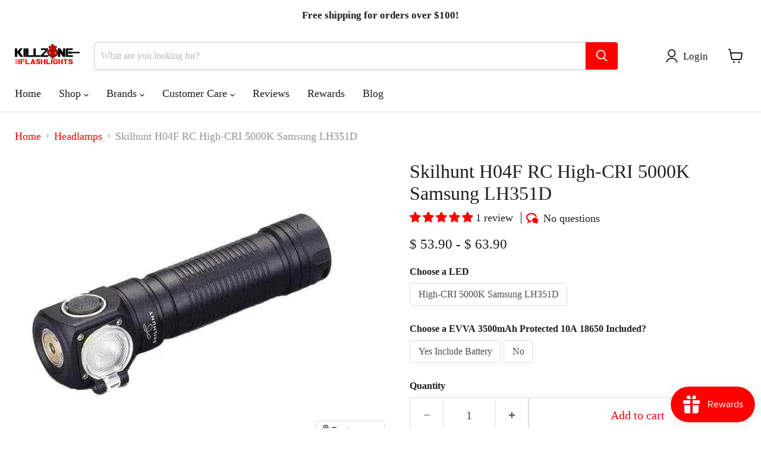

--- FILE ---
content_type: text/html; charset=utf-8
request_url: https://www.killzoneflashlights.com/collections/headlamps/products/skilhunt-h04f-rc-high-cri-5000k-samsung-lh351d
body_size: 64663
content:
<!doctype html>
<html class="no-js no-touch" lang="en">
  <head>
    <meta name="google-site-verification" content="WVsivi3Cy5HK1NiJ9PoMxS4zLzkPfFIZeC1jOAE2lHw" />
    <meta name="facebook-domain-verification" content="fapmz12diex79rjbiij3q9bg4my2xv" />
    <meta charset="utf-8">
    <meta http-equiv="cleartype" content="on">
    <meta name="robots" content="index,follow">
    <meta name="msvalidate.01" content="B402355B09210EDF846374B527F0FAF5" />
    <meta name="seodity-site-verification" content="seodity-site-verification-cba348b1422e462a8178725202d06193" />
    <meta charset="utf-8">
    <meta http-equiv="x-ua-compatible" content="IE=edge">

    <link rel="preconnect" href="https://cdn.shopify.com">
    <link rel="preconnect" href="https://fonts.shopifycdn.com">
    <link rel="preconnect" href="https://v.shopify.com">
    <link rel="preconnect" href="https://cdn.shopifycloud.com">

    <title>Skilhunt H04F RC High-CRI 5000K Samsung LH351D — Killzone Flashlights</title>

    
      <meta name="description" content="Skilhunt H04F RC High-CRI 5000K Samsung LH351DA spare charging cable can be found here.________________________________________Double UIMode group A, Keep the H03 main operation way.Mode group B, Customized operation way with editable.________________________________________LED: Samsung LH351D 90 CRI 5000KMax output:ANSI">
    

    
      <link rel="shortcut icon" href="//www.killzoneflashlights.com/cdn/shop/files/Favicon1_6785fd6e-dda2-45a9-9781-eda452ea7f18_32x32.png?v=1738701676" type="image/png">
    

    
      <link rel="canonical" href="https://www.killzoneflashlights.com/products/skilhunt-h04f-rc-high-cri-5000k-samsung-lh351d" />
    

    <meta name="viewport" content="width=device-width">

    
    





<meta property="og:site_name" content="Killzone Flashlights">
<meta property="og:url" content="https://www.killzoneflashlights.com/products/skilhunt-h04f-rc-high-cri-5000k-samsung-lh351d">
<meta property="og:title" content="Skilhunt H04F RC High-CRI 5000K Samsung LH351D">
<meta property="og:type" content="product">
<meta property="og:description" content="Skilhunt H04F RC High-CRI 5000K Samsung LH351DA spare charging cable can be found here.________________________________________Double UIMode group A, Keep the H03 main operation way.Mode group B, Customized operation way with editable.________________________________________LED: Samsung LH351D 90 CRI 5000KMax output:ANSI">




    
    
    

    
    
    <meta
      property="og:image"
      content="https://www.killzoneflashlights.com/cdn/shop/products/skilhunt-headlamps-skilhunt-h04f-rc-high-cri-5000k-samsung-lh351d-31205799821496_1200x1036.jpg?v=1668226069"
    />
    <meta
      property="og:image:secure_url"
      content="https://www.killzoneflashlights.com/cdn/shop/products/skilhunt-headlamps-skilhunt-h04f-rc-high-cri-5000k-samsung-lh351d-31205799821496_1200x1036.jpg?v=1668226069"
    />
    <meta property="og:image:width" content="1200" />
    <meta property="og:image:height" content="1036" />
    
    
    <meta property="og:image:alt" content="Skilhunt H04F RC High-CRI 5000K Samsung LH351D" />
  












<meta name="twitter:title" content="Skilhunt H04F RC High-CRI 5000K Samsung LH351D">
<meta name="twitter:description" content="Skilhunt H04F RC High-CRI 5000K Samsung LH351DA spare charging cable can be found here.________________________________________Double UIMode group A, Keep the H03 main operation way.Mode group B, Customized operation way with editable.________________________________________LED: Samsung LH351D 90 CRI 5000KMax output:ANSI">


    
    
    
      
      
      <meta name="twitter:card" content="summary_large_image">
    
    
    <meta
      property="twitter:image"
      content="https://www.killzoneflashlights.com/cdn/shop/products/skilhunt-headlamps-skilhunt-h04f-rc-high-cri-5000k-samsung-lh351d-31205799821496_1200x600_crop_center.jpg?v=1668226069"
    />
    <meta property="twitter:image:width" content="1200" />
    <meta property="twitter:image:height" content="600" />
    
    
    <meta property="twitter:image:alt" content="Skilhunt H04F RC High-CRI 5000K Samsung LH351D" />
  



    <link rel="preload" href="" as="font" crossorigin="anonymous">
    <link rel="preload" as="style" href="//www.killzoneflashlights.com/cdn/shop/t/119/assets/theme.css?v=133360494879754025941761924186"><script async crossorigin fetchpriority="high" src="/cdn/shopifycloud/importmap-polyfill/es-modules-shim.2.4.0.js"></script>
<script type="importmap">
{
  "imports": {
    "element.base-media": "//www.killzoneflashlights.com/cdn/shop/t/119/assets/element.base-media.js?v=61305152781971747521761147034",
    "element.image.parallax": "//www.killzoneflashlights.com/cdn/shop/t/119/assets/element.image.parallax.js?v=59188309605188605141761147034",
    "element.model": "//www.killzoneflashlights.com/cdn/shop/t/119/assets/element.model.js?v=101001098341450788491761147034",
    "element.quantity-selector": "//www.killzoneflashlights.com/cdn/shop/t/119/assets/element.quantity-selector.js?v=68208048201360514121761147034",
    "element.text.rte": "//www.killzoneflashlights.com/cdn/shop/t/119/assets/element.text.rte.js?v=28194737298593644281761147034",
    "element.video": "//www.killzoneflashlights.com/cdn/shop/t/119/assets/element.video.js?v=47354384994497331701761147034",
    "es-module-shims": "//www.killzoneflashlights.com/cdn/shop/t/119/assets/es-module-shims.min.js?v=3197203922110785981761147034",
    "is-land": "//www.killzoneflashlights.com/cdn/shop/t/119/assets/is-land.min.js?v=92343381495565747271761147035",
    "lightbox": "//www.killzoneflashlights.com/cdn/shop/t/119/assets/lightbox.js?v=116354114233759933611761147035",
    "product.gallery": "//www.killzoneflashlights.com/cdn/shop/t/119/assets/product.gallery.js?v=169430556141423714401761147035",
    "section.slideshow": "//www.killzoneflashlights.com/cdn/shop/t/119/assets/section.slideshow.js?v=176892809315355130961761147035",
    "util.events": "//www.killzoneflashlights.com/cdn/shop/t/119/assets/util.events.js?v=163430142883111782711761147036",
    "util.misc": "//www.killzoneflashlights.com/cdn/shop/t/119/assets/util.misc.js?v=117964846174238173191761147036",
    "util.resource-loader": "//www.killzoneflashlights.com/cdn/shop/t/119/assets/util.resource-loader.js?v=81301169148003274841761147036",
    "utility.stylesheet": "//www.killzoneflashlights.com/cdn/shop/t/119/assets/utility.stylesheet.js?v=115421978848924304161761147036",
    "vendor.drift-zoom": "//www.killzoneflashlights.com/cdn/shop/t/119/assets/vendor.drift-zoom.js?v=58010873367620907491761147036",
    "vendor.in-view": "//www.killzoneflashlights.com/cdn/shop/t/119/assets/vendor.in-view.js?v=126891093837844970591761147036",
    "vendor.photoswipe-ui-default": "//www.killzoneflashlights.com/cdn/shop/t/119/assets/vendor.photoswipe-ui-default.min.js?v=60644649669025199041761147036",
    "vendor.photoswipe": "//www.killzoneflashlights.com/cdn/shop/t/119/assets/vendor.photoswipe.min.js?v=169650331104647059261761147036",
    "vendor.swiper": "//www.killzoneflashlights.com/cdn/shop/t/119/assets/vendor.swiper.js?v=18393553757305362231761147036"
  }
}
</script><script>
  if (!(HTMLScriptElement.supports && HTMLScriptElement.supports('importmap'))) {
    const el = document.createElement('script')
    el.async = true
    el.src = "//www.killzoneflashlights.com/cdn/shop/t/119/assets/es-module-shims.min.js?v=3197203922110785981761147034"
    document.head.appendChild(el)
  }
</script>
<script type="module" src="//www.killzoneflashlights.com/cdn/shop/t/119/assets/is-land.min.js?v=92343381495565747271761147035"></script>
<style data-shopify>:root {
    /* Core Sizes */
    --size-0-25: 0.0625rem; /* 1px */
    --size-0-5: 0.125rem; /* 2px */
    --size-1: 0.25rem; /* 4px */
    --size-1-5: 0.375rem; /* 6px */
    --size-2: 0.5rem; /* 8px */
    --size-2-5: 0.625rem; /* 10px */
    --size-3: 0.75rem; /* 12px */
    --size-3-5: 0.875rem; /* 14px */
    --size-4: 1rem; /* 16px */
    --size-4-5: 1.125rem; /* 18px */
    --size-5: 1.25rem; /* 20px */
    --size-5-5: 1.375rem; /* 22px */
    --size-6: 1.5rem; /* 24px */
    --size-6-5: 1.625rem; /* 26px */
    --size-7: 1.75rem; /* 28px */
    --size-7-5: 1.875rem; /* 30px */
    --size-8: 2rem; /* 32px */
    --size-8-5: 2.125rem; /* 34px */
    --size-9: 2.25rem; /* 36px */
    --size-9-5: 2.375rem; /* 38px */
    --size-10: 2.5rem; /* 40px */
    --size-11: 2.75rem; /* 44px */
    --size-12: 3rem; /* 48px */
    --size-14: 3.5rem; /* 56px */
    --size-16: 4rem; /* 64px */
    --size-18: 4.5rem; /* 72px */
    --size-20: 5rem; /* 80px */
    --size-24: 6rem; /* 96px */
    --size-28: 7rem; /* 112px */
    --size-32: 8rem; /* 128px */

    /* Text Sizes */
    --text-size-2: 0.5rem; /* 8px */
    --text-size-2-5: 0.625rem; /* 10px */
    --text-size-3: 0.75rem; /* 12px */
    --text-size-3-5: 0.875rem; /* 14px */
    --text-size-4: 1rem; /* 16px */
    --text-size-4-5: 1.125rem; /* 18px */
    --text-size-5: 1.25rem; /* 20px */
    --text-size-5-5: 1.375rem; /* 22px */
    --text-size-6: 1.5rem; /* 24px */
    --text-size-6-5: 1.625rem; /* 26px */
    --text-size-7: 1.75rem; /* 28px */
    --text-size-7-5: 1.875rem; /* 30px */
    --text-size-8: 2rem; /* 32px */
    --text-size-8-5: 2.125rem; /* 34px */
    --text-size-9: 2.25rem; /* 36px */
    --text-size-9-5: 2.375rem; /* 38px */
    --text-size-10: 2.5rem; /* 40px */
    --text-size-11: 2.75rem; /* 44px */
    --text-size-12: 3rem; /* 48px */
    --text-size-14: 3.5rem; /* 56px */
    --text-size-16: 4rem; /* 64px */
    --text-size-18: 4.5rem; /* 72px */
    --text-size-20: 5rem; /* 80px */
    --text-size-24: 6rem; /* 96px */
    --text-size-28: 7rem; /* 112px */
    --text-size-32: 8rem; /* 128px */

    /* Line */
    --line-size-none: 0px;
    --line-size-xs: 0.5px;
    --line-size-sm: 1px;
    --line-size-md: 2px;
    --line-size-lg: 4px;
    --line-size-xl: 8px;

    /* Gap */
    --gap-size-none: 0px;
    --gap-size-xs: 8px;
    --gap-size-sm: 16px;
    --gap-size-md: 32px;
    --gap-size-lg: 48px;
    --gap-size-xl: 64px;

    /* Radius */
    --radius-xs: 4px;
    --radius-sm: 8px;
    --radius-md: 12px;
    --radius-lg: 16px;
    --radius-xl: 24px;
    --radius-2xl: 32px;
    --radius-none: 0px;
    --radius-full: 999px;

    /* Dropshadow */
    --shadow-none: 0px 0px 0px 0px rgba(0, 0, 0, 0);
    --shadow-sm: 0px 1px 2px 0px rgba(0, 0, 0, 0.08);
    --shadow-md: 0px 2px 4px -1px rgba(0, 0, 0, 0.08);
    --shadow-lg: 0px 8px 16px -4px rgba(0, 0, 0, 0.08);
    --shadow-xl: 0px 16px 32px -6px rgba(0, 0, 0, 0.12);
    --shadow-2xl: 0px 16px 64px -12px rgba(0, 0, 0, 0.22);

    /* Font Weights */
    --font-weight-100: 100;
    --font-weight-200: 200;
    --font-weight-300: 300;
    --font-weight-400: 400;
    --font-weight-500: 500;
    --font-weight-600: 600;
    --font-weight-700: 700;
    --font-weight-800: 800;
    --font-weight-900: 900;

    /* Letter Spacings */
    --letter-space-2xs: -0.05em;
    --letter-space-xs: -0.03em;
    --letter-space-sm: -0.015em;
    --letter-space-md: 0em;
    --letter-space-lg: 0.015em;
    --letter-space-xl: 0.03em;
    --letter-space-2xl: 0.05em;
    --letter-space-3xl: 0.08em;
    --letter-space-4xl: 0.12em;

    /* Line Heights */
    --line-height-2xs: 0.9;
    --line-height-xs: 1;
    --line-height-sm: 1.1;
    --line-height-md: 1.2;
    --line-height-lg: 1.5;
    --line-height-xl: 1.7;
    --line-height-2xl: 2;

    /* Color Shades */
    --shade-0: 0%;
    --shade-4: 4%;
    --shade-8: 8%;
    --shade-12: 12%;
    --shade-16: 16%;
    --shade-20: 20%;
    --shade-30: 30%;
    --shade-40: 40%;
    --shade-50: 50%;
    --shade-60: 60%;
    --shade-70: 70%;
    --shade-80: 80%;
    --shade-90: 90%;
    --shade-100: 100%;
  }</style><style data-shopify>/* Root Variables */
  :root {
    --root-font-size: 16px;
    --root-color-primary: #000;
    --root-color-secondary: #fff;
  }

  /* Colors */
  :root {
    --color-primary: var(--root-color-primary);
    --color-secondary: var(--root-color-secondary);
    --color-focus: #4a9afc;
    --color-error: #ba4444;
    --color-price: var(--color-primary);
    --color-text-savings: var(--color-primary);
    --disabled-grey: #f6f6f6;
    --disabled-border: #b6b6b6;
    --disabled-grey-text: #b6b6b6;
    --success-green: #56ad6a;
    --success-green-bg: #ecfef0;
    --color-sticky-nav-links: #fff;
  }

  /* Body Font Stack */
  :root {
    --body-font-family: 'Arial';
    --body-font-family-fallback: 'sans-serif';
    --body-font-weight: var(--font-weight-400);
    --body-letter-spacing: var(--letter-space-md);
    --body-line-height: var(--line-height-md);
    --body-text-transform: none;
    --body-lg-font-size: var(--text-size-4);
    --body-md-font-size: var(--text-size-3-5);
    --body-sm-font-size: var(--text-size-3);
    --body-xs-font-size: var(--text-size-2-5);

    @media screen and (min-width: 769px) {
      --body-lg-font-size: var(--text-size-4-5);
      --body-md-font-size: var(--text-size-4);
      --body-sm-font-size: var(--text-size-3-5);
      --body-xs-font-size: var(--text-size-3);
    }
  }

  /* Heading Font Stack */
  :root {
    --heading-font-family: 'Arial';
    --heading-font-family-fallback: 'sans-serif';
    --heading-font-weight: var(--font-weight-700);
    --heading-letter-spacing: var(--letter-space-md);

    --heading-2xl-line-height: var(--line-height-md);
    --heading-xl-line-height: var(--line-height-md);
    --heading-lg-line-height: var(--line-height-md);
    --heading-md-line-height: var(--line-height-md);
    --heading-sm-line-height: var(--line-height-md);
    --heading-xs-line-height: var(--line-height-md);

    --heading-2xl-font-size: var(--text-size-12);
    --heading-xl-font-size: var(--text-size-8);
    --heading-lg-font-size: var(--text-size-6);
    --heading-md-font-size: var(--text-size-5);
    --heading-sm-font-size: var(--text-size-4-5);
    --heading-xs-font-size: var(--text-size-4);

    @media screen and (min-width: 769px) {
      --heading-2xl-font-size: var(--text-size-16);
      --heading-xl-font-size: var(--text-size-12);
      --heading-lg-font-size: var(--text-size-8);
      --heading-md-font-size: var(--text-size-6);
      --heading-sm-font-size: var(--text-size-5);
      --heading-xs-font-size: var(--text-size-4-5);
    }
  }

  /* Accent Font Stack */
  :root {
    --accent-font-family: 'Arial';
    --accent-font-family-fallback: 'sans-serif';
    --accent-font-weight: var(--font-weight-400);
    --accent-letter-spacing: var(--letter-space-4xl);
    --accent-line-height: var(--line-height-md);
    --accent-text-transform: uppercase;
  }

  /* ==================================================================== */
  /* OLD CSS VARIABLES THAT NEEDS TO 🔥 */
  /* ==================================================================== */
  :root {
    --z-index-modal: 30;
    --z-index-toolbar: 7;
    --z-index-header: 6;
    --z-index-header-submenu: 7;
    --z-index-header-bottom-row: 3;
    --z-index-header-drawers: 5;
    --z-index-header-drawers-mobile: 3;
    --z-index-header-search: 7;
    --z-index-loader: 4;
    --z-index-header-search-overlay: 1;
    --url-ico-select: url(//www.killzoneflashlights.com/cdn/shop/t/119/assets/ico-select.svg);
    --url-swirl-svg: url(//www.killzoneflashlights.com/cdn/shop/t/119/assets/swirl.svg);
    --header-padding-bottom: 0;
    --gutter: 30px;
    --page-width: 1500px;
    --page-width-narrow: 1000px;
    --page-width-gutter-small: 17px;
    --grid-gutter: 22px;
    --grid-gutter-small: 16px;
    --slide-curve: 0.25s cubic-bezier(0.165, 0.84, 0.44, 1);
    --drawer-box-shadow: 0 10px 25px rgba(0, 0, 0, 0.15);
    --product-grid-margin: 10px;
    --product-grid-padding: 12px;
    --product-radius: 10px;
    --page-top-padding: 35px;
    --page-narrow: 780px;
    --page-width-padding: 40px;
    --grid-gutter: 22px;
    --index-section-padding: 60px;
    --section-header-bottom: 40px;
    --size-chart-margin: 30px 0;
    --size-chart-icon-margin: 5px;
    --newsletter-reminder-padding: 20px 30px 20px 25px;
    --text-frame-margin: 10px;
    --desktop-menu-chevron-size: 10px;
    --site-nav-item-padding: 20px;
    --site-nav-item-padding-top-bottom: 16px;
    --site-nav-icon-padding: 12px;
  }

  @media screen and (max-width: 768px) {
    :root {
      --page-top-padding: 15px;
      --page-narrow: 330px;
      --page-width-padding: 17px;
      --grid-gutter: 16px;
      --index-section-padding: 40px;
      --section-header-bottom: 25px;
      --text-frame-margin: 7px;
    }
  }</style>
<style data-shopify>:root {
    --text-size-scale-n-4: var(--text-size-2); /* 8px */
    --text-size-scale-n-3: var(--text-size-2-5); /* 10px */
    --text-size-scale-n-2: var(--text-size-3); /* 12px */
    --text-size-scale-n-1: var(--text-size-3-5); /* 14px */
    --text-size-scale-n0: var(--text-size-4); /* 16px */
    --text-size-scale-n1: var(--text-size-4-5); /* 18px */
    --text-size-scale-n2: var(--text-size-5); /* 20px */
    --text-size-scale-n3: var(--text-size-6); /* 24px */
    --text-size-scale-n4: var(--text-size-6-5); /* 26px */
    --text-size-scale-n5: var(--text-size-7); /* 28px */
    --text-size-scale-n6: var(--text-size-8); /* 32px */
    --text-size-scale-n7: var(--text-size-9); /* 36px */
    --text-size-scale-n8: var(--text-size-10); /* 40px */
    --text-size-scale-n9: var(--text-size-12); /* 48px */
    --text-size-scale-n10: var(--text-size-14); /* 56px */
    --text-size-scale-n11: var(--text-size-16); /* 64px */
    --text-size-scale-n12: var(--text-size-18); /* 72px */
    --text-size-scale-n13: var(--text-size-20); /* 80px */
    --text-size-scale-n14: var(--text-size-24); /* 96px */

    --font-weight-scale-n-3: var(--font-weight-100);
    --font-weight-scale-n-2: var(--font-weight-200);
    --font-weight-scale-n-1: var(--font-weight-300);
    --font-weight-scale-n0: var(--font-weight-400);
    --font-weight-scale-n1: var(--font-weight-500);
    --font-weight-scale-n2: var(--font-weight-600);
    --font-weight-scale-n3: var(--font-weight-700);
    --font-weight-scale-n4: var(--font-weight-800);
    --font-weight-scale-n5: var(--font-weight-900);

    --letter-spacing-scale-n-3: var(--letter-space-2xs);
    --letter-spacing-scale-n-2: var(--letter-space-xs);
    --letter-spacing-scale-n-1: var(--letter-space-sm);
    --letter-spacing-scale-n0: var(--letter-space-md);
    --letter-spacing-scale-n1: var(--letter-space-lg);
    --letter-spacing-scale-n2: var(--letter-space-xl);
    --letter-spacing-scale-n3: var(--letter-space-2xl);
    --letter-spacing-scale-n4: var(--letter-space-3xl);
    --letter-spacing-scale-n5: var(--letter-space-4xl);

    --line-height-scale-n-3: var(--line-height-2xs);
    --line-height-scale-n-2: var(--line-height-xs);
    --line-height-scale-n-1: var(--line-height-sm);
    --line-height-scale-n0: var(--line-height-md);
    --line-height-scale-n1: var(--line-height-lg);
    --line-height-scale-n2: var(--line-height-xl);
    --line-height-scale-n3: var(--line-height-2xl);

    /* Body Font Scales *//* Heading Font Scales *//* Accent Font Scales */@media screen and (min-width: 769px) {
      /* Body Font Desktop Sizes *//* Heading Desktop Font Sizes */}
  }</style>
<style data-shopify>:root {
    

    
  }

  

  

  /* LEGACY TOKENS THAT WE NEED TO KILLLLLLLLLLLLL */
  /* --------------------------------------------- */

  :root {
    /* Fixed colors */
    --color-price: ;
    --color-text-savings: ;

    /* TODO: Move to component that uses this */
    --color-button-primary: #000; /* TODO: Remove this */
    --color-button-primary-light: #1a1a1a; /* TODO: Remove this */
    --color-button-primary-dim: #000000; /* TODO: Remove this */
    --color-button-primary-text: #ffffff; /* TODO: Remove this */

    --color-sale-tag: ;
    --color-sale-tag-text: ;
  }</style><style data-shopify>
  :root {
    

    --color-background: #fff;
    --color-background-alpha-0: rgba(255, 255, 255, 0);
    --color-background-alpha-90: rgba(255, 255, 255, 0.9);

    /* Typography */
    
    
    --color-headings: #1d1d1d;
    --color-text: #1d1d1d;

    --color-text-05: #f4f4f4;
    --color-text-05-alpha-0: rgba(244, 244, 244, 0);

    --color-text-hover: #1d1d1d;
    --color-text-light: #1d1d1d;
    --color-links: #046e82;
    --color-link-hover: #1d1d1d;

    /* Products */
    --color-products-in-stock: #268c0b;
    --color-products-low-stock: #cc1313;
    --color-products-no-stock: #121212;

    /* Buttons */
    
    

    --color-button-text: #ffffff;
    --color-button-background: #f04f36;
    --color-button-background-hover: #f2614a;

    --color-button-background-focus: #dddddd;
    --color-button-disable: #939393;

    --color-button-secondary-text: #f04f36;
    --color-button-secondary-background: #ffffff;
    --color-button-secondary-background-hover: #ffffff;
    --color-button-secondary-background-focus: #e6e6e6;
    --color-button-secondary-border: #dddddd;
    --color-button-secondary-border-hover: #c7c7c7;

    --button-primary-text-color: #ffffff;
    --button-primary-text-color-highlight: #ffffff;
    --button-primary-bg-color: #000000;
    --button-primary-bg-color-highlight: #606060;
    --button-primary-border-color: rgba(0,0,0,0);
    --button-primary-border-color-highlight: rgba(0,0,0,0);

    --button-secondary-text-color: #000000;
    --button-secondary-text-color-highlight: #ffffff;
    --button-secondary-bg-color: rgba(0,0,0,0);
    --button-secondary-bg-color-highlight: #000000;
    --button-secondary-border-color: #000000;
    --button-secondary-border-color-highlight: #000000;

    --button-link-text-color: #000000;
    --button-link-text-color-highlight: #ccc;

    /* Header */
    --color-header-text: #1d1d1d;
    --color-header-background: #fff;

    /* Forms */
    
    --color-input-text: #4d4d4d;

    --color-input-text-hover: #dddddd;

    --color-input-background: #fff;
    --color-input-background-hover: #f4f4f4;

    --color-input-border: #dddddd;
    --color-input-border-alpha-25: rgba(221, 221, 221, 0.25);


    --color-input-border-morph-2: #c7c7c7;
    --color-input-border-morph-4: #b1b1b1;
    --color-input-border-morph-10: #858585;
    --color-input-border-morph-12: #767676;

    --color-input-border-hover: #c7c7c7;

    --color-product-sale-accent: #f04f36;
    --color-product-review-star: #ffab41;

    /* Footer */
    --color-footer-text: #1d1d1d;

    --color-footer-background: #f5f3ed;


    --color-footer-link: #3c3c3c;
    --color-footer-color-alt: rgba(29, 29, 29, 0.8);
    --color-additional-accent: rgba(29, 29, 29, 0.5);

    /* Placeholders */
    --color-placeholder-background: #ededed;
    --color-placeholder-fill: #b0b0b0;

    /* General */
    
    
    
    --color-black: #000;
    --color-white: #fff;

    --color-border: #808080;
    --color-border-modify: rgba(128, 128, 128, 0.3);
    --color-border-less-soft: rgba(0, 0, 0, 0.25);
    --color-border-soft: rgba(0, 0, 0, 0.15);
    --color-border-softer: rgba(0, 0, 0, 0.1);


    --color-overlay-background: Liquid error (snippets/head.styles.legacy-settings-color line 118): Alpha must be a float between 0 and 1;


    --color-background-8: #ededed;
    --color-background-4: #f6f6f6;

    --color-background-light: #f2f2f2;
    --color-search-category-background: #e8e8e8;

    --color-box-shadow-border: rgba(128, 128, 128, 0.16);
    --color-box-shadow-shadow: rgba(128, 128, 128, 0.11);
    --color-box-shadow-border-focused: rgba(128, 128, 128, 0.5);
    --color-box-shadow-shadow-focused: rgba(128, 128, 128, 0.5);

    --color-box-shadow-shadow-headings: rgba(128, 128, 128, 0.05);

    --color-error: #f05d5d;
    --color-success: #51a551;
    --color-warning: #dfa354;
    --color-highlight: #fffbd9;
    --color-notice: --color-text;
    --color-sale: --color-product-sale-accent;
    --color-star: --color-product-review-star;
    --color-star-empty: #8e8e8e;

    --color-facebook: #425dab;
    --color-x: #000;
    --color-pinterest: #bd1c1c;
    --color-linkedin: #0077B5;
  }
</style>
<style data-shopify>:root {
    --heading-font-family: 'Open Sans', sans-serif;
    --heading-font-weight: 400;
    --heading-letter-spacing: 0px;
    --body-font-family: 'Open Sans', sans-serif;

    --heading-font-style: normal;
    --subheading-font-family: 'Open Sans', sans-serif;
    --button-font-family: 'Open Sans', sans-serif;

    /* Font sizes */
    --heading-xl-font-size: 40px;
    --heading-lg-font-size: 20px;
    --body-md-font-size: 15px;

    --button-primary-font-size: 1rem;
    --button-primary-line-height: inherit;

    --button-secondary-font-size: 1rem;
    --button-secondary-line-height: inherit;

    --button-link-style-font-size: 1rem;
    --button-link-style-line-height: inherit;

    --heading-responsive: 1;
    --subheading-responsive: 1;

    /* Button styles */
    --button-font-weight: 700;
    --button-font-style: normal;
    --button-letter-spacing: 0px;
    --button-transition-speed: 0.3s;
    --button-font-capitalization: none;

    --button-primary-border-radius: 0px;
    --button-secondary-border-radius: 0px;
    --button-link-underline-thickness: 1px;
    --button-link-underline-style: solid;
  }</style>



<style data-shopify>
  :root {
    /* Backgrounds */
    
    

    --color-background: 
      
rgb(255, 255, 255)
    ;
    --color-background-alpha-0: rgba(255, 255, 255, 0);
    --color-background-alpha-90: rgba(255, 255, 255, 0.9);

    /* Typography */
    --color-headings: #1d1d1d;
    --color-text: #1d1d1d;

    --color-text-05: #f4f4f4;
    --color-text-05-alpha-0: rgba(244, 244, 244, 0);

    
    

    
    
    
    

    --color-text-hover: 
      
#3a3a3a
    ;
    --color-text-light: #949494;
    --color-links: #ff0000;

    
    
    

    --color-link-hover: 
      
#d10000
    ;

    /* Products */
    --color-products-in-stock: #3C9342;
    --color-products-low-stock: #E99114;
    --color-products-no-stock: #BF262F;

    /* Buttons */
    --color-button-text: #ffffff;
    --color-button-background: #ff0000;
    --color-button-background-hover: rgb(255, 26, 26);

    
    

    --color-button-background-focus: 
      
#e00000
    ;
    --color-button-disable: #808080;

    --color-button-secondary-text: #ff0000;
    --color-button-secondary-background: #ffffff;
    --color-button-secondary-background-hover: rgb(255, 255, 255);

    
    

    --color-button-secondary-background-focus: 
      
#ebebeb
    ;
    --color-button-secondary-border: #dddddd;

    
    

    --color-button-secondary-border-hover: 
      
#cecece
    ;

    /* Header */
    --color-header-text: #1d1d1d;

    
    

    --color-header-background: 
      
rgb(255, 255, 255)
    ;

    /* Forms */
    --color-input-text: #4d4d4d;

    
    

    --color-input-text-hover: 
      
#434343
    ;

    --color-input-background: #ffffff;
    --color-input-background-hover: #f4f4f4;

    --color-input-border: #dddddd;
    --color-input-border-alpha-25: rgba(221, 221, 221, 0.25);

    

    
    

    
    

    
    

    
    

    --color-input-border-morph-2: 
      
#cecece
    ;
    --color-input-border-morph-4: 
      
#bebebe
    ;
    --color-input-border-morph-10: 
      
#919191
    ;
    --color-input-border-morph-12: 
      
#818181
    ;

    --color-input-border-hover: 
      
#cecece
    ;

    --color-product-sale-accent: #ff0000;
    --color-product-review-star: #ffab41;

    /* Footer */
    --color-footer-text: #1d1d1d;

    
    

    --color-footer-background: 
      
rgb(247, 247, 247)
    ;

    
    

    --color-footer-link: 
      
#282828
    ;
    --color-footer-color-alt: rgba(29, 29, 29, 0.8);
    --color-additional-accent: rgba(29, 29, 29, 0.5);

    /* Placeholders */
    --color-placeholder-background: #ededed;
    --color-placeholder-fill: #b0b0b0;

    /* General */
    
    

    --color-black: #000;
    --color-white: #fff;

    
    
    
    

    
    

    --color-border: rgb(128, 128, 128);
    --color-border-modify: rgba(128, 128, 128, 0.3);
    --color-border-less-soft: rgba(0, 0, 0, 0.25);
    --color-border-soft: rgba(0, 0, 0, 0.15);
    --color-border-softer: rgba(0, 0, 0, 0.1);

    

    --color-overlay-background: rgba(0, 0, 0, 0.0);

    

    --color-background-8: #ededed;
    --color-background-4: #f6f6f6;

    --color-background-light: #f4f4f4;
    --color-search-category-background: #e8e8e8;

    --color-box-shadow-border: rgba(128, 128, 128, 0.16);
    --color-box-shadow-shadow: rgba(128, 128, 128, 0.11);
    --color-box-shadow-border-focused: rgba(128, 128, 128, 0.5);
    --color-box-shadow-shadow-focused: rgba(128, 128, 128, 0.5);

    --color-box-shadow-shadow-headings: rgba(128, 128, 128, 0.05);

    --color-error: #f05d5d;
    --color-success: #51a551;
    --color-warning: #dfa354;
    --color-highlight: #fffbd9;
    --color-notice: --color-text;
    --color-sale: --color-product-sale-accent;
    --color-star: --color-product-review-star;
    --color-star-empty: #8e8e8e;

    --color-facebook: #425dab;
    --color-x: #000;
    --color-pinterest: #bd1c1c;
    --color-linkedin: #0077B5;
  }
</style>

<style data-shopify>:root {
    /* Override heading font stack with empire legacy settings */
    --heading-font-family: "New York",Iowan Old Style, Apple Garamond, Baskerville, Times New Roman, Droid Serif, Times, Source Serif Pro, serif, Apple Color Emoji, Segoe UI Emoji, Segoe UI Symbol;
    --heading-font-scale: 1.0;
    --heading-font-weight: 400;
    --heading-font-style: normal;
    --heading-font-capitalization: initial;
    --heading-letter-spacing: 0.0em;
    --subheading-font-family: 'Nunito Sans', sans-serif;
    --button-font-family: "New York",Iowan Old Style, Apple Garamond, Baskerville, Times New Roman, Droid Serif, Times, Source Serif Pro, serif, Apple Color Emoji, Segoe UI Emoji, Segoe UI Symbol;
    --button-font-capitalization: initial;
    --button-letter-spacing: 0.0em;

    --heading-responsive: 1;
    --subheading-responsive: 1;
    --body-font-family: "New York";
  }</style><script>window.performance && window.performance.mark && window.performance.mark('shopify.content_for_header.start');</script><meta name="google-site-verification" content="WVsivi3Cy5HK1NiJ9PoMxS4zLzkPfFIZeC1jOAE2lHw">
<meta id="shopify-digital-wallet" name="shopify-digital-wallet" content="/9939618/digital_wallets/dialog">
<meta name="shopify-checkout-api-token" content="d4d4f3f56931e924b0e590413f0e17bb">
<meta id="in-context-paypal-metadata" data-shop-id="9939618" data-venmo-supported="false" data-environment="production" data-locale="en_US" data-paypal-v4="true" data-currency="USD">
<link rel="alternate" type="application/json+oembed" href="https://www.killzoneflashlights.com/products/skilhunt-h04f-rc-high-cri-5000k-samsung-lh351d.oembed">
<script async="async" src="/checkouts/internal/preloads.js?locale=en-US"></script>
<script id="shopify-features" type="application/json">{"accessToken":"d4d4f3f56931e924b0e590413f0e17bb","betas":["rich-media-storefront-analytics"],"domain":"www.killzoneflashlights.com","predictiveSearch":true,"shopId":9939618,"locale":"en"}</script>
<script>var Shopify = Shopify || {};
Shopify.shop = "killzone-flashlights.myshopify.com";
Shopify.locale = "en";
Shopify.currency = {"active":"USD","rate":"1.0"};
Shopify.country = "US";
Shopify.theme = {"name":"Empire v12.2.0","id":155705049313,"schema_name":"Empire","schema_version":"12.2.0","theme_store_id":null,"role":"main"};
Shopify.theme.handle = "null";
Shopify.theme.style = {"id":null,"handle":null};
Shopify.cdnHost = "www.killzoneflashlights.com/cdn";
Shopify.routes = Shopify.routes || {};
Shopify.routes.root = "/";</script>
<script type="module">!function(o){(o.Shopify=o.Shopify||{}).modules=!0}(window);</script>
<script>!function(o){function n(){var o=[];function n(){o.push(Array.prototype.slice.apply(arguments))}return n.q=o,n}var t=o.Shopify=o.Shopify||{};t.loadFeatures=n(),t.autoloadFeatures=n()}(window);</script>
<script id="shop-js-analytics" type="application/json">{"pageType":"product"}</script>
<script defer="defer" async type="module" src="//www.killzoneflashlights.com/cdn/shopifycloud/shop-js/modules/v2/client.init-shop-cart-sync_C5BV16lS.en.esm.js"></script>
<script defer="defer" async type="module" src="//www.killzoneflashlights.com/cdn/shopifycloud/shop-js/modules/v2/chunk.common_CygWptCX.esm.js"></script>
<script type="module">
  await import("//www.killzoneflashlights.com/cdn/shopifycloud/shop-js/modules/v2/client.init-shop-cart-sync_C5BV16lS.en.esm.js");
await import("//www.killzoneflashlights.com/cdn/shopifycloud/shop-js/modules/v2/chunk.common_CygWptCX.esm.js");

  window.Shopify.SignInWithShop?.initShopCartSync?.({"fedCMEnabled":true,"windoidEnabled":true});

</script>
<script>(function() {
  var isLoaded = false;
  function asyncLoad() {
    if (isLoaded) return;
    isLoaded = true;
    var urls = ["https:\/\/services.nofraud.com\/js\/device.js?shop=killzone-flashlights.myshopify.com","https:\/\/static.affiliatly.com\/shopify\/v3\/shopify.js?affiliatly_code=AF-1024218\u0026shop=killzone-flashlights.myshopify.com","https:\/\/sapp.plerdy.com\/data\/305\/plerdy_shopy.js?shop=killzone-flashlights.myshopify.com","https:\/\/customer-first-focus.b-cdn.net\/cffOrderifyLoader_min.js?shop=killzone-flashlights.myshopify.com"];
    for (var i = 0; i < urls.length; i++) {
      var s = document.createElement('script');
      s.type = 'text/javascript';
      s.async = true;
      s.src = urls[i];
      var x = document.getElementsByTagName('script')[0];
      x.parentNode.insertBefore(s, x);
    }
  };
  if(window.attachEvent) {
    window.attachEvent('onload', asyncLoad);
  } else {
    window.addEventListener('load', asyncLoad, false);
  }
})();</script>
<script id="__st">var __st={"a":9939618,"offset":-21600,"reqid":"0f31522c-48f6-4dc8-9840-a7ebf1bb064c-1768720084","pageurl":"www.killzoneflashlights.com\/collections\/headlamps\/products\/skilhunt-h04f-rc-high-cri-5000k-samsung-lh351d","u":"ccd3c63d6999","p":"product","rtyp":"product","rid":6612341063864};</script>
<script>window.ShopifyPaypalV4VisibilityTracking = true;</script>
<script id="captcha-bootstrap">!function(){'use strict';const t='contact',e='account',n='new_comment',o=[[t,t],['blogs',n],['comments',n],[t,'customer']],c=[[e,'customer_login'],[e,'guest_login'],[e,'recover_customer_password'],[e,'create_customer']],r=t=>t.map((([t,e])=>`form[action*='/${t}']:not([data-nocaptcha='true']) input[name='form_type'][value='${e}']`)).join(','),a=t=>()=>t?[...document.querySelectorAll(t)].map((t=>t.form)):[];function s(){const t=[...o],e=r(t);return a(e)}const i='password',u='form_key',d=['recaptcha-v3-token','g-recaptcha-response','h-captcha-response',i],f=()=>{try{return window.sessionStorage}catch{return}},m='__shopify_v',_=t=>t.elements[u];function p(t,e,n=!1){try{const o=window.sessionStorage,c=JSON.parse(o.getItem(e)),{data:r}=function(t){const{data:e,action:n}=t;return t[m]||n?{data:e,action:n}:{data:t,action:n}}(c);for(const[e,n]of Object.entries(r))t.elements[e]&&(t.elements[e].value=n);n&&o.removeItem(e)}catch(o){console.error('form repopulation failed',{error:o})}}const l='form_type',E='cptcha';function T(t){t.dataset[E]=!0}const w=window,h=w.document,L='Shopify',v='ce_forms',y='captcha';let A=!1;((t,e)=>{const n=(g='f06e6c50-85a8-45c8-87d0-21a2b65856fe',I='https://cdn.shopify.com/shopifycloud/storefront-forms-hcaptcha/ce_storefront_forms_captcha_hcaptcha.v1.5.2.iife.js',D={infoText:'Protected by hCaptcha',privacyText:'Privacy',termsText:'Terms'},(t,e,n)=>{const o=w[L][v],c=o.bindForm;if(c)return c(t,g,e,D).then(n);var r;o.q.push([[t,g,e,D],n]),r=I,A||(h.body.append(Object.assign(h.createElement('script'),{id:'captcha-provider',async:!0,src:r})),A=!0)});var g,I,D;w[L]=w[L]||{},w[L][v]=w[L][v]||{},w[L][v].q=[],w[L][y]=w[L][y]||{},w[L][y].protect=function(t,e){n(t,void 0,e),T(t)},Object.freeze(w[L][y]),function(t,e,n,w,h,L){const[v,y,A,g]=function(t,e,n){const i=e?o:[],u=t?c:[],d=[...i,...u],f=r(d),m=r(i),_=r(d.filter((([t,e])=>n.includes(e))));return[a(f),a(m),a(_),s()]}(w,h,L),I=t=>{const e=t.target;return e instanceof HTMLFormElement?e:e&&e.form},D=t=>v().includes(t);t.addEventListener('submit',(t=>{const e=I(t);if(!e)return;const n=D(e)&&!e.dataset.hcaptchaBound&&!e.dataset.recaptchaBound,o=_(e),c=g().includes(e)&&(!o||!o.value);(n||c)&&t.preventDefault(),c&&!n&&(function(t){try{if(!f())return;!function(t){const e=f();if(!e)return;const n=_(t);if(!n)return;const o=n.value;o&&e.removeItem(o)}(t);const e=Array.from(Array(32),(()=>Math.random().toString(36)[2])).join('');!function(t,e){_(t)||t.append(Object.assign(document.createElement('input'),{type:'hidden',name:u})),t.elements[u].value=e}(t,e),function(t,e){const n=f();if(!n)return;const o=[...t.querySelectorAll(`input[type='${i}']`)].map((({name:t})=>t)),c=[...d,...o],r={};for(const[a,s]of new FormData(t).entries())c.includes(a)||(r[a]=s);n.setItem(e,JSON.stringify({[m]:1,action:t.action,data:r}))}(t,e)}catch(e){console.error('failed to persist form',e)}}(e),e.submit())}));const S=(t,e)=>{t&&!t.dataset[E]&&(n(t,e.some((e=>e===t))),T(t))};for(const o of['focusin','change'])t.addEventListener(o,(t=>{const e=I(t);D(e)&&S(e,y())}));const B=e.get('form_key'),M=e.get(l),P=B&&M;t.addEventListener('DOMContentLoaded',(()=>{const t=y();if(P)for(const e of t)e.elements[l].value===M&&p(e,B);[...new Set([...A(),...v().filter((t=>'true'===t.dataset.shopifyCaptcha))])].forEach((e=>S(e,t)))}))}(h,new URLSearchParams(w.location.search),n,t,e,['guest_login'])})(!0,!0)}();</script>
<script integrity="sha256-4kQ18oKyAcykRKYeNunJcIwy7WH5gtpwJnB7kiuLZ1E=" data-source-attribution="shopify.loadfeatures" defer="defer" src="//www.killzoneflashlights.com/cdn/shopifycloud/storefront/assets/storefront/load_feature-a0a9edcb.js" crossorigin="anonymous"></script>
<script data-source-attribution="shopify.dynamic_checkout.dynamic.init">var Shopify=Shopify||{};Shopify.PaymentButton=Shopify.PaymentButton||{isStorefrontPortableWallets:!0,init:function(){window.Shopify.PaymentButton.init=function(){};var t=document.createElement("script");t.src="https://www.killzoneflashlights.com/cdn/shopifycloud/portable-wallets/latest/portable-wallets.en.js",t.type="module",document.head.appendChild(t)}};
</script>
<script data-source-attribution="shopify.dynamic_checkout.buyer_consent">
  function portableWalletsHideBuyerConsent(e){var t=document.getElementById("shopify-buyer-consent"),n=document.getElementById("shopify-subscription-policy-button");t&&n&&(t.classList.add("hidden"),t.setAttribute("aria-hidden","true"),n.removeEventListener("click",e))}function portableWalletsShowBuyerConsent(e){var t=document.getElementById("shopify-buyer-consent"),n=document.getElementById("shopify-subscription-policy-button");t&&n&&(t.classList.remove("hidden"),t.removeAttribute("aria-hidden"),n.addEventListener("click",e))}window.Shopify?.PaymentButton&&(window.Shopify.PaymentButton.hideBuyerConsent=portableWalletsHideBuyerConsent,window.Shopify.PaymentButton.showBuyerConsent=portableWalletsShowBuyerConsent);
</script>
<script data-source-attribution="shopify.dynamic_checkout.cart.bootstrap">document.addEventListener("DOMContentLoaded",(function(){function t(){return document.querySelector("shopify-accelerated-checkout-cart, shopify-accelerated-checkout")}if(t())Shopify.PaymentButton.init();else{new MutationObserver((function(e,n){t()&&(Shopify.PaymentButton.init(),n.disconnect())})).observe(document.body,{childList:!0,subtree:!0})}}));
</script>
<link id="shopify-accelerated-checkout-styles" rel="stylesheet" media="screen" href="https://www.killzoneflashlights.com/cdn/shopifycloud/portable-wallets/latest/accelerated-checkout-backwards-compat.css" crossorigin="anonymous">
<style id="shopify-accelerated-checkout-cart">
        #shopify-buyer-consent {
  margin-top: 1em;
  display: inline-block;
  width: 100%;
}

#shopify-buyer-consent.hidden {
  display: none;
}

#shopify-subscription-policy-button {
  background: none;
  border: none;
  padding: 0;
  text-decoration: underline;
  font-size: inherit;
  cursor: pointer;
}

#shopify-subscription-policy-button::before {
  box-shadow: none;
}

      </style>
<link rel="stylesheet" media="screen" href="//www.killzoneflashlights.com/cdn/shop/t/119/compiled_assets/styles.css?v=22664">
<script>window.performance && window.performance.mark && window.performance.mark('shopify.content_for_header.end');</script>

    <style>
      :root {
        /* ------------------------------------------------------------
          Typography
        ------------------------------------------------------------ */
        /* Body */
        --element-text-font-family--body: "New York", Iowan Old Style, Apple Garamond, Baskerville, Times New Roman, Droid Serif, Times, Source Serif Pro, serif, Apple Color Emoji, Segoe UI Emoji, Segoe UI Symbol;
        --element-text-font-weight--body: 400;
        --element-text-font-size--rte-body: 16px;
        --element-text-line-height--body: var(--line-height-lg);
        /* Headings */
        --element-text-font-family--heading: "New York", Iowan Old Style, Apple Garamond, Baskerville, Times New Roman, Droid Serif, Times, Source Serif Pro, serif, Apple Color Emoji, Segoe UI Emoji, Segoe UI Symbol;
        --element-text-font-weight--heading: 400;
        --element-text-letter-spacing--heading: 0.0em;
        --element-text-text-transform--heading: none;--element-text-font-size--heading-xl: 26.25px;
            @media screen and (max-width: 719px) {
              --element-text-font-size--heading-xl: 22.5px;
            }/* Buttons */
        --element-button-font-size: 13px;
        --element-button-radius: 3px;
        --element-badge-radius: 0px;
        --element-badge-px: var(--size-2);
        --element-badge-py: var(--size-0-5);
        
        /* ------------------------------------------------------------
          Colors
        ------------------------------------------------------------ */
        --color-primary: #1d1d1d; 
        --color-secondary: #ffffff;
        --root-color-primary: #1d1d1d; 
        --root-color-secondary: #ffffff;
        --element-text-color: #1d1d1d;
        --color-sale-tag-text: #fff ;
        --color-sale-tag: #ff0000;
      }

      /* Override Shopify Payment Button styles */
      .shopify-payment-button .shopify-payment-button__button--unbranded,
      .shopify-payment-button .shopify-payment-button__button {
        --element-text-line-height--body-md: 1;
        --element-button-text-transform: none;
        --element-button-letter-spacing: 0.0em;
        --element-button-font-family: "New York", Iowan Old Style, Apple Garamond, Baskerville, Times New Roman, Droid Serif, Times, Source Serif Pro, serif, Apple Color Emoji, Segoe UI Emoji, Segoe UI Symbol;
        --color-primary: #ff0000;
        border: none!important;
      }

      .add-to-cart-button{
        --element-text-line-height--body-md: 1;
        --element-button-font-size: var(--font-size-button-large);
        --element-button-text-transform: none;
        --element-button-letter-spacing: 0.0em;
        --element-button-font-family: "New York", Iowan Old Style, Apple Garamond, Baskerville, Times New Roman, Droid Serif, Times, Source Serif Pro, serif, Apple Color Emoji, Segoe UI Emoji, Segoe UI Symbol;
        --element-text-font-weight: 700;
        --element-text-color: #ff0000;
        --element-button-color-secondary: #ffffff;
        box-shadow: inset 0 0 0 1px #dddddd;
      }

      .add-to-cart-button:focus-visible{
        box-shadow: 0 0 0 2px #fff, 0 0 0 5px #19f6, 0 3px 8px #0000001a;
      }

      .add-to-cart-button:not(.element-button--inverted) {
        --element-button-color-primary: #ffffff;
        --element-button-color-secondary: #1d1d1d;
      }

      .element-button{
        box-sizing: border-box;
      }

      .product-title{
        --element-text-color: #1d1d1d;
      }
        
      .vendor{
        --element-text-color: #ff0000;
        text-decoration: none;
      }

      .sale-price{
        --element-text-color: #ff0000;
      }

      .compare-at-price{
        --element-text-color: #949494;
      }

      .variant-option-value-name-selected{
        --element-button-color-primary: white!important;
        --element-button-color-secondary: #ff0000!important;
      }

      .sku{
        --element-text-color: #949494;
      }

      .inventory-status--low-stock {
        --element-text-color: #E99114;
      }

      .inventory-status--in-stock {
        --element-text-color: #3C9342;
      }

      .inventory-status--sold-out {
        --element-text-color: #BF262F;
      }

      .overlay-lightbox__overlay {
        z-index: 10000;
      }

      .element-text--rte ul {
        padding-left: 20px;
        margin: 1rem 0;
      }

      .element-text--rte table {
        display: block;
        border-collapse: collapse;
        width: fit-content;
        max-width: 100%;
        height: auto;
        overflow: auto;
        white-space: nowrap;
        box-shadow: 0 1px 4px rgba(0, 0, 0, 0.1);
      }

      .element-text--rte table th,
      .element-text--rte table td {
        border: 1px solid rgba(0, 0, 0, 0.1);
      }

      .element-text--rte table th {
        font-family: var(--element-text-font-family--heading);
        font-weight: var(--element-text-font-weight--heading);
        font-size: var(--element-text-font-size--rte-body);
        padding: 8px;
        text-align: left;
        color: var(--color-primary);
      }

      .element-text--rte table td {
        font-size: var(--element-text-font-size--rte-body);
        padding: 0.75rem 1rem;
      }
    </style>

    <link href="//www.killzoneflashlights.com/cdn/shop/t/119/assets/theme.css?v=133360494879754025941761924186" rel="stylesheet" type="text/css" media="all" />

    

    
    <script>
      window.Theme = window.Theme || {};
      window.Theme.version = '12.2.0';
      window.Theme.name = 'Empire';
      window.Theme.routes = {
        "root_url": "/",
        "account_url": "/account",
        "account_login_url": "https://shopify.com/9939618/account?locale=en&region_country=US",
        "account_logout_url": "/account/logout",
        "account_register_url": "https://shopify.com/9939618/account?locale=en",
        "account_addresses_url": "/account/addresses",
        "collections_url": "/collections",
        "all_products_collection_url": "/collections/all",
        "search_url": "/search",
        "predictive_search_url": "/search/suggest",
        "cart_url": "/cart",
        "cart_add_url": "/cart/add",
        "cart_change_url": "/cart/change",
        "cart_clear_url": "/cart/clear",
        "product_recommendations_url": "/recommendations/products",
      };
    </script>
    

  <!-- BEGIN app block: shopify://apps/klaviyo-email-marketing-sms/blocks/klaviyo-onsite-embed/2632fe16-c075-4321-a88b-50b567f42507 -->












  <script async src="https://static.klaviyo.com/onsite/js/JSuJWB/klaviyo.js?company_id=JSuJWB"></script>
  <script>!function(){if(!window.klaviyo){window._klOnsite=window._klOnsite||[];try{window.klaviyo=new Proxy({},{get:function(n,i){return"push"===i?function(){var n;(n=window._klOnsite).push.apply(n,arguments)}:function(){for(var n=arguments.length,o=new Array(n),w=0;w<n;w++)o[w]=arguments[w];var t="function"==typeof o[o.length-1]?o.pop():void 0,e=new Promise((function(n){window._klOnsite.push([i].concat(o,[function(i){t&&t(i),n(i)}]))}));return e}}})}catch(n){window.klaviyo=window.klaviyo||[],window.klaviyo.push=function(){var n;(n=window._klOnsite).push.apply(n,arguments)}}}}();</script>

  
    <script id="viewed_product">
      if (item == null) {
        var _learnq = _learnq || [];

        var MetafieldReviews = null
        var MetafieldYotpoRating = null
        var MetafieldYotpoCount = null
        var MetafieldLooxRating = null
        var MetafieldLooxCount = null
        var okendoProduct = null
        var okendoProductReviewCount = null
        var okendoProductReviewAverageValue = null
        try {
          // The following fields are used for Customer Hub recently viewed in order to add reviews.
          // This information is not part of __kla_viewed. Instead, it is part of __kla_viewed_reviewed_items
          MetafieldReviews = {"rating":{"scale_min":"1.0","scale_max":"5.0","value":"5.0"},"rating_count":1};
          MetafieldYotpoRating = null
          MetafieldYotpoCount = null
          MetafieldLooxRating = null
          MetafieldLooxCount = null

          okendoProduct = null
          // If the okendo metafield is not legacy, it will error, which then requires the new json formatted data
          if (okendoProduct && 'error' in okendoProduct) {
            okendoProduct = null
          }
          okendoProductReviewCount = okendoProduct ? okendoProduct.reviewCount : null
          okendoProductReviewAverageValue = okendoProduct ? okendoProduct.reviewAverageValue : null
        } catch (error) {
          console.error('Error in Klaviyo onsite reviews tracking:', error);
        }

        var item = {
          Name: "Skilhunt H04F RC High-CRI 5000K Samsung LH351D",
          ProductID: 6612341063864,
          Categories: ["All Products","Headlamps","Holiday Deals","Skilhunt Headlamps"],
          ImageURL: "https://www.killzoneflashlights.com/cdn/shop/products/skilhunt-headlamps-skilhunt-h04f-rc-high-cri-5000k-samsung-lh351d-31205799821496_grande.jpg?v=1668226069",
          URL: "https://www.killzoneflashlights.com/products/skilhunt-h04f-rc-high-cri-5000k-samsung-lh351d",
          Brand: "Skilhunt",
          Price: "$ 53.90",
          Value: "53.90",
          CompareAtPrice: "$ 0.00"
        };
        _learnq.push(['track', 'Viewed Product', item]);
        _learnq.push(['trackViewedItem', {
          Title: item.Name,
          ItemId: item.ProductID,
          Categories: item.Categories,
          ImageUrl: item.ImageURL,
          Url: item.URL,
          Metadata: {
            Brand: item.Brand,
            Price: item.Price,
            Value: item.Value,
            CompareAtPrice: item.CompareAtPrice
          },
          metafields:{
            reviews: MetafieldReviews,
            yotpo:{
              rating: MetafieldYotpoRating,
              count: MetafieldYotpoCount,
            },
            loox:{
              rating: MetafieldLooxRating,
              count: MetafieldLooxCount,
            },
            okendo: {
              rating: okendoProductReviewAverageValue,
              count: okendoProductReviewCount,
            }
          }
        }]);
      }
    </script>
  




  <script>
    window.klaviyoReviewsProductDesignMode = false
  </script>







<!-- END app block --><!-- BEGIN app block: shopify://apps/judge-me-reviews/blocks/judgeme_core/61ccd3b1-a9f2-4160-9fe9-4fec8413e5d8 --><!-- Start of Judge.me Core -->






<link rel="dns-prefetch" href="https://cdnwidget.judge.me">
<link rel="dns-prefetch" href="https://cdn.judge.me">
<link rel="dns-prefetch" href="https://cdn1.judge.me">
<link rel="dns-prefetch" href="https://api.judge.me">

<script data-cfasync='false' class='jdgm-settings-script'>window.jdgmSettings={"pagination":5,"disable_web_reviews":true,"badge_no_review_text":"No reviews","badge_n_reviews_text":"{{ n }} review/reviews","badge_star_color":"#ff0000","hide_badge_preview_if_no_reviews":true,"badge_hide_text":false,"enforce_center_preview_badge":false,"widget_title":"Customer Reviews","widget_open_form_text":"Write a review","widget_close_form_text":"Cancel review","widget_refresh_page_text":"Refresh page","widget_summary_text":"Based on {{ number_of_reviews }} review/reviews","widget_no_review_text":"Be the first to write a review","widget_name_field_text":"Display name","widget_verified_name_field_text":"Verified Name (public)","widget_name_placeholder_text":"Display name","widget_required_field_error_text":"This field is required.","widget_email_field_text":"Email address","widget_verified_email_field_text":"Verified Email (private, can not be edited)","widget_email_placeholder_text":"Your email address","widget_email_field_error_text":"Please enter a valid email address.","widget_rating_field_text":"Rating","widget_review_title_field_text":"Review Title","widget_review_title_placeholder_text":"Give your review a title","widget_review_body_field_text":"Review content","widget_review_body_placeholder_text":"Start writing here...","widget_pictures_field_text":"Picture/Video (optional)","widget_submit_review_text":"Submit Review","widget_submit_verified_review_text":"Submit Verified Review","widget_submit_success_msg_with_auto_publish":"Thank you! Please refresh the page in a few moments to see your review. You can remove or edit your review by logging into \u003ca href='https://judge.me/login' target='_blank' rel='nofollow noopener'\u003eJudge.me\u003c/a\u003e","widget_submit_success_msg_no_auto_publish":"Thank you! Your review will be published as soon as it is approved by the shop admin. You can remove or edit your review by logging into \u003ca href='https://judge.me/login' target='_blank' rel='nofollow noopener'\u003eJudge.me\u003c/a\u003e","widget_show_default_reviews_out_of_total_text":"Showing {{ n_reviews_shown }} out of {{ n_reviews }} reviews.","widget_show_all_link_text":"Show all","widget_show_less_link_text":"Show less","widget_author_said_text":"{{ reviewer_name }} said:","widget_days_text":"{{ n }} days ago","widget_weeks_text":"{{ n }} week/weeks ago","widget_months_text":"{{ n }} month/months ago","widget_years_text":"{{ n }} year/years ago","widget_yesterday_text":"Yesterday","widget_today_text":"Today","widget_replied_text":"\u003e\u003e {{ shop_name }} replied:","widget_read_more_text":"Read more","widget_reviewer_name_as_initial":"last_initial","widget_rating_filter_color":"#ff0000","widget_rating_filter_see_all_text":"See all reviews","widget_sorting_most_recent_text":"Most Recent","widget_sorting_highest_rating_text":"Highest Rating","widget_sorting_lowest_rating_text":"Lowest Rating","widget_sorting_with_pictures_text":"Only Pictures","widget_sorting_most_helpful_text":"Most Helpful","widget_open_question_form_text":"Ask a question","widget_reviews_subtab_text":"Reviews","widget_questions_subtab_text":"Questions","widget_question_label_text":"Question","widget_answer_label_text":"Answer","widget_question_placeholder_text":"Write your question here","widget_submit_question_text":"Submit Question","widget_question_submit_success_text":"Thank you for your question! We will notify you once it gets answered.","widget_star_color":"#ff0000","verified_badge_text":"Verified","verified_badge_bg_color":"","verified_badge_text_color":"","verified_badge_placement":"left-of-reviewer-name","widget_review_max_height":"","widget_hide_border":false,"widget_social_share":true,"widget_thumb":true,"widget_review_location_show":false,"widget_location_format":"country_iso_code","all_reviews_include_out_of_store_products":true,"all_reviews_out_of_store_text":"(out of store)","all_reviews_pagination":100,"all_reviews_product_name_prefix_text":"about","enable_review_pictures":true,"enable_question_anwser":true,"widget_theme":"","review_date_format":"mm/dd/yyyy","default_sort_method":"highest-rating","widget_product_reviews_subtab_text":"Product Reviews","widget_shop_reviews_subtab_text":"Shop Reviews","widget_other_products_reviews_text":"Reviews for other products","widget_store_reviews_subtab_text":"Store reviews","widget_no_store_reviews_text":"This store hasn't received any reviews yet","widget_web_restriction_product_reviews_text":"This product hasn't received any reviews yet","widget_no_items_text":"No items found","widget_show_more_text":"Show more","widget_write_a_store_review_text":"Write a Store Review","widget_other_languages_heading":"Reviews in Other Languages","widget_translate_review_text":"Translate review to {{ language }}","widget_translating_review_text":"Translating...","widget_show_original_translation_text":"Show original ({{ language }})","widget_translate_review_failed_text":"Review couldn't be translated.","widget_translate_review_retry_text":"Retry","widget_translate_review_try_again_later_text":"Try again later","show_product_url_for_grouped_product":true,"widget_sorting_pictures_first_text":"Pictures First","show_pictures_on_all_rev_page_mobile":true,"show_pictures_on_all_rev_page_desktop":true,"floating_tab_hide_mobile_install_preference":false,"floating_tab_button_name":"★ Reviews","floating_tab_title":"Let customers speak for us","floating_tab_button_color":"","floating_tab_button_background_color":"","floating_tab_url":"","floating_tab_url_enabled":true,"floating_tab_tab_style":"text","all_reviews_text_badge_text":"Customers rate us {{ shop.metafields.judgeme.all_reviews_rating | round: 1 }}/5 based on {{ shop.metafields.judgeme.all_reviews_count }} reviews.","all_reviews_text_badge_text_branded_style":"{{ shop.metafields.judgeme.all_reviews_rating | round: 1 }} out of 5 stars based on {{ shop.metafields.judgeme.all_reviews_count }} reviews","is_all_reviews_text_badge_a_link":true,"show_stars_for_all_reviews_text_badge":true,"all_reviews_text_badge_url":"","all_reviews_text_style":"text","all_reviews_text_color_style":"judgeme_brand_color","all_reviews_text_color":"#108474","all_reviews_text_show_jm_brand":true,"featured_carousel_show_header":true,"featured_carousel_title":"What our customers have to say!","testimonials_carousel_title":"Customers are saying","videos_carousel_title":"Real customer stories","cards_carousel_title":"Customers are saying","featured_carousel_count_text":"from {{ n }} reviews","featured_carousel_add_link_to_all_reviews_page":true,"featured_carousel_url":"","featured_carousel_show_images":false,"featured_carousel_autoslide_interval":20,"featured_carousel_arrows_on_the_sides":false,"featured_carousel_height":300,"featured_carousel_width":100,"featured_carousel_image_size":0,"featured_carousel_image_height":250,"featured_carousel_arrow_color":"#eeeeee","verified_count_badge_style":"vintage","verified_count_badge_orientation":"horizontal","verified_count_badge_color_style":"judgeme_brand_color","verified_count_badge_color":"#108474","is_verified_count_badge_a_link":true,"verified_count_badge_url":"","verified_count_badge_show_jm_brand":true,"widget_rating_preset_default":5,"widget_first_sub_tab":"product-reviews","widget_show_histogram":true,"widget_histogram_use_custom_color":true,"widget_pagination_use_custom_color":false,"widget_star_use_custom_color":true,"widget_verified_badge_use_custom_color":false,"widget_write_review_use_custom_color":false,"picture_reminder_submit_button":"Upload Pictures","enable_review_videos":true,"mute_video_by_default":true,"widget_sorting_videos_first_text":"Videos First","widget_review_pending_text":"Pending","featured_carousel_items_for_large_screen":5,"social_share_options_order":"Facebook,Twitter","remove_microdata_snippet":true,"disable_json_ld":false,"enable_json_ld_products":false,"preview_badge_show_question_text":true,"preview_badge_no_question_text":"No questions","preview_badge_n_question_text":"{{ number_of_questions }} question/questions","qa_badge_show_icon":true,"qa_badge_icon_color":"#ff0000","qa_badge_position":"same-row","remove_judgeme_branding":true,"widget_add_search_bar":false,"widget_search_bar_placeholder":"Search","widget_sorting_verified_only_text":"Verified only","featured_carousel_theme":"vertical","featured_carousel_show_rating":true,"featured_carousel_show_title":true,"featured_carousel_show_body":true,"featured_carousel_show_date":false,"featured_carousel_show_reviewer":false,"featured_carousel_show_product":false,"featured_carousel_header_background_color":"#108474","featured_carousel_header_text_color":"#ffffff","featured_carousel_name_product_separator":"reviewed","featured_carousel_full_star_background":"#108474","featured_carousel_empty_star_background":"#dadada","featured_carousel_vertical_theme_background":"#f9fafb","featured_carousel_verified_badge_enable":false,"featured_carousel_verified_badge_color":"#108474","featured_carousel_border_style":"round","featured_carousel_review_line_length_limit":3,"featured_carousel_more_reviews_button_text":"Read more reviews","featured_carousel_view_product_button_text":"View product","all_reviews_page_load_reviews_on":"scroll","all_reviews_page_load_more_text":"Load More Reviews","disable_fb_tab_reviews":false,"enable_ajax_cdn_cache":false,"widget_public_name_text":"displayed publicly like","default_reviewer_name":"John Smith","default_reviewer_name_has_non_latin":true,"widget_reviewer_anonymous":"Anonymous","medals_widget_title":"Judge.me Review Medals","medals_widget_background_color":"#f9fafb","medals_widget_position":"footer_all_pages","medals_widget_border_color":"#f9fafb","medals_widget_verified_text_position":"left","medals_widget_use_monochromatic_version":false,"medals_widget_elements_color":"#108474","show_reviewer_avatar":true,"widget_invalid_yt_video_url_error_text":"Not a YouTube video URL","widget_max_length_field_error_text":"Please enter no more than {0} characters.","widget_show_country_flag":false,"widget_show_collected_via_shop_app":true,"widget_verified_by_shop_badge_style":"light","widget_verified_by_shop_text":"Verified by Shop","widget_show_photo_gallery":true,"widget_load_with_code_splitting":true,"widget_ugc_install_preference":false,"widget_ugc_title":"Made by us, Shared by you","widget_ugc_subtitle":"Tag us to see your picture featured in our page","widget_ugc_arrows_color":"#ffffff","widget_ugc_primary_button_text":"Buy Now","widget_ugc_primary_button_background_color":"#108474","widget_ugc_primary_button_text_color":"#ffffff","widget_ugc_primary_button_border_width":"0","widget_ugc_primary_button_border_style":"none","widget_ugc_primary_button_border_color":"#108474","widget_ugc_primary_button_border_radius":"25","widget_ugc_secondary_button_text":"Load More","widget_ugc_secondary_button_background_color":"#ffffff","widget_ugc_secondary_button_text_color":"#108474","widget_ugc_secondary_button_border_width":"2","widget_ugc_secondary_button_border_style":"solid","widget_ugc_secondary_button_border_color":"#108474","widget_ugc_secondary_button_border_radius":"25","widget_ugc_reviews_button_text":"View Reviews","widget_ugc_reviews_button_background_color":"#ffffff","widget_ugc_reviews_button_text_color":"#108474","widget_ugc_reviews_button_border_width":"2","widget_ugc_reviews_button_border_style":"solid","widget_ugc_reviews_button_border_color":"#108474","widget_ugc_reviews_button_border_radius":"25","widget_ugc_reviews_button_link_to":"judgeme-reviews-page","widget_ugc_show_post_date":true,"widget_ugc_max_width":"800","widget_rating_metafield_value_type":true,"widget_primary_color":"#108474","widget_enable_secondary_color":false,"widget_secondary_color":"#edf5f5","widget_summary_average_rating_text":"{{ average_rating }} out of 5","widget_media_grid_title":"Customer photos \u0026 videos","widget_media_grid_see_more_text":"See more","widget_round_style":true,"widget_show_product_medals":true,"widget_verified_by_judgeme_text":"Verified by Judge.me","widget_show_store_medals":true,"widget_verified_by_judgeme_text_in_store_medals":"Verified by Judge.me","widget_media_field_exceed_quantity_message":"Sorry, we can only accept {{ max_media }} for one review.","widget_media_field_exceed_limit_message":"{{ file_name }} is too large, please select a {{ media_type }} less than {{ size_limit }}MB.","widget_review_submitted_text":"Review Submitted!","widget_question_submitted_text":"Question Submitted!","widget_close_form_text_question":"Cancel","widget_write_your_answer_here_text":"Write your answer here","widget_enabled_branded_link":true,"widget_show_collected_by_judgeme":true,"widget_reviewer_name_color":"","widget_write_review_text_color":"","widget_write_review_bg_color":"","widget_collected_by_judgeme_text":"collected by Judge.me","widget_pagination_type":"load_more","widget_load_more_text":"Load More","widget_load_more_color":"#108474","widget_full_review_text":"Full Review","widget_read_more_reviews_text":"Read More Reviews","widget_read_questions_text":"Read Questions","widget_questions_and_answers_text":"Questions \u0026 Answers","widget_verified_by_text":"Verified by","widget_verified_text":"Verified","widget_number_of_reviews_text":"{{ number_of_reviews }} reviews","widget_back_button_text":"Back","widget_next_button_text":"Next","widget_custom_forms_filter_button":"Filters","custom_forms_style":"vertical","widget_show_review_information":false,"how_reviews_are_collected":"How reviews are collected?","widget_show_review_keywords":false,"widget_gdpr_statement":"How we use your data: We'll only contact you about the review you left, and only if necessary. By submitting your review, you agree to Judge.me's \u003ca href='https://judge.me/terms' target='_blank' rel='nofollow noopener'\u003eterms\u003c/a\u003e, \u003ca href='https://judge.me/privacy' target='_blank' rel='nofollow noopener'\u003eprivacy\u003c/a\u003e and \u003ca href='https://judge.me/content-policy' target='_blank' rel='nofollow noopener'\u003econtent\u003c/a\u003e policies.","widget_multilingual_sorting_enabled":false,"widget_translate_review_content_enabled":false,"widget_translate_review_content_method":"manual","popup_widget_review_selection":"automatically_with_pictures","popup_widget_round_border_style":true,"popup_widget_show_title":true,"popup_widget_show_body":true,"popup_widget_show_reviewer":false,"popup_widget_show_product":true,"popup_widget_show_pictures":true,"popup_widget_use_review_picture":true,"popup_widget_show_on_home_page":true,"popup_widget_show_on_product_page":true,"popup_widget_show_on_collection_page":true,"popup_widget_show_on_cart_page":true,"popup_widget_position":"bottom_left","popup_widget_first_review_delay":5,"popup_widget_duration":5,"popup_widget_interval":5,"popup_widget_review_count":5,"popup_widget_hide_on_mobile":true,"review_snippet_widget_round_border_style":true,"review_snippet_widget_card_color":"#FFFFFF","review_snippet_widget_slider_arrows_background_color":"#FFFFFF","review_snippet_widget_slider_arrows_color":"#000000","review_snippet_widget_star_color":"#108474","show_product_variant":true,"all_reviews_product_variant_label_text":"Variant: ","widget_show_verified_branding":false,"widget_ai_summary_title":"Customers say","widget_ai_summary_disclaimer":"AI-powered review summary based on recent customer reviews","widget_show_ai_summary":false,"widget_show_ai_summary_bg":false,"widget_show_review_title_input":true,"redirect_reviewers_invited_via_email":"review_widget","request_store_review_after_product_review":false,"request_review_other_products_in_order":false,"review_form_color_scheme":"default","review_form_corner_style":"square","review_form_star_color":{},"review_form_text_color":"#333333","review_form_background_color":"#ffffff","review_form_field_background_color":"#fafafa","review_form_button_color":{},"review_form_button_text_color":"#ffffff","review_form_modal_overlay_color":"#000000","review_content_screen_title_text":"How would you rate this product?","review_content_introduction_text":"We would love it if you would share a bit about your experience.","store_review_form_title_text":"How would you rate this store?","store_review_form_introduction_text":"We would love it if you would share a bit about your experience.","show_review_guidance_text":true,"one_star_review_guidance_text":"Poor","five_star_review_guidance_text":"Great","customer_information_screen_title_text":"About you","customer_information_introduction_text":"Please tell us more about you.","custom_questions_screen_title_text":"Your experience in more detail","custom_questions_introduction_text":"Here are a few questions to help us understand more about your experience.","review_submitted_screen_title_text":"Thanks for your review!","review_submitted_screen_thank_you_text":"We are processing it and it will appear on the store soon.","review_submitted_screen_email_verification_text":"Please confirm your email by clicking the link we just sent you. This helps us keep reviews authentic.","review_submitted_request_store_review_text":"Would you like to share your experience of shopping with us?","review_submitted_review_other_products_text":"Would you like to review these products?","store_review_screen_title_text":"Would you like to share your experience of shopping with us?","store_review_introduction_text":"We value your feedback and use it to improve. Please share any thoughts or suggestions you have.","reviewer_media_screen_title_picture_text":"Share a picture","reviewer_media_introduction_picture_text":"Upload a photo to support your review.","reviewer_media_screen_title_video_text":"Share a video","reviewer_media_introduction_video_text":"Upload a video to support your review.","reviewer_media_screen_title_picture_or_video_text":"Share a picture or video","reviewer_media_introduction_picture_or_video_text":"Upload a photo or video to support your review.","reviewer_media_youtube_url_text":"Paste your Youtube URL here","advanced_settings_next_step_button_text":"Next","advanced_settings_close_review_button_text":"Close","modal_write_review_flow":false,"write_review_flow_required_text":"Required","write_review_flow_privacy_message_text":"We respect your privacy.","write_review_flow_anonymous_text":"Post review as anonymous","write_review_flow_visibility_text":"This won't be visible to other customers.","write_review_flow_multiple_selection_help_text":"Select as many as you like","write_review_flow_single_selection_help_text":"Select one option","write_review_flow_required_field_error_text":"This field is required","write_review_flow_invalid_email_error_text":"Please enter a valid email address","write_review_flow_max_length_error_text":"Max. {{ max_length }} characters.","write_review_flow_media_upload_text":"\u003cb\u003eClick to upload\u003c/b\u003e or drag and drop","write_review_flow_gdpr_statement":"We'll only contact you about your review if necessary. By submitting your review, you agree to our \u003ca href='https://judge.me/terms' target='_blank' rel='nofollow noopener'\u003eterms and conditions\u003c/a\u003e and \u003ca href='https://judge.me/privacy' target='_blank' rel='nofollow noopener'\u003eprivacy policy\u003c/a\u003e.","rating_only_reviews_enabled":false,"show_negative_reviews_help_screen":false,"new_review_flow_help_screen_rating_threshold":3,"negative_review_resolution_screen_title_text":"Tell us more","negative_review_resolution_text":"Your experience matters to us. If there were issues with your purchase, we're here to help. Feel free to reach out to us, we'd love the opportunity to make things right.","negative_review_resolution_button_text":"Contact us","negative_review_resolution_proceed_with_review_text":"Leave a review","negative_review_resolution_subject":"Issue with purchase from {{ shop_name }}.{{ order_name }}","preview_badge_collection_page_install_status":false,"widget_review_custom_css":"","preview_badge_custom_css":"","preview_badge_stars_count":"5-stars","featured_carousel_custom_css":"","floating_tab_custom_css":"","all_reviews_widget_custom_css":"","medals_widget_custom_css":"","verified_badge_custom_css":"","all_reviews_text_custom_css":"","transparency_badges_collected_via_store_invite":false,"transparency_badges_from_another_provider":false,"transparency_badges_collected_from_store_visitor":false,"transparency_badges_collected_by_verified_review_provider":false,"transparency_badges_earned_reward":false,"transparency_badges_collected_via_store_invite_text":"Review collected via store invitation","transparency_badges_from_another_provider_text":"Review collected from another provider","transparency_badges_collected_from_store_visitor_text":"Review collected from a store visitor","transparency_badges_written_in_google_text":"Review written in Google","transparency_badges_written_in_etsy_text":"Review written in Etsy","transparency_badges_written_in_shop_app_text":"Review written in Shop App","transparency_badges_earned_reward_text":"Review earned a reward for future purchase","product_review_widget_per_page":10,"widget_store_review_label_text":"Review about the store","checkout_comment_extension_title_on_product_page":"Customer Comments","checkout_comment_extension_num_latest_comment_show":5,"checkout_comment_extension_format":"name_and_timestamp","checkout_comment_customer_name":"last_initial","checkout_comment_comment_notification":true,"preview_badge_collection_page_install_preference":true,"preview_badge_home_page_install_preference":false,"preview_badge_product_page_install_preference":true,"review_widget_install_preference":"","review_carousel_install_preference":false,"floating_reviews_tab_install_preference":"none","verified_reviews_count_badge_install_preference":false,"all_reviews_text_install_preference":false,"review_widget_best_location":true,"judgeme_medals_install_preference":false,"review_widget_revamp_enabled":true,"review_widget_qna_enabled":false,"review_widget_revamp_dual_publish_end_date":"2026-01-29T14:45:49.000+00:00","review_widget_header_theme":"minimal","review_widget_widget_title_enabled":true,"review_widget_header_text_size":"medium","review_widget_header_text_weight":"regular","review_widget_average_rating_style":"compact","review_widget_bar_chart_enabled":true,"review_widget_bar_chart_type":"numbers","review_widget_bar_chart_style":"standard","review_widget_expanded_media_gallery_enabled":false,"review_widget_reviews_section_theme":"standard","review_widget_image_style":"thumbnails","review_widget_review_image_ratio":"square","review_widget_stars_size":"medium","review_widget_verified_badge":"standard_text","review_widget_review_title_text_size":"medium","review_widget_review_text_size":"medium","review_widget_review_text_length":"medium","review_widget_number_of_columns_desktop":3,"review_widget_carousel_transition_speed":5,"review_widget_custom_questions_answers_display":"always","review_widget_button_text_color":"#FFFFFF","review_widget_text_color":"#000000","review_widget_lighter_text_color":"#7B7B7B","review_widget_corner_styling":"soft","review_widget_review_word_singular":"review","review_widget_review_word_plural":"reviews","review_widget_voting_label":"Helpful?","review_widget_shop_reply_label":"Reply from {{ shop_name }}:","review_widget_filters_title":"Filters","qna_widget_question_word_singular":"Question","qna_widget_question_word_plural":"Questions","qna_widget_answer_reply_label":"Answer from {{ answerer_name }}:","qna_content_screen_title_text":"Ask a question about this product","qna_widget_question_required_field_error_text":"Please enter your question.","qna_widget_flow_gdpr_statement":"We'll only contact you about your question if necessary. By submitting your question, you agree to our \u003ca href='https://judge.me/terms' target='_blank' rel='nofollow noopener'\u003eterms and conditions\u003c/a\u003e and \u003ca href='https://judge.me/privacy' target='_blank' rel='nofollow noopener'\u003eprivacy policy\u003c/a\u003e.","qna_widget_question_submitted_text":"Thanks for your question!","qna_widget_close_form_text_question":"Close","qna_widget_question_submit_success_text":"We’ll notify you by email when your question is answered.","all_reviews_widget_v2025_enabled":false,"all_reviews_widget_v2025_header_theme":"default","all_reviews_widget_v2025_widget_title_enabled":true,"all_reviews_widget_v2025_header_text_size":"medium","all_reviews_widget_v2025_header_text_weight":"regular","all_reviews_widget_v2025_average_rating_style":"compact","all_reviews_widget_v2025_bar_chart_enabled":true,"all_reviews_widget_v2025_bar_chart_type":"numbers","all_reviews_widget_v2025_bar_chart_style":"standard","all_reviews_widget_v2025_expanded_media_gallery_enabled":false,"all_reviews_widget_v2025_show_store_medals":true,"all_reviews_widget_v2025_show_photo_gallery":true,"all_reviews_widget_v2025_show_review_keywords":false,"all_reviews_widget_v2025_show_ai_summary":false,"all_reviews_widget_v2025_show_ai_summary_bg":false,"all_reviews_widget_v2025_add_search_bar":false,"all_reviews_widget_v2025_default_sort_method":"most-recent","all_reviews_widget_v2025_reviews_per_page":10,"all_reviews_widget_v2025_reviews_section_theme":"default","all_reviews_widget_v2025_image_style":"thumbnails","all_reviews_widget_v2025_review_image_ratio":"square","all_reviews_widget_v2025_stars_size":"medium","all_reviews_widget_v2025_verified_badge":"bold_badge","all_reviews_widget_v2025_review_title_text_size":"medium","all_reviews_widget_v2025_review_text_size":"medium","all_reviews_widget_v2025_review_text_length":"medium","all_reviews_widget_v2025_number_of_columns_desktop":3,"all_reviews_widget_v2025_carousel_transition_speed":5,"all_reviews_widget_v2025_custom_questions_answers_display":"always","all_reviews_widget_v2025_show_product_variant":false,"all_reviews_widget_v2025_show_reviewer_avatar":true,"all_reviews_widget_v2025_reviewer_name_as_initial":"","all_reviews_widget_v2025_review_location_show":false,"all_reviews_widget_v2025_location_format":"","all_reviews_widget_v2025_show_country_flag":false,"all_reviews_widget_v2025_verified_by_shop_badge_style":"light","all_reviews_widget_v2025_social_share":false,"all_reviews_widget_v2025_social_share_options_order":"Facebook,Twitter,LinkedIn,Pinterest","all_reviews_widget_v2025_pagination_type":"standard","all_reviews_widget_v2025_button_text_color":"#FFFFFF","all_reviews_widget_v2025_text_color":"#000000","all_reviews_widget_v2025_lighter_text_color":"#7B7B7B","all_reviews_widget_v2025_corner_styling":"soft","all_reviews_widget_v2025_title":"Customer reviews","all_reviews_widget_v2025_ai_summary_title":"Customers say about this store","all_reviews_widget_v2025_no_review_text":"Be the first to write a review","platform":"shopify","branding_url":"https://app.judge.me/reviews/stores/www.killzoneflashlights.com","branding_text":"Powered by Judge.me","locale":"en","reply_name":"Killzone Flashlights","widget_version":"3.0","footer":true,"autopublish":true,"review_dates":true,"enable_custom_form":false,"shop_use_review_site":true,"shop_locale":"en","enable_multi_locales_translations":true,"show_review_title_input":true,"review_verification_email_status":"never","can_be_branded":true,"reply_name_text":"Killzone Flashlights"};</script> <style class='jdgm-settings-style'>.jdgm-xx{left:0}:root{--jdgm-primary-color: #108474;--jdgm-secondary-color: rgba(16,132,116,0.1);--jdgm-star-color: red;--jdgm-write-review-text-color: white;--jdgm-write-review-bg-color: #108474;--jdgm-paginate-color: #108474;--jdgm-border-radius: 10;--jdgm-reviewer-name-color: #108474}.jdgm-histogram__bar-content{background-color:#ff0000}.jdgm-rev[data-verified-buyer=true] .jdgm-rev__icon.jdgm-rev__icon:after,.jdgm-rev__buyer-badge.jdgm-rev__buyer-badge{color:white;background-color:#108474}.jdgm-review-widget--small .jdgm-gallery.jdgm-gallery .jdgm-gallery__thumbnail-link:nth-child(8) .jdgm-gallery__thumbnail-wrapper.jdgm-gallery__thumbnail-wrapper:before{content:"See more"}@media only screen and (min-width: 768px){.jdgm-gallery.jdgm-gallery .jdgm-gallery__thumbnail-link:nth-child(8) .jdgm-gallery__thumbnail-wrapper.jdgm-gallery__thumbnail-wrapper:before{content:"See more"}}.jdgm-rev__thumb-btn{color:#108474}.jdgm-rev__thumb-btn:hover{opacity:0.8}.jdgm-rev__thumb-btn:not([disabled]):hover,.jdgm-rev__thumb-btn:hover,.jdgm-rev__thumb-btn:active,.jdgm-rev__thumb-btn:visited{color:#108474}.jdgm-preview-badge .jdgm-star.jdgm-star{color:#ff0000}.jdgm-widget .jdgm-write-rev-link{display:none}.jdgm-widget .jdgm-rev-widg[data-number-of-reviews='0'] .jdgm-rev-widg__summary{display:none}.jdgm-prev-badge[data-average-rating='0.00']{display:none !important}.jdgm-author-fullname{display:none !important}.jdgm-author-all-initials{display:none !important}.jdgm-rev-widg__title{visibility:hidden}.jdgm-rev-widg__summary-text{visibility:hidden}.jdgm-prev-badge__text{visibility:hidden}.jdgm-rev__prod-link-prefix:before{content:'about'}.jdgm-rev__variant-label:before{content:'Variant: '}.jdgm-rev__out-of-store-text:before{content:'(out of store)'}.jdgm-preview-badge[data-template="index"]{display:none !important}.jdgm-verified-count-badget[data-from-snippet="true"]{display:none !important}.jdgm-carousel-wrapper[data-from-snippet="true"]{display:none !important}.jdgm-all-reviews-text[data-from-snippet="true"]{display:none !important}.jdgm-medals-section[data-from-snippet="true"]{display:none !important}.jdgm-ugc-media-wrapper[data-from-snippet="true"]{display:none !important}.jdgm-rev__transparency-badge[data-badge-type="review_collected_via_store_invitation"]{display:none !important}.jdgm-rev__transparency-badge[data-badge-type="review_collected_from_another_provider"]{display:none !important}.jdgm-rev__transparency-badge[data-badge-type="review_collected_from_store_visitor"]{display:none !important}.jdgm-rev__transparency-badge[data-badge-type="review_written_in_etsy"]{display:none !important}.jdgm-rev__transparency-badge[data-badge-type="review_written_in_google_business"]{display:none !important}.jdgm-rev__transparency-badge[data-badge-type="review_written_in_shop_app"]{display:none !important}.jdgm-rev__transparency-badge[data-badge-type="review_earned_for_future_purchase"]{display:none !important}.jdgm-review-snippet-widget .jdgm-rev-snippet-widget__cards-container .jdgm-rev-snippet-card{border-radius:8px;background:#fff}.jdgm-review-snippet-widget .jdgm-rev-snippet-widget__cards-container .jdgm-rev-snippet-card__rev-rating .jdgm-star{color:#108474}.jdgm-review-snippet-widget .jdgm-rev-snippet-widget__prev-btn,.jdgm-review-snippet-widget .jdgm-rev-snippet-widget__next-btn{border-radius:50%;background:#fff}.jdgm-review-snippet-widget .jdgm-rev-snippet-widget__prev-btn>svg,.jdgm-review-snippet-widget .jdgm-rev-snippet-widget__next-btn>svg{fill:#000}.jdgm-full-rev-modal.rev-snippet-widget .jm-mfp-container .jm-mfp-content,.jdgm-full-rev-modal.rev-snippet-widget .jm-mfp-container .jdgm-full-rev__icon,.jdgm-full-rev-modal.rev-snippet-widget .jm-mfp-container .jdgm-full-rev__pic-img,.jdgm-full-rev-modal.rev-snippet-widget .jm-mfp-container .jdgm-full-rev__reply{border-radius:8px}.jdgm-full-rev-modal.rev-snippet-widget .jm-mfp-container .jdgm-full-rev[data-verified-buyer="true"] .jdgm-full-rev__icon::after{border-radius:8px}.jdgm-full-rev-modal.rev-snippet-widget .jm-mfp-container .jdgm-full-rev .jdgm-rev__buyer-badge{border-radius:calc( 8px / 2 )}.jdgm-full-rev-modal.rev-snippet-widget .jm-mfp-container .jdgm-full-rev .jdgm-full-rev__replier::before{content:'Killzone Flashlights'}.jdgm-full-rev-modal.rev-snippet-widget .jm-mfp-container .jdgm-full-rev .jdgm-full-rev__product-button{border-radius:calc( 8px * 6 )}
</style> <style class='jdgm-settings-style'></style>

  
  
  
  <style class='jdgm-miracle-styles'>
  @-webkit-keyframes jdgm-spin{0%{-webkit-transform:rotate(0deg);-ms-transform:rotate(0deg);transform:rotate(0deg)}100%{-webkit-transform:rotate(359deg);-ms-transform:rotate(359deg);transform:rotate(359deg)}}@keyframes jdgm-spin{0%{-webkit-transform:rotate(0deg);-ms-transform:rotate(0deg);transform:rotate(0deg)}100%{-webkit-transform:rotate(359deg);-ms-transform:rotate(359deg);transform:rotate(359deg)}}@font-face{font-family:'JudgemeStar';src:url("[data-uri]") format("woff");font-weight:normal;font-style:normal}.jdgm-star{font-family:'JudgemeStar';display:inline !important;text-decoration:none !important;padding:0 4px 0 0 !important;margin:0 !important;font-weight:bold;opacity:1;-webkit-font-smoothing:antialiased;-moz-osx-font-smoothing:grayscale}.jdgm-star:hover{opacity:1}.jdgm-star:last-of-type{padding:0 !important}.jdgm-star.jdgm--on:before{content:"\e000"}.jdgm-star.jdgm--off:before{content:"\e001"}.jdgm-star.jdgm--half:before{content:"\e002"}.jdgm-widget *{margin:0;line-height:1.4;-webkit-box-sizing:border-box;-moz-box-sizing:border-box;box-sizing:border-box;-webkit-overflow-scrolling:touch}.jdgm-hidden{display:none !important;visibility:hidden !important}.jdgm-temp-hidden{display:none}.jdgm-spinner{width:40px;height:40px;margin:auto;border-radius:50%;border-top:2px solid #eee;border-right:2px solid #eee;border-bottom:2px solid #eee;border-left:2px solid #ccc;-webkit-animation:jdgm-spin 0.8s infinite linear;animation:jdgm-spin 0.8s infinite linear}.jdgm-prev-badge{display:block !important}

</style>


  
  
   


<script data-cfasync='false' class='jdgm-script'>
!function(e){window.jdgm=window.jdgm||{},jdgm.CDN_HOST="https://cdnwidget.judge.me/",jdgm.CDN_HOST_ALT="https://cdn2.judge.me/cdn/widget_frontend/",jdgm.API_HOST="https://api.judge.me/",jdgm.CDN_BASE_URL="https://cdn.shopify.com/extensions/019bc7fe-07a5-7fc5-85e3-4a4175980733/judgeme-extensions-296/assets/",
jdgm.docReady=function(d){(e.attachEvent?"complete"===e.readyState:"loading"!==e.readyState)?
setTimeout(d,0):e.addEventListener("DOMContentLoaded",d)},jdgm.loadCSS=function(d,t,o,a){
!o&&jdgm.loadCSS.requestedUrls.indexOf(d)>=0||(jdgm.loadCSS.requestedUrls.push(d),
(a=e.createElement("link")).rel="stylesheet",a.class="jdgm-stylesheet",a.media="nope!",
a.href=d,a.onload=function(){this.media="all",t&&setTimeout(t)},e.body.appendChild(a))},
jdgm.loadCSS.requestedUrls=[],jdgm.loadJS=function(e,d){var t=new XMLHttpRequest;
t.onreadystatechange=function(){4===t.readyState&&(Function(t.response)(),d&&d(t.response))},
t.open("GET",e),t.onerror=function(){if(e.indexOf(jdgm.CDN_HOST)===0&&jdgm.CDN_HOST_ALT!==jdgm.CDN_HOST){var f=e.replace(jdgm.CDN_HOST,jdgm.CDN_HOST_ALT);jdgm.loadJS(f,d)}},t.send()},jdgm.docReady((function(){(window.jdgmLoadCSS||e.querySelectorAll(
".jdgm-widget, .jdgm-all-reviews-page").length>0)&&(jdgmSettings.widget_load_with_code_splitting?
parseFloat(jdgmSettings.widget_version)>=3?jdgm.loadCSS(jdgm.CDN_HOST+"widget_v3/base.css"):
jdgm.loadCSS(jdgm.CDN_HOST+"widget/base.css"):jdgm.loadCSS(jdgm.CDN_HOST+"shopify_v2.css"),
jdgm.loadJS(jdgm.CDN_HOST+"loa"+"der.js"))}))}(document);
</script>
<noscript><link rel="stylesheet" type="text/css" media="all" href="https://cdnwidget.judge.me/shopify_v2.css"></noscript>

<!-- BEGIN app snippet: theme_fix_tags --><script>
  (function() {
    var jdgmThemeFixes = null;
    if (!jdgmThemeFixes) return;
    var thisThemeFix = jdgmThemeFixes[Shopify.theme.id];
    if (!thisThemeFix) return;

    if (thisThemeFix.html) {
      document.addEventListener("DOMContentLoaded", function() {
        var htmlDiv = document.createElement('div');
        htmlDiv.classList.add('jdgm-theme-fix-html');
        htmlDiv.innerHTML = thisThemeFix.html;
        document.body.append(htmlDiv);
      });
    };

    if (thisThemeFix.css) {
      var styleTag = document.createElement('style');
      styleTag.classList.add('jdgm-theme-fix-style');
      styleTag.innerHTML = thisThemeFix.css;
      document.head.append(styleTag);
    };

    if (thisThemeFix.js) {
      var scriptTag = document.createElement('script');
      scriptTag.classList.add('jdgm-theme-fix-script');
      scriptTag.innerHTML = thisThemeFix.js;
      document.head.append(scriptTag);
    };
  })();
</script>
<!-- END app snippet -->
<!-- End of Judge.me Core -->



<!-- END app block --><!-- BEGIN app block: shopify://apps/warnify-pro-warnings/blocks/main/b82106ea-6172-4ab0-814f-17df1cb2b18a --><!-- BEGIN app snippet: product -->
<script>    var Elspw = {        params: {            money_format: "$ {{amount}}",            cart: {                "total_price" : 0,                "attributes": {},                "items" : [                ]            }        }    };    Elspw.params.product = {        "id": 6612341063864,        "title": "Skilhunt H04F RC High-CRI 5000K Samsung LH351D",        "handle": "skilhunt-h04f-rc-high-cri-5000k-samsung-lh351d",        "tags": ["18650","Aluminum","Battery_18650","Battery_CR123A","Brand_Samsung","Brand_Skilhunt","Color_High CRI","Color_Neutral White","Color_Warm White","CR123A","Emitter_Samsung","High CRI","Metal_Aluminum","Neutral White","Samsung","Skilhunt","Warm White"],        "variants":[{"id":39489336148152,"qty":4 === null ? 999 : 4,"title":"High-CRI 5000K Samsung LH351D \/ Yes Include Battery","policy":"deny"},{"id":39489336213688,"qty":4 === null ? 999 : 4,"title":"High-CRI 5000K Samsung LH351D \/ No","policy":"deny"}],        "collection_ids":[159978455139,117568261,396602769633,279165796536]    };</script><!-- END app snippet --><!-- BEGIN app snippet: settings -->
  <script>    (function(){      Elspw.loadScript=function(a,b){var c=document.createElement("script");c.type="text/javascript",c.readyState?c.onreadystatechange=function(){"loaded"!=c.readyState&&"complete"!=c.readyState||(c.onreadystatechange=null,b())}:c.onload=function(){b()},c.src=a,document.getElementsByTagName("head")[0].appendChild(c)};      Elspw.config= {"enabled":"1","button":"form[action=\"/cart/add\"] [type=submit], form[action=\"/cart/add\"] .shopify-payment-button__button","css":"","tag":"Els PW","alerts":[{"id":3105,"shop_id":2877,"enabled":1,"name":"Battery Warning","settings":{"checkout_allowed":"1","line_item_property":"Must use UPS Ground if only purchasing batteries"},"design_settings":"","checkout_settings":"","message":"<p>Batteries purchased <strong>without any equipment they can operate</strong> must be shipped with <strong>UPS Ground</strong> shipping <strong>even if other options are available during checkout</strong>.</p>\n<p>If you purchase only batteries and no flashlights/headlamps you must select UPS Ground unless your total is above the $100 free shipping threshold!</p>\n<p><strong>Failure to select UPS Ground for battery only orders will result in your order being cancelled!</strong></p>","based_on":"products","one_time":0,"geo_enabled":0,"geo":[],"created_at":"2018-06-28T23:08:19.000000Z","updated_at":"2023-07-17T16:03:49.000000Z","tag":"Els PW 3105"}],"grid_enabled":1,"cdn":"https://s3.amazonaws.com/els-apps/product-warnings/","theme_app_extensions_enabled":1} ;    })(Elspw)  </script>  <script defer src="https://cdn.shopify.com/extensions/019b92bb-38ba-793e-9baf-3c5308a58e87/cli-20/assets/app.js"></script>

<script>
  Elspw.params.elsGeoScriptPath = "https://cdn.shopify.com/extensions/019b92bb-38ba-793e-9baf-3c5308a58e87/cli-20/assets/els.geo.js";
  Elspw.params.remodalScriptPath = "https://cdn.shopify.com/extensions/019b92bb-38ba-793e-9baf-3c5308a58e87/cli-20/assets/remodal.js";
  Elspw.params.cssPath = "https://cdn.shopify.com/extensions/019b92bb-38ba-793e-9baf-3c5308a58e87/cli-20/assets/app.css";
</script><!-- END app snippet --><!-- BEGIN app snippet: elspw-jsons -->



  <script type="application/json" id="elspw-product">
    
          {        "id": 6612341063864,        "title": "Skilhunt H04F RC High-CRI 5000K Samsung LH351D",        "handle": "skilhunt-h04f-rc-high-cri-5000k-samsung-lh351d",        "tags": ["18650","Aluminum","Battery_18650","Battery_CR123A","Brand_Samsung","Brand_Skilhunt","Color_High CRI","Color_Neutral White","Color_Warm White","CR123A","Emitter_Samsung","High CRI","Metal_Aluminum","Neutral White","Samsung","Skilhunt","Warm White"],        "variants":[{"id":39489336148152,"qty":4,"title":"High-CRI 5000K Samsung LH351D \/ Yes Include Battery","policy":"deny"},{"id":39489336213688,"qty":4,"title":"High-CRI 5000K Samsung LH351D \/ No","policy":"deny"}],        "collection_ids":[159978455139,117568261,396602769633,279165796536]      }    
  </script>



<!-- END app snippet -->


<!-- END app block --><script src="https://cdn.shopify.com/extensions/019bc7fe-07a5-7fc5-85e3-4a4175980733/judgeme-extensions-296/assets/loader.js" type="text/javascript" defer="defer"></script>
<script src="https://cdn.shopify.com/extensions/019bc7e9-d98c-71e0-bb25-69de9349bf29/smile-io-266/assets/smile-loader.js" type="text/javascript" defer="defer"></script>
<script src="https://cdn.shopify.com/extensions/019bc5da-5ba6-7e9a-9888-a6222a70d7c3/js-client-214/assets/pushowl-shopify.js" type="text/javascript" defer="defer"></script>
<link href="https://monorail-edge.shopifysvc.com" rel="dns-prefetch">
<script>(function(){if ("sendBeacon" in navigator && "performance" in window) {try {var session_token_from_headers = performance.getEntriesByType('navigation')[0].serverTiming.find(x => x.name == '_s').description;} catch {var session_token_from_headers = undefined;}var session_cookie_matches = document.cookie.match(/_shopify_s=([^;]*)/);var session_token_from_cookie = session_cookie_matches && session_cookie_matches.length === 2 ? session_cookie_matches[1] : "";var session_token = session_token_from_headers || session_token_from_cookie || "";function handle_abandonment_event(e) {var entries = performance.getEntries().filter(function(entry) {return /monorail-edge.shopifysvc.com/.test(entry.name);});if (!window.abandonment_tracked && entries.length === 0) {window.abandonment_tracked = true;var currentMs = Date.now();var navigation_start = performance.timing.navigationStart;var payload = {shop_id: 9939618,url: window.location.href,navigation_start,duration: currentMs - navigation_start,session_token,page_type: "product"};window.navigator.sendBeacon("https://monorail-edge.shopifysvc.com/v1/produce", JSON.stringify({schema_id: "online_store_buyer_site_abandonment/1.1",payload: payload,metadata: {event_created_at_ms: currentMs,event_sent_at_ms: currentMs}}));}}window.addEventListener('pagehide', handle_abandonment_event);}}());</script>
<script id="web-pixels-manager-setup">(function e(e,d,r,n,o){if(void 0===o&&(o={}),!Boolean(null===(a=null===(i=window.Shopify)||void 0===i?void 0:i.analytics)||void 0===a?void 0:a.replayQueue)){var i,a;window.Shopify=window.Shopify||{};var t=window.Shopify;t.analytics=t.analytics||{};var s=t.analytics;s.replayQueue=[],s.publish=function(e,d,r){return s.replayQueue.push([e,d,r]),!0};try{self.performance.mark("wpm:start")}catch(e){}var l=function(){var e={modern:/Edge?\/(1{2}[4-9]|1[2-9]\d|[2-9]\d{2}|\d{4,})\.\d+(\.\d+|)|Firefox\/(1{2}[4-9]|1[2-9]\d|[2-9]\d{2}|\d{4,})\.\d+(\.\d+|)|Chrom(ium|e)\/(9{2}|\d{3,})\.\d+(\.\d+|)|(Maci|X1{2}).+ Version\/(15\.\d+|(1[6-9]|[2-9]\d|\d{3,})\.\d+)([,.]\d+|)( \(\w+\)|)( Mobile\/\w+|) Safari\/|Chrome.+OPR\/(9{2}|\d{3,})\.\d+\.\d+|(CPU[ +]OS|iPhone[ +]OS|CPU[ +]iPhone|CPU IPhone OS|CPU iPad OS)[ +]+(15[._]\d+|(1[6-9]|[2-9]\d|\d{3,})[._]\d+)([._]\d+|)|Android:?[ /-](13[3-9]|1[4-9]\d|[2-9]\d{2}|\d{4,})(\.\d+|)(\.\d+|)|Android.+Firefox\/(13[5-9]|1[4-9]\d|[2-9]\d{2}|\d{4,})\.\d+(\.\d+|)|Android.+Chrom(ium|e)\/(13[3-9]|1[4-9]\d|[2-9]\d{2}|\d{4,})\.\d+(\.\d+|)|SamsungBrowser\/([2-9]\d|\d{3,})\.\d+/,legacy:/Edge?\/(1[6-9]|[2-9]\d|\d{3,})\.\d+(\.\d+|)|Firefox\/(5[4-9]|[6-9]\d|\d{3,})\.\d+(\.\d+|)|Chrom(ium|e)\/(5[1-9]|[6-9]\d|\d{3,})\.\d+(\.\d+|)([\d.]+$|.*Safari\/(?![\d.]+ Edge\/[\d.]+$))|(Maci|X1{2}).+ Version\/(10\.\d+|(1[1-9]|[2-9]\d|\d{3,})\.\d+)([,.]\d+|)( \(\w+\)|)( Mobile\/\w+|) Safari\/|Chrome.+OPR\/(3[89]|[4-9]\d|\d{3,})\.\d+\.\d+|(CPU[ +]OS|iPhone[ +]OS|CPU[ +]iPhone|CPU IPhone OS|CPU iPad OS)[ +]+(10[._]\d+|(1[1-9]|[2-9]\d|\d{3,})[._]\d+)([._]\d+|)|Android:?[ /-](13[3-9]|1[4-9]\d|[2-9]\d{2}|\d{4,})(\.\d+|)(\.\d+|)|Mobile Safari.+OPR\/([89]\d|\d{3,})\.\d+\.\d+|Android.+Firefox\/(13[5-9]|1[4-9]\d|[2-9]\d{2}|\d{4,})\.\d+(\.\d+|)|Android.+Chrom(ium|e)\/(13[3-9]|1[4-9]\d|[2-9]\d{2}|\d{4,})\.\d+(\.\d+|)|Android.+(UC? ?Browser|UCWEB|U3)[ /]?(15\.([5-9]|\d{2,})|(1[6-9]|[2-9]\d|\d{3,})\.\d+)\.\d+|SamsungBrowser\/(5\.\d+|([6-9]|\d{2,})\.\d+)|Android.+MQ{2}Browser\/(14(\.(9|\d{2,})|)|(1[5-9]|[2-9]\d|\d{3,})(\.\d+|))(\.\d+|)|K[Aa][Ii]OS\/(3\.\d+|([4-9]|\d{2,})\.\d+)(\.\d+|)/},d=e.modern,r=e.legacy,n=navigator.userAgent;return n.match(d)?"modern":n.match(r)?"legacy":"unknown"}(),u="modern"===l?"modern":"legacy",c=(null!=n?n:{modern:"",legacy:""})[u],f=function(e){return[e.baseUrl,"/wpm","/b",e.hashVersion,"modern"===e.buildTarget?"m":"l",".js"].join("")}({baseUrl:d,hashVersion:r,buildTarget:u}),m=function(e){var d=e.version,r=e.bundleTarget,n=e.surface,o=e.pageUrl,i=e.monorailEndpoint;return{emit:function(e){var a=e.status,t=e.errorMsg,s=(new Date).getTime(),l=JSON.stringify({metadata:{event_sent_at_ms:s},events:[{schema_id:"web_pixels_manager_load/3.1",payload:{version:d,bundle_target:r,page_url:o,status:a,surface:n,error_msg:t},metadata:{event_created_at_ms:s}}]});if(!i)return console&&console.warn&&console.warn("[Web Pixels Manager] No Monorail endpoint provided, skipping logging."),!1;try{return self.navigator.sendBeacon.bind(self.navigator)(i,l)}catch(e){}var u=new XMLHttpRequest;try{return u.open("POST",i,!0),u.setRequestHeader("Content-Type","text/plain"),u.send(l),!0}catch(e){return console&&console.warn&&console.warn("[Web Pixels Manager] Got an unhandled error while logging to Monorail."),!1}}}}({version:r,bundleTarget:l,surface:e.surface,pageUrl:self.location.href,monorailEndpoint:e.monorailEndpoint});try{o.browserTarget=l,function(e){var d=e.src,r=e.async,n=void 0===r||r,o=e.onload,i=e.onerror,a=e.sri,t=e.scriptDataAttributes,s=void 0===t?{}:t,l=document.createElement("script"),u=document.querySelector("head"),c=document.querySelector("body");if(l.async=n,l.src=d,a&&(l.integrity=a,l.crossOrigin="anonymous"),s)for(var f in s)if(Object.prototype.hasOwnProperty.call(s,f))try{l.dataset[f]=s[f]}catch(e){}if(o&&l.addEventListener("load",o),i&&l.addEventListener("error",i),u)u.appendChild(l);else{if(!c)throw new Error("Did not find a head or body element to append the script");c.appendChild(l)}}({src:f,async:!0,onload:function(){if(!function(){var e,d;return Boolean(null===(d=null===(e=window.Shopify)||void 0===e?void 0:e.analytics)||void 0===d?void 0:d.initialized)}()){var d=window.webPixelsManager.init(e)||void 0;if(d){var r=window.Shopify.analytics;r.replayQueue.forEach((function(e){var r=e[0],n=e[1],o=e[2];d.publishCustomEvent(r,n,o)})),r.replayQueue=[],r.publish=d.publishCustomEvent,r.visitor=d.visitor,r.initialized=!0}}},onerror:function(){return m.emit({status:"failed",errorMsg:"".concat(f," has failed to load")})},sri:function(e){var d=/^sha384-[A-Za-z0-9+/=]+$/;return"string"==typeof e&&d.test(e)}(c)?c:"",scriptDataAttributes:o}),m.emit({status:"loading"})}catch(e){m.emit({status:"failed",errorMsg:(null==e?void 0:e.message)||"Unknown error"})}}})({shopId: 9939618,storefrontBaseUrl: "https://www.killzoneflashlights.com",extensionsBaseUrl: "https://extensions.shopifycdn.com/cdn/shopifycloud/web-pixels-manager",monorailEndpoint: "https://monorail-edge.shopifysvc.com/unstable/produce_batch",surface: "storefront-renderer",enabledBetaFlags: ["2dca8a86"],webPixelsConfigList: [{"id":"1509589217","configuration":"{\"accountID\":\"JSuJWB\",\"webPixelConfig\":\"eyJlbmFibGVBZGRlZFRvQ2FydEV2ZW50cyI6IHRydWV9\"}","eventPayloadVersion":"v1","runtimeContext":"STRICT","scriptVersion":"524f6c1ee37bacdca7657a665bdca589","type":"APP","apiClientId":123074,"privacyPurposes":["ANALYTICS","MARKETING"],"dataSharingAdjustments":{"protectedCustomerApprovalScopes":["read_customer_address","read_customer_email","read_customer_name","read_customer_personal_data","read_customer_phone"]}},{"id":"1001324769","configuration":"{\"webPixelName\":\"Judge.me\"}","eventPayloadVersion":"v1","runtimeContext":"STRICT","scriptVersion":"34ad157958823915625854214640f0bf","type":"APP","apiClientId":683015,"privacyPurposes":["ANALYTICS"],"dataSharingAdjustments":{"protectedCustomerApprovalScopes":["read_customer_email","read_customer_name","read_customer_personal_data","read_customer_phone"]}},{"id":"749961441","configuration":"{\"accountID\":\"AF-1024218\", \"server\": \"S1\"}","eventPayloadVersion":"v1","runtimeContext":"STRICT","scriptVersion":"6fdb3519d0fec7cd03f9f2580a9adc1b","type":"APP","apiClientId":293037,"privacyPurposes":["ANALYTICS","MARKETING","SALE_OF_DATA"],"dataSharingAdjustments":{"protectedCustomerApprovalScopes":["read_customer_email","read_customer_name","read_customer_personal_data","read_customer_phone"]}},{"id":"698155233","configuration":"{\"subdomain\": \"killzone-flashlights\"}","eventPayloadVersion":"v1","runtimeContext":"STRICT","scriptVersion":"69e1bed23f1568abe06fb9d113379033","type":"APP","apiClientId":1615517,"privacyPurposes":["ANALYTICS","MARKETING","SALE_OF_DATA"],"dataSharingAdjustments":{"protectedCustomerApprovalScopes":["read_customer_address","read_customer_email","read_customer_name","read_customer_personal_data","read_customer_phone"]}},{"id":"463274209","configuration":"{\"config\":\"{\\\"pixel_id\\\":\\\"G-ZV4BV7JC95\\\",\\\"target_country\\\":\\\"US\\\",\\\"gtag_events\\\":[{\\\"type\\\":\\\"begin_checkout\\\",\\\"action_label\\\":[\\\"G-ZV4BV7JC95\\\",\\\"AW-974973741\\\/3L44CP6N7IsBEK3W89AD\\\"]},{\\\"type\\\":\\\"search\\\",\\\"action_label\\\":[\\\"G-ZV4BV7JC95\\\",\\\"AW-974973741\\\/239YCIGO7IsBEK3W89AD\\\"]},{\\\"type\\\":\\\"view_item\\\",\\\"action_label\\\":[\\\"G-ZV4BV7JC95\\\",\\\"AW-974973741\\\/6GMKCPiN7IsBEK3W89AD\\\",\\\"MC-B56QX655B1\\\"]},{\\\"type\\\":\\\"purchase\\\",\\\"action_label\\\":[\\\"G-ZV4BV7JC95\\\",\\\"AW-974973741\\\/r09yCPWN7IsBEK3W89AD\\\",\\\"MC-B56QX655B1\\\"]},{\\\"type\\\":\\\"page_view\\\",\\\"action_label\\\":[\\\"G-ZV4BV7JC95\\\",\\\"AW-974973741\\\/qBkhCPKN7IsBEK3W89AD\\\",\\\"MC-B56QX655B1\\\"]},{\\\"type\\\":\\\"add_payment_info\\\",\\\"action_label\\\":[\\\"G-ZV4BV7JC95\\\",\\\"AW-974973741\\\/31pVCISO7IsBEK3W89AD\\\"]},{\\\"type\\\":\\\"add_to_cart\\\",\\\"action_label\\\":[\\\"G-ZV4BV7JC95\\\",\\\"AW-974973741\\\/hSDICPuN7IsBEK3W89AD\\\"]}],\\\"enable_monitoring_mode\\\":false}\"}","eventPayloadVersion":"v1","runtimeContext":"OPEN","scriptVersion":"b2a88bafab3e21179ed38636efcd8a93","type":"APP","apiClientId":1780363,"privacyPurposes":[],"dataSharingAdjustments":{"protectedCustomerApprovalScopes":["read_customer_address","read_customer_email","read_customer_name","read_customer_personal_data","read_customer_phone"]}},{"id":"shopify-app-pixel","configuration":"{}","eventPayloadVersion":"v1","runtimeContext":"STRICT","scriptVersion":"0450","apiClientId":"shopify-pixel","type":"APP","privacyPurposes":["ANALYTICS","MARKETING"]},{"id":"shopify-custom-pixel","eventPayloadVersion":"v1","runtimeContext":"LAX","scriptVersion":"0450","apiClientId":"shopify-pixel","type":"CUSTOM","privacyPurposes":["ANALYTICS","MARKETING"]}],isMerchantRequest: false,initData: {"shop":{"name":"Killzone Flashlights","paymentSettings":{"currencyCode":"USD"},"myshopifyDomain":"killzone-flashlights.myshopify.com","countryCode":"US","storefrontUrl":"https:\/\/www.killzoneflashlights.com"},"customer":null,"cart":null,"checkout":null,"productVariants":[{"price":{"amount":63.9,"currencyCode":"USD"},"product":{"title":"Skilhunt H04F RC High-CRI 5000K Samsung LH351D","vendor":"Skilhunt","id":"6612341063864","untranslatedTitle":"Skilhunt H04F RC High-CRI 5000K Samsung LH351D","url":"\/products\/skilhunt-h04f-rc-high-cri-5000k-samsung-lh351d","type":"Headlamps"},"id":"39489336148152","image":{"src":"\/\/www.killzoneflashlights.com\/cdn\/shop\/products\/skilhunt-headlamps-skilhunt-h04f-rc-high-cri-5000k-samsung-lh351d-31205799821496.jpg?v=1668226069"},"sku":"","title":"High-CRI 5000K Samsung LH351D \/ Yes Include Battery","untranslatedTitle":"High-CRI 5000K Samsung LH351D \/ Yes Include Battery"},{"price":{"amount":53.9,"currencyCode":"USD"},"product":{"title":"Skilhunt H04F RC High-CRI 5000K Samsung LH351D","vendor":"Skilhunt","id":"6612341063864","untranslatedTitle":"Skilhunt H04F RC High-CRI 5000K Samsung LH351D","url":"\/products\/skilhunt-h04f-rc-high-cri-5000k-samsung-lh351d","type":"Headlamps"},"id":"39489336213688","image":{"src":"\/\/www.killzoneflashlights.com\/cdn\/shop\/products\/skilhunt-headlamps-skilhunt-h04f-rc-high-cri-5000k-samsung-lh351d-31205799821496.jpg?v=1668226069"},"sku":"","title":"High-CRI 5000K Samsung LH351D \/ No","untranslatedTitle":"High-CRI 5000K Samsung LH351D \/ No"}],"purchasingCompany":null},},"https://www.killzoneflashlights.com/cdn","fcfee988w5aeb613cpc8e4bc33m6693e112",{"modern":"","legacy":""},{"shopId":"9939618","storefrontBaseUrl":"https:\/\/www.killzoneflashlights.com","extensionBaseUrl":"https:\/\/extensions.shopifycdn.com\/cdn\/shopifycloud\/web-pixels-manager","surface":"storefront-renderer","enabledBetaFlags":"[\"2dca8a86\"]","isMerchantRequest":"false","hashVersion":"fcfee988w5aeb613cpc8e4bc33m6693e112","publish":"custom","events":"[[\"page_viewed\",{}],[\"product_viewed\",{\"productVariant\":{\"price\":{\"amount\":63.9,\"currencyCode\":\"USD\"},\"product\":{\"title\":\"Skilhunt H04F RC High-CRI 5000K Samsung LH351D\",\"vendor\":\"Skilhunt\",\"id\":\"6612341063864\",\"untranslatedTitle\":\"Skilhunt H04F RC High-CRI 5000K Samsung LH351D\",\"url\":\"\/products\/skilhunt-h04f-rc-high-cri-5000k-samsung-lh351d\",\"type\":\"Headlamps\"},\"id\":\"39489336148152\",\"image\":{\"src\":\"\/\/www.killzoneflashlights.com\/cdn\/shop\/products\/skilhunt-headlamps-skilhunt-h04f-rc-high-cri-5000k-samsung-lh351d-31205799821496.jpg?v=1668226069\"},\"sku\":\"\",\"title\":\"High-CRI 5000K Samsung LH351D \/ Yes Include Battery\",\"untranslatedTitle\":\"High-CRI 5000K Samsung LH351D \/ Yes Include Battery\"}}]]"});</script><script>
  window.ShopifyAnalytics = window.ShopifyAnalytics || {};
  window.ShopifyAnalytics.meta = window.ShopifyAnalytics.meta || {};
  window.ShopifyAnalytics.meta.currency = 'USD';
  var meta = {"product":{"id":6612341063864,"gid":"gid:\/\/shopify\/Product\/6612341063864","vendor":"Skilhunt","type":"Headlamps","handle":"skilhunt-h04f-rc-high-cri-5000k-samsung-lh351d","variants":[{"id":39489336148152,"price":6390,"name":"Skilhunt H04F RC High-CRI 5000K Samsung LH351D - High-CRI 5000K Samsung LH351D \/ Yes Include Battery","public_title":"High-CRI 5000K Samsung LH351D \/ Yes Include Battery","sku":""},{"id":39489336213688,"price":5390,"name":"Skilhunt H04F RC High-CRI 5000K Samsung LH351D - High-CRI 5000K Samsung LH351D \/ No","public_title":"High-CRI 5000K Samsung LH351D \/ No","sku":""}],"remote":false},"page":{"pageType":"product","resourceType":"product","resourceId":6612341063864,"requestId":"0f31522c-48f6-4dc8-9840-a7ebf1bb064c-1768720084"}};
  for (var attr in meta) {
    window.ShopifyAnalytics.meta[attr] = meta[attr];
  }
</script>
<script class="analytics">
  (function () {
    var customDocumentWrite = function(content) {
      var jquery = null;

      if (window.jQuery) {
        jquery = window.jQuery;
      } else if (window.Checkout && window.Checkout.$) {
        jquery = window.Checkout.$;
      }

      if (jquery) {
        jquery('body').append(content);
      }
    };

    var hasLoggedConversion = function(token) {
      if (token) {
        return document.cookie.indexOf('loggedConversion=' + token) !== -1;
      }
      return false;
    }

    var setCookieIfConversion = function(token) {
      if (token) {
        var twoMonthsFromNow = new Date(Date.now());
        twoMonthsFromNow.setMonth(twoMonthsFromNow.getMonth() + 2);

        document.cookie = 'loggedConversion=' + token + '; expires=' + twoMonthsFromNow;
      }
    }

    var trekkie = window.ShopifyAnalytics.lib = window.trekkie = window.trekkie || [];
    if (trekkie.integrations) {
      return;
    }
    trekkie.methods = [
      'identify',
      'page',
      'ready',
      'track',
      'trackForm',
      'trackLink'
    ];
    trekkie.factory = function(method) {
      return function() {
        var args = Array.prototype.slice.call(arguments);
        args.unshift(method);
        trekkie.push(args);
        return trekkie;
      };
    };
    for (var i = 0; i < trekkie.methods.length; i++) {
      var key = trekkie.methods[i];
      trekkie[key] = trekkie.factory(key);
    }
    trekkie.load = function(config) {
      trekkie.config = config || {};
      trekkie.config.initialDocumentCookie = document.cookie;
      var first = document.getElementsByTagName('script')[0];
      var script = document.createElement('script');
      script.type = 'text/javascript';
      script.onerror = function(e) {
        var scriptFallback = document.createElement('script');
        scriptFallback.type = 'text/javascript';
        scriptFallback.onerror = function(error) {
                var Monorail = {
      produce: function produce(monorailDomain, schemaId, payload) {
        var currentMs = new Date().getTime();
        var event = {
          schema_id: schemaId,
          payload: payload,
          metadata: {
            event_created_at_ms: currentMs,
            event_sent_at_ms: currentMs
          }
        };
        return Monorail.sendRequest("https://" + monorailDomain + "/v1/produce", JSON.stringify(event));
      },
      sendRequest: function sendRequest(endpointUrl, payload) {
        // Try the sendBeacon API
        if (window && window.navigator && typeof window.navigator.sendBeacon === 'function' && typeof window.Blob === 'function' && !Monorail.isIos12()) {
          var blobData = new window.Blob([payload], {
            type: 'text/plain'
          });

          if (window.navigator.sendBeacon(endpointUrl, blobData)) {
            return true;
          } // sendBeacon was not successful

        } // XHR beacon

        var xhr = new XMLHttpRequest();

        try {
          xhr.open('POST', endpointUrl);
          xhr.setRequestHeader('Content-Type', 'text/plain');
          xhr.send(payload);
        } catch (e) {
          console.log(e);
        }

        return false;
      },
      isIos12: function isIos12() {
        return window.navigator.userAgent.lastIndexOf('iPhone; CPU iPhone OS 12_') !== -1 || window.navigator.userAgent.lastIndexOf('iPad; CPU OS 12_') !== -1;
      }
    };
    Monorail.produce('monorail-edge.shopifysvc.com',
      'trekkie_storefront_load_errors/1.1',
      {shop_id: 9939618,
      theme_id: 155705049313,
      app_name: "storefront",
      context_url: window.location.href,
      source_url: "//www.killzoneflashlights.com/cdn/s/trekkie.storefront.cd680fe47e6c39ca5d5df5f0a32d569bc48c0f27.min.js"});

        };
        scriptFallback.async = true;
        scriptFallback.src = '//www.killzoneflashlights.com/cdn/s/trekkie.storefront.cd680fe47e6c39ca5d5df5f0a32d569bc48c0f27.min.js';
        first.parentNode.insertBefore(scriptFallback, first);
      };
      script.async = true;
      script.src = '//www.killzoneflashlights.com/cdn/s/trekkie.storefront.cd680fe47e6c39ca5d5df5f0a32d569bc48c0f27.min.js';
      first.parentNode.insertBefore(script, first);
    };
    trekkie.load(
      {"Trekkie":{"appName":"storefront","development":false,"defaultAttributes":{"shopId":9939618,"isMerchantRequest":null,"themeId":155705049313,"themeCityHash":"15227457970893610237","contentLanguage":"en","currency":"USD","eventMetadataId":"4fed22ca-6e00-47c5-9b41-891235aaae05"},"isServerSideCookieWritingEnabled":true,"monorailRegion":"shop_domain","enabledBetaFlags":["65f19447"]},"Session Attribution":{},"S2S":{"facebookCapiEnabled":false,"source":"trekkie-storefront-renderer","apiClientId":580111}}
    );

    var loaded = false;
    trekkie.ready(function() {
      if (loaded) return;
      loaded = true;

      window.ShopifyAnalytics.lib = window.trekkie;

      var originalDocumentWrite = document.write;
      document.write = customDocumentWrite;
      try { window.ShopifyAnalytics.merchantGoogleAnalytics.call(this); } catch(error) {};
      document.write = originalDocumentWrite;

      window.ShopifyAnalytics.lib.page(null,{"pageType":"product","resourceType":"product","resourceId":6612341063864,"requestId":"0f31522c-48f6-4dc8-9840-a7ebf1bb064c-1768720084","shopifyEmitted":true});

      var match = window.location.pathname.match(/checkouts\/(.+)\/(thank_you|post_purchase)/)
      var token = match? match[1]: undefined;
      if (!hasLoggedConversion(token)) {
        setCookieIfConversion(token);
        window.ShopifyAnalytics.lib.track("Viewed Product",{"currency":"USD","variantId":39489336148152,"productId":6612341063864,"productGid":"gid:\/\/shopify\/Product\/6612341063864","name":"Skilhunt H04F RC High-CRI 5000K Samsung LH351D - High-CRI 5000K Samsung LH351D \/ Yes Include Battery","price":"63.90","sku":"","brand":"Skilhunt","variant":"High-CRI 5000K Samsung LH351D \/ Yes Include Battery","category":"Headlamps","nonInteraction":true,"remote":false},undefined,undefined,{"shopifyEmitted":true});
      window.ShopifyAnalytics.lib.track("monorail:\/\/trekkie_storefront_viewed_product\/1.1",{"currency":"USD","variantId":39489336148152,"productId":6612341063864,"productGid":"gid:\/\/shopify\/Product\/6612341063864","name":"Skilhunt H04F RC High-CRI 5000K Samsung LH351D - High-CRI 5000K Samsung LH351D \/ Yes Include Battery","price":"63.90","sku":"","brand":"Skilhunt","variant":"High-CRI 5000K Samsung LH351D \/ Yes Include Battery","category":"Headlamps","nonInteraction":true,"remote":false,"referer":"https:\/\/www.killzoneflashlights.com\/collections\/headlamps\/products\/skilhunt-h04f-rc-high-cri-5000k-samsung-lh351d"});
      }
    });


        var eventsListenerScript = document.createElement('script');
        eventsListenerScript.async = true;
        eventsListenerScript.src = "//www.killzoneflashlights.com/cdn/shopifycloud/storefront/assets/shop_events_listener-3da45d37.js";
        document.getElementsByTagName('head')[0].appendChild(eventsListenerScript);

})();</script>
<script
  defer
  src="https://www.killzoneflashlights.com/cdn/shopifycloud/perf-kit/shopify-perf-kit-3.0.4.min.js"
  data-application="storefront-renderer"
  data-shop-id="9939618"
  data-render-region="gcp-us-central1"
  data-page-type="product"
  data-theme-instance-id="155705049313"
  data-theme-name="Empire"
  data-theme-version="12.2.0"
  data-monorail-region="shop_domain"
  data-resource-timing-sampling-rate="10"
  data-shs="true"
  data-shs-beacon="true"
  data-shs-export-with-fetch="true"
  data-shs-logs-sample-rate="1"
  data-shs-beacon-endpoint="https://www.killzoneflashlights.com/api/collect"
></script>
</head>

  <body class="template-product" data-instant-allow-query-string data-reduce-animations>
    <script>
      document.documentElement.className=document.documentElement.className.replace(/\bno-js\b/,'js');
      if(window.Shopify&&window.Shopify.designMode)document.documentElement.className+=' in-theme-editor';
      if(('ontouchstart' in window)||window.DocumentTouch&&document instanceof DocumentTouch)document.documentElement.className=document.documentElement.className.replace(/\bno-touch\b/,'has-touch');
    </script>

    
    <svg
      class="icon-star-reference"
      aria-hidden="true"
      focusable="false"
      role="presentation"
      xmlns="http://www.w3.org/2000/svg" width="20" height="20" viewBox="3 3 17 17" fill="none"
    >
      <symbol id="icon-star">
        <rect class="icon-star-background" width="20" height="20" fill="currentColor"/>
        <path d="M10 3L12.163 7.60778L17 8.35121L13.5 11.9359L14.326 17L10 14.6078L5.674 17L6.5 11.9359L3 8.35121L7.837 7.60778L10 3Z" stroke="currentColor" stroke-width="2" stroke-linecap="round" stroke-linejoin="round" fill="none"/>
      </symbol>
      <clipPath id="icon-star-clip">
        <path d="M10 3L12.163 7.60778L17 8.35121L13.5 11.9359L14.326 17L10 14.6078L5.674 17L6.5 11.9359L3 8.35121L7.837 7.60778L10 3Z" stroke="currentColor" stroke-width="2" stroke-linecap="round" stroke-linejoin="round"/>
      </clipPath>
    </svg>
    


    <a class="skip-to-main" href="#site-main">Skip to content</a>

    <!-- BEGIN sections: header-group -->
<div id="shopify-section-sections--20597640691937__announcement-bar" class="shopify-section shopify-section-group-header-group site-announcement"><script
  type="application/json"
  data-section-id="sections--20597640691937__announcement-bar"
  data-section-type="static-announcement">
</script>









  
    <div
      class="
        announcement-bar
        
      "
      style="
        color: #1d1d1d;
        background: #ffffff;
      "
      data-announcement-bar
    >
      

      
        <div class="announcement-bar-text">
          Free shipping for orders over $100!
        </div>
      

      <div class="announcement-bar-text-mobile">
        
          Free shipping for orders over $100!
        
      </div>
    </div>
  


</div><div id="shopify-section-sections--20597640691937__utility-bar" class="shopify-section shopify-section-group-header-group"><style data-shopify>
  .utility-bar {
    background-color: #1b175d;
    border-bottom: 1px solid #ffffff;
  }

  .utility-bar .social-link,
  .utility-bar__menu-link {
    color: #ffffff;
  }

  .utility-bar .disclosure__toggle {
    --disclosure-toggle-text-color: #ffffff;
    --disclosure-toggle-background-color: #1b175d;
  }

  .utility-bar .disclosure__toggle:hover {
    --disclosure-toggle-text-color: #ffffff;
  }

  .utility-bar .social-link:hover,
  .utility-bar__menu-link:hover {
    color: #ffffff;
  }

  .utility-bar .disclosure__toggle::after {
    --disclosure-toggle-svg-color: #ffffff;
  }

  .utility-bar .disclosure__toggle:hover::after {
    --disclosure-toggle-svg-color: #ffffff;
  }
</style>

<script
  type="application/json"
  data-section-type="static-utility-bar"
  data-section-id="sections--20597640691937__utility-bar"
  data-section-data
>
  {
    "settings": {
      "mobile_layout": "below"
    }
  }
</script>





</div><div id="shopify-section-sections--20597640691937__header" class="shopify-section shopify-section-group-header-group site-header-wrapper">


<script
  type="application/json"
  data-section-id="sections--20597640691937__header"
  data-section-type="static-header"
  data-section-data>
  {
    "settings": {
      "sticky_header": true,
      "has_box_shadow": true,
      "live_search": {
        "enable": true,
        "money_format": "$ {{amount}}",
        "show_mobile_search_bar": true
      }
    }
  }
</script>





<style data-shopify>
  .site-logo {
    max-width: 150px;
  }

  .site-logo-image {
    max-height: 40px;
  }
</style>

<header
  class="site-header site-header-nav--open"
  role="banner"
  data-site-header
>
  <div
    class="
      site-header-main
      
        site-header--full-width
      
    "
    data-site-header-main
    data-site-header-sticky
    
      data-site-header-mobile-search-bar
    
  >
    <button class="site-header-menu-toggle" data-menu-toggle>
      <div class="site-header-menu-toggle--button" tabindex="-1">
        <span class="toggle-icon--bar toggle-icon--bar-top"></span>
        <span class="toggle-icon--bar toggle-icon--bar-middle"></span>
        <span class="toggle-icon--bar toggle-icon--bar-bottom"></span>
        <span class="visually-hidden">Menu</span>
      </div>
    </button>

    

    <div
      class="
        site-header-main-content
        
      "
    >
      <div class="site-header-logo">
        <a
          class="site-logo"
          href="/">
          
            
            

            

  

  <img
    
      src="//www.killzoneflashlights.com/cdn/shop/files/logo_0cc4a308-4765-421a-a115-2201dbf113cb_410x150.png?v=1738704597"
    
    alt=""

    
      data-rimg
      srcset="//www.killzoneflashlights.com/cdn/shop/files/logo_0cc4a308-4765-421a-a115-2201dbf113cb_410x150.png?v=1738704597 1x, //www.killzoneflashlights.com/cdn/shop/files/logo_0cc4a308-4765-421a-a115-2201dbf113cb_451x165.png?v=1738704597 1.1x"
    

    class="site-logo-image"
    style="
        object-fit:cover;object-position:50.0% 50.0%;
      
"
    
  >




          
        </a>
      </div>

      





<div class="live-search" data-live-search><form
    class="
      live-search-form
      form-fields-inline
      
    "
    action="/search"
    method="get"
    role="search"
    aria-label="Product"
    data-live-search-form
  >
    <div class="form-field no-label"><input
        class="form-field-input live-search-form-field"
        type="text"
        name="q"
        aria-label="Search"
        placeholder="What are you looking for?"
        
        autocomplete="off"
        data-live-search-input
      >
      <button
        class="live-search-takeover-cancel"
        type="button"
        data-live-search-takeover-cancel>
        Cancel
      </button>

      <button
        class="live-search-button"
        type="submit"
        aria-label="Search"
        data-live-search-submit
      >
        <span class="search-icon search-icon--inactive">
          <svg
  aria-hidden="true"
  focusable="false"
  role="presentation"
  xmlns="http://www.w3.org/2000/svg"
  width="23"
  height="24"
  fill="none"
  viewBox="0 0 23 24"
>
  <path d="M21 21L15.5 15.5" stroke="currentColor" stroke-width="2" stroke-linecap="round"/>
  <circle cx="10" cy="9" r="8" stroke="currentColor" stroke-width="2"/>
</svg>

        </span>
        <span class="search-icon search-icon--active">
          <svg
  aria-hidden="true"
  focusable="false"
  role="presentation"
  width="26"
  height="26"
  viewBox="0 0 26 26"
  xmlns="http://www.w3.org/2000/svg"
>
  <g fill-rule="nonzero" fill="currentColor">
    <path d="M13 26C5.82 26 0 20.18 0 13S5.82 0 13 0s13 5.82 13 13-5.82 13-13 13zm0-3.852a9.148 9.148 0 1 0 0-18.296 9.148 9.148 0 0 0 0 18.296z" opacity=".29"/><path d="M13 26c7.18 0 13-5.82 13-13a1.926 1.926 0 0 0-3.852 0A9.148 9.148 0 0 1 13 22.148 1.926 1.926 0 0 0 13 26z"/>
  </g>
</svg>
        </span>
      </button>
    </div>

    <div class="search-flydown" data-live-search-flydown>
      <div class="search-flydown--placeholder" data-live-search-placeholder>
        <div class="search-flydown--product-items">
          
            <a class="search-flydown--product search-flydown--product" href="#">
              
                <div class="search-flydown--product-image">
                  <svg class="placeholder--image placeholder--content-image" xmlns="http://www.w3.org/2000/svg" viewBox="0 0 525.5 525.5"><path d="M324.5 212.7H203c-1.6 0-2.8 1.3-2.8 2.8V308c0 1.6 1.3 2.8 2.8 2.8h121.6c1.6 0 2.8-1.3 2.8-2.8v-92.5c0-1.6-1.3-2.8-2.9-2.8zm1.1 95.3c0 .6-.5 1.1-1.1 1.1H203c-.6 0-1.1-.5-1.1-1.1v-92.5c0-.6.5-1.1 1.1-1.1h121.6c.6 0 1.1.5 1.1 1.1V308z"/><path d="M210.4 299.5H240v.1s.1 0 .2-.1h75.2v-76.2h-105v76.2zm1.8-7.2l20-20c1.6-1.6 3.8-2.5 6.1-2.5s4.5.9 6.1 2.5l1.5 1.5 16.8 16.8c-12.9 3.3-20.7 6.3-22.8 7.2h-27.7v-5.5zm101.5-10.1c-20.1 1.7-36.7 4.8-49.1 7.9l-16.9-16.9 26.3-26.3c1.6-1.6 3.8-2.5 6.1-2.5s4.5.9 6.1 2.5l27.5 27.5v7.8zm-68.9 15.5c9.7-3.5 33.9-10.9 68.9-13.8v13.8h-68.9zm68.9-72.7v46.8l-26.2-26.2c-1.9-1.9-4.5-3-7.3-3s-5.4 1.1-7.3 3l-26.3 26.3-.9-.9c-1.9-1.9-4.5-3-7.3-3s-5.4 1.1-7.3 3l-18.8 18.8V225h101.4z"/><path d="M232.8 254c4.6 0 8.3-3.7 8.3-8.3s-3.7-8.3-8.3-8.3-8.3 3.7-8.3 8.3 3.7 8.3 8.3 8.3zm0-14.9c3.6 0 6.6 2.9 6.6 6.6s-2.9 6.6-6.6 6.6-6.6-2.9-6.6-6.6 3-6.6 6.6-6.6z"/></svg>
                </div>
              

              <div class="search-flydown--product-text">
                <span class="search-flydown--product-title placeholder--content-text"></span>
                <span class="search-flydown--product-price placeholder--content-text"></span>
              </div>
            </a>
          
            <a class="search-flydown--product search-flydown--product" href="#">
              
                <div class="search-flydown--product-image">
                  <svg class="placeholder--image placeholder--content-image" xmlns="http://www.w3.org/2000/svg" viewBox="0 0 525.5 525.5"><path d="M324.5 212.7H203c-1.6 0-2.8 1.3-2.8 2.8V308c0 1.6 1.3 2.8 2.8 2.8h121.6c1.6 0 2.8-1.3 2.8-2.8v-92.5c0-1.6-1.3-2.8-2.9-2.8zm1.1 95.3c0 .6-.5 1.1-1.1 1.1H203c-.6 0-1.1-.5-1.1-1.1v-92.5c0-.6.5-1.1 1.1-1.1h121.6c.6 0 1.1.5 1.1 1.1V308z"/><path d="M210.4 299.5H240v.1s.1 0 .2-.1h75.2v-76.2h-105v76.2zm1.8-7.2l20-20c1.6-1.6 3.8-2.5 6.1-2.5s4.5.9 6.1 2.5l1.5 1.5 16.8 16.8c-12.9 3.3-20.7 6.3-22.8 7.2h-27.7v-5.5zm101.5-10.1c-20.1 1.7-36.7 4.8-49.1 7.9l-16.9-16.9 26.3-26.3c1.6-1.6 3.8-2.5 6.1-2.5s4.5.9 6.1 2.5l27.5 27.5v7.8zm-68.9 15.5c9.7-3.5 33.9-10.9 68.9-13.8v13.8h-68.9zm68.9-72.7v46.8l-26.2-26.2c-1.9-1.9-4.5-3-7.3-3s-5.4 1.1-7.3 3l-26.3 26.3-.9-.9c-1.9-1.9-4.5-3-7.3-3s-5.4 1.1-7.3 3l-18.8 18.8V225h101.4z"/><path d="M232.8 254c4.6 0 8.3-3.7 8.3-8.3s-3.7-8.3-8.3-8.3-8.3 3.7-8.3 8.3 3.7 8.3 8.3 8.3zm0-14.9c3.6 0 6.6 2.9 6.6 6.6s-2.9 6.6-6.6 6.6-6.6-2.9-6.6-6.6 3-6.6 6.6-6.6z"/></svg>
                </div>
              

              <div class="search-flydown--product-text">
                <span class="search-flydown--product-title placeholder--content-text"></span>
                <span class="search-flydown--product-price placeholder--content-text"></span>
              </div>
            </a>
          
            <a class="search-flydown--product search-flydown--product" href="#">
              
                <div class="search-flydown--product-image">
                  <svg class="placeholder--image placeholder--content-image" xmlns="http://www.w3.org/2000/svg" viewBox="0 0 525.5 525.5"><path d="M324.5 212.7H203c-1.6 0-2.8 1.3-2.8 2.8V308c0 1.6 1.3 2.8 2.8 2.8h121.6c1.6 0 2.8-1.3 2.8-2.8v-92.5c0-1.6-1.3-2.8-2.9-2.8zm1.1 95.3c0 .6-.5 1.1-1.1 1.1H203c-.6 0-1.1-.5-1.1-1.1v-92.5c0-.6.5-1.1 1.1-1.1h121.6c.6 0 1.1.5 1.1 1.1V308z"/><path d="M210.4 299.5H240v.1s.1 0 .2-.1h75.2v-76.2h-105v76.2zm1.8-7.2l20-20c1.6-1.6 3.8-2.5 6.1-2.5s4.5.9 6.1 2.5l1.5 1.5 16.8 16.8c-12.9 3.3-20.7 6.3-22.8 7.2h-27.7v-5.5zm101.5-10.1c-20.1 1.7-36.7 4.8-49.1 7.9l-16.9-16.9 26.3-26.3c1.6-1.6 3.8-2.5 6.1-2.5s4.5.9 6.1 2.5l27.5 27.5v7.8zm-68.9 15.5c9.7-3.5 33.9-10.9 68.9-13.8v13.8h-68.9zm68.9-72.7v46.8l-26.2-26.2c-1.9-1.9-4.5-3-7.3-3s-5.4 1.1-7.3 3l-26.3 26.3-.9-.9c-1.9-1.9-4.5-3-7.3-3s-5.4 1.1-7.3 3l-18.8 18.8V225h101.4z"/><path d="M232.8 254c4.6 0 8.3-3.7 8.3-8.3s-3.7-8.3-8.3-8.3-8.3 3.7-8.3 8.3 3.7 8.3 8.3 8.3zm0-14.9c3.6 0 6.6 2.9 6.6 6.6s-2.9 6.6-6.6 6.6-6.6-2.9-6.6-6.6 3-6.6 6.6-6.6z"/></svg>
                </div>
              

              <div class="search-flydown--product-text">
                <span class="search-flydown--product-title placeholder--content-text"></span>
                <span class="search-flydown--product-price placeholder--content-text"></span>
              </div>
            </a>
          
        </div>
      </div>

      <div
        class="
          search-flydown--results
          
        "
        data-live-search-results
      ></div>

      
    </div>
  </form>
</div>


      
    </div>

    <div class="site-header-right">
      <ul class="site-header-actions" data-header-actions>
  
    
      <li class="site-header-actions__account-link">
        <a
          class="site-header_account-link-anchor"
          href="https://shopify.com/9939618/account?locale=en&region_country=US"
        >
          <span class="site-header__account-icon">
            


    <svg class="icon-account "    aria-hidden="true"    focusable="false"    role="presentation"    xmlns="http://www.w3.org/2000/svg" viewBox="0 0 22 26" fill="none" xmlns="http://www.w3.org/2000/svg">      <path d="M11.3336 14.4447C14.7538 14.4447 17.5264 11.6417 17.5264 8.18392C17.5264 4.72616 14.7538 1.9231 11.3336 1.9231C7.91347 1.9231 5.14087 4.72616 5.14087 8.18392C5.14087 11.6417 7.91347 14.4447 11.3336 14.4447Z" stroke="currentColor" stroke-width="2" stroke-linecap="round" stroke-linejoin="round"/>      <path d="M20.9678 24.0769C19.5098 20.0278 15.7026 17.3329 11.4404 17.3329C7.17822 17.3329 3.37107 20.0278 1.91309 24.0769" stroke="currentColor" stroke-width="2" stroke-linecap="round" stroke-linejoin="round"/>    </svg>                                                                                                                  

          </span>
          
          <span class="site-header_account-link-text">
            Login
          </span>
        </a>
      </li>
    
  
</ul>


      <div class="site-header-cart">
        <a class="site-header-cart--button" href="/cart">
          <span
            class="site-header-cart--count "
            data-header-cart-count="">
          </span>
          <span class="site-header-cart-icon site-header-cart-icon--svg">
            
              


            <svg width="25" height="24" viewBox="0 0 25 24" fill="currentColor" xmlns="http://www.w3.org/2000/svg">      <path fill-rule="evenodd" clip-rule="evenodd" d="M1 0C0.447715 0 0 0.447715 0 1C0 1.55228 0.447715 2 1 2H1.33877H1.33883C1.61048 2.00005 2.00378 2.23945 2.10939 2.81599L2.10937 2.816L2.11046 2.82171L5.01743 18.1859C5.12011 18.7286 5.64325 19.0852 6.18591 18.9826C6.21078 18.9779 6.23526 18.9723 6.25933 18.9658C6.28646 18.968 6.31389 18.9692 6.34159 18.9692H18.8179H18.8181C19.0302 18.9691 19.2141 18.9765 19.4075 18.9842L19.4077 18.9842C19.5113 18.9884 19.6175 18.9926 19.7323 18.9959C20.0255 19.0043 20.3767 19.0061 20.7177 18.9406C21.08 18.871 21.4685 18.7189 21.8028 18.3961C22.1291 18.081 22.3266 17.6772 22.4479 17.2384C22.4569 17.2058 22.4642 17.1729 22.4699 17.1396L23.944 8.46865C24.2528 7.20993 23.2684 5.99987 21.9896 6H21.9894H4.74727L4.07666 2.45562L4.07608 2.4525C3.83133 1.12381 2.76159 8.49962e-05 1.33889 0H1.33883H1ZM5.12568 8L6.8227 16.9692H18.8178H18.8179C19.0686 16.9691 19.3257 16.9793 19.5406 16.9877L19.5413 16.9877C19.633 16.9913 19.7171 16.9947 19.7896 16.9967C20.0684 17.0047 20.2307 16.9976 20.3403 16.9766C20.3841 16.9681 20.4059 16.96 20.4151 16.9556C20.4247 16.9443 20.4639 16.8918 20.5077 16.7487L21.9794 8.09186C21.9842 8.06359 21.9902 8.03555 21.9974 8.0078C21.9941 8.00358 21.9908 8.00108 21.989 8H5.12568ZM20.416 16.9552C20.4195 16.9534 20.4208 16.9524 20.4205 16.9523C20.4204 16.9523 20.4199 16.9525 20.4191 16.953L20.416 16.9552ZM10.8666 22.4326C10.8666 23.2982 10.195 24 9.36658 24C8.53815 24 7.86658 23.2982 7.86658 22.4326C7.86658 21.567 8.53815 20.8653 9.36658 20.8653C10.195 20.8653 10.8666 21.567 10.8666 22.4326ZM18.0048 24C18.8332 24 19.5048 23.2982 19.5048 22.4326C19.5048 21.567 18.8332 20.8653 18.0048 20.8653C17.1763 20.8653 16.5048 21.567 16.5048 22.4326C16.5048 23.2982 17.1763 24 18.0048 24Z" fill="currentColor"/>    </svg>                                                                                                          

             
          </span>
          <span class="visually-hidden">View cart</span>
        </a>
      </div>
    </div>
  </div>

  <div
    class="
      site-navigation-wrapper
      
        site-navigation--has-actions
      
      
        site-header--full-width
      
    "
    data-site-navigation
    id="site-header-nav"
  >
    <nav
      class="site-navigation"
      aria-label="Main"
    >
      




<ul
  class="navmenu navmenu-depth-1"
  data-navmenu
  aria-label="Main Menu"
>
  
    
    

    
    
    
    
<li
      class="navmenu-item              navmenu-basic__item                  navmenu-id-home"
      
      
      
    >
      
        <a
      
        class="
          navmenu-link
          navmenu-link-depth-1
          
          
        "
        
          href="/"
        
      >
        Home
        
      
        </a>
      

      
      </details>
    </li>
  
    
    

    
    
    
    
<li
      class="navmenu-item                    navmenu-item-parent                  navmenu-meganav__item-parent                    navmenu-id-shop"
      
        data-navmenu-meganav-trigger
        data-navmenu-meganav-type="meganav-images"
      
      data-navmenu-parent
      
    >
      
        <details data-navmenu-details>
        <summary
      
        class="
          navmenu-link
          navmenu-link-depth-1
          navmenu-link-parent
          
        "
        
          aria-haspopup="true"
          aria-expanded="false"
          data-href="/collections/all-products-excluding-route"
        
      >
        Shop
        
          <span
            class="navmenu-icon navmenu-icon-depth-1"
            data-navmenu-trigger
          >
            <svg
  aria-hidden="true"
  focusable="false"
  role="presentation"
  width="8"
  height="6"
  viewBox="0 0 8 6"
  fill="none"
  xmlns="http://www.w3.org/2000/svg"
  class="icon-chevron-down"
>
<path class="icon-chevron-down-left" d="M4 4.5L7 1.5" stroke="currentColor" stroke-width="1.25" stroke-linecap="square"/>
<path class="icon-chevron-down-right" d="M4 4.5L1 1.5" stroke="currentColor" stroke-width="1.25" stroke-linecap="square"/>
</svg>

          </span>
        
      
        </summary>
      

      
        
            




<div
  class="navmenu-submenu  navmenu-meganav  navmenu-meganav--desktop"
  data-navmenu-submenu
  data-meganav-menu
  data-meganav-id="d85b5fa3-544d-460a-8f01-d75828bd9be6"
>
  <div class="navmenu-meganav-wrapper navmenu-meganav-standard__wrapper">
    



    <ul
      class="navmenu  navmenu-depth-2  navmenu-meganav-standard__items"
      
    >
      
<li
          class="navmenu-item          navmenu-item-parent          navmenu-id-hunting-flashlights          navmenu-meganav-standard__item"
          
          
          >
          <a href="/collections/hunting-flashlights" class="navmenu-item-text navmenu-link-parent">
            Hunting Flashlights
          </a>

          

          












<ul
  class="
    navmenu
    navmenu-depth-3
    navmenu-submenu
    
  "
  data-navmenu
  
  data-navmenu-submenu
  
>
  
</ul>

        </li>
      
<li
          class="navmenu-item          navmenu-item-parent          navmenu-id-flashlights          navmenu-meganav-standard__item"
          
          
          >
          <a href="/collections/flashlights" class="navmenu-item-text navmenu-link-parent">
            Flashlights
          </a>

          

          












<ul
  class="
    navmenu
    navmenu-depth-3
    navmenu-submenu
    
  "
  data-navmenu
  
  data-navmenu-submenu
  
>
  
</ul>

        </li>
      
<li
          class="navmenu-item          navmenu-item-parent          navmenu-id-headlamps          navmenu-meganav-standard__item"
          
          
          >
          <a href="/collections/headlamps" class="navmenu-item-text navmenu-link-parent">
            Headlamps
          </a>

          

          












<ul
  class="
    navmenu
    navmenu-depth-3
    navmenu-submenu
    
  "
  data-navmenu
  
  data-navmenu-submenu
  
>
  
</ul>

        </li>
      
<li
          class="navmenu-item          navmenu-item-parent          navmenu-id-lep-flashlights          navmenu-meganav-standard__item"
          
          
          >
          <a href="/collections/lep-flashlights" class="navmenu-item-text navmenu-link-parent">
            LEP Flashlights
          </a>

          

          












<ul
  class="
    navmenu
    navmenu-depth-3
    navmenu-submenu
    
  "
  data-navmenu
  
  data-navmenu-submenu
  
>
  
</ul>

        </li>
      
<li
          class="navmenu-item          navmenu-item-parent          navmenu-id-batteries          navmenu-meganav-standard__item"
          
          
          >
          <a href="/collections/batteries" class="navmenu-item-text navmenu-link-parent">
            Batteries
          </a>

          

          












<ul
  class="
    navmenu
    navmenu-depth-3
    navmenu-submenu
    
  "
  data-navmenu
  
  data-navmenu-submenu
  
>
  
</ul>

        </li>
      
<li
          class="navmenu-item          navmenu-item-parent          navmenu-id-chargers          navmenu-meganav-standard__item"
          
          
          >
          <a href="/collections/chargers" class="navmenu-item-text navmenu-link-parent">
            Chargers
          </a>

          

          












<ul
  class="
    navmenu
    navmenu-depth-3
    navmenu-submenu
    
  "
  data-navmenu
  
  data-navmenu-submenu
  
>
  
</ul>

        </li>
      
<li
          class="navmenu-item          navmenu-item-parent          navmenu-id-hunting-gear          navmenu-meganav-standard__item"
          
          
          >
          <a href="/collections/paracord-gear" class="navmenu-item-text navmenu-link-parent">
            Hunting Gear
          </a>

          

          












<ul
  class="
    navmenu
    navmenu-depth-3
    navmenu-submenu
    
  "
  data-navmenu
  
  data-navmenu-submenu
  
>
  
</ul>

        </li>
      
<li
          class="navmenu-item          navmenu-item-parent          navmenu-id-game-calls          navmenu-meganav-standard__item"
          
          
          >
          <a href="/collections/game-calls" class="navmenu-item-text navmenu-link-parent">
            Game Calls
          </a>

          

          












<ul
  class="
    navmenu
    navmenu-depth-3
    navmenu-submenu
    
  "
  data-navmenu
  
  data-navmenu-submenu
  
>
  
</ul>

        </li>
      
<li
          class="navmenu-item          navmenu-item-parent          navmenu-id-accessories          navmenu-meganav-standard__item"
          
          
          >
          <a href="/collections/accessories" class="navmenu-item-text navmenu-link-parent">
            Accessories
          </a>

          

          












<ul
  class="
    navmenu
    navmenu-depth-3
    navmenu-submenu
    
  "
  data-navmenu
  
  data-navmenu-submenu
  
>
  
</ul>

        </li>
      
<li
          class="navmenu-item          navmenu-item-parent          navmenu-id-led-modules          navmenu-meganav-standard__item"
          
          
          >
          <a href="/collections/led-modules" class="navmenu-item-text navmenu-link-parent">
            LED  Modules
          </a>

          

          












<ul
  class="
    navmenu
    navmenu-depth-3
    navmenu-submenu
    
  "
  data-navmenu
  
  data-navmenu-submenu
  
>
  
</ul>

        </li>
      
<li
          class="navmenu-item          navmenu-item-parent          navmenu-id-mounts          navmenu-meganav-standard__item"
          
          
          >
          <a href="/collections/mounts" class="navmenu-item-text navmenu-link-parent">
            Mounts
          </a>

          

          












<ul
  class="
    navmenu
    navmenu-depth-3
    navmenu-submenu
    
  "
  data-navmenu
  
  data-navmenu-submenu
  
>
  
</ul>

        </li>
      
<li
          class="navmenu-item          navmenu-item-parent          navmenu-id-gift-cards          navmenu-meganav-standard__item"
          
          
          >
          <a href="/collections/gift-cards" class="navmenu-item-text navmenu-link-parent">
            Gift Cards
          </a>

          

          












<ul
  class="
    navmenu
    navmenu-depth-3
    navmenu-submenu
    
  "
  data-navmenu
  
  data-navmenu-submenu
  
>
  
</ul>

        </li>
      
<li
          class="navmenu-item          navmenu-item-parent          navmenu-id-bike-lights          navmenu-meganav-standard__item"
          
          
          >
          <a href="/collections/bike-lights" class="navmenu-item-text navmenu-link-parent">
            Bike Lights
          </a>

          

          












<ul
  class="
    navmenu
    navmenu-depth-3
    navmenu-submenu
    
  "
  data-navmenu
  
  data-navmenu-submenu
  
>
  
</ul>

        </li>
      
<li
          class="navmenu-item          navmenu-item-parent          navmenu-id-garage-sale          navmenu-meganav-standard__item"
          
          
          >
          <a href="/collections/garage-sale" class="navmenu-item-text navmenu-link-parent">
            Garage Sale
          </a>

          

          












<ul
  class="
    navmenu
    navmenu-depth-3
    navmenu-submenu
    
  "
  data-navmenu
  
  data-navmenu-submenu
  
>
  
</ul>

        </li>
      
    </ul>
    



  </div>
</div>

          
      
      </details>
    </li>
  
    
    

    
    
    
    
<li
      class="navmenu-item                    navmenu-item-parent                  navmenu-meganav__item-parent                    navmenu-id-brands"
      
        data-navmenu-meganav-trigger
        data-navmenu-meganav-type="meganav-images"
      
      data-navmenu-parent
      
    >
      
        <details data-navmenu-details>
        <summary
      
        class="
          navmenu-link
          navmenu-link-depth-1
          navmenu-link-parent
          
        "
        
          aria-haspopup="true"
          aria-expanded="false"
          data-href="/collections"
        
      >
        Brands
        
          <span
            class="navmenu-icon navmenu-icon-depth-1"
            data-navmenu-trigger
          >
            <svg
  aria-hidden="true"
  focusable="false"
  role="presentation"
  width="8"
  height="6"
  viewBox="0 0 8 6"
  fill="none"
  xmlns="http://www.w3.org/2000/svg"
  class="icon-chevron-down"
>
<path class="icon-chevron-down-left" d="M4 4.5L7 1.5" stroke="currentColor" stroke-width="1.25" stroke-linecap="square"/>
<path class="icon-chevron-down-right" d="M4 4.5L1 1.5" stroke="currentColor" stroke-width="1.25" stroke-linecap="square"/>
</svg>

          </span>
        
      
        </summary>
      

      
        
            




<div
  class="navmenu-submenu  navmenu-meganav  navmenu-meganav--desktop"
  data-navmenu-submenu
  data-meganav-menu
  data-meganav-id="8178a768-8609-454c-a6f1-01e17b56c911"
>
  <div class="navmenu-meganav-wrapper navmenu-meganav-standard__wrapper">
    



    <ul
      class="navmenu  navmenu-depth-2  navmenu-meganav-standard__items"
      
    >
      
<li
          class="navmenu-item          navmenu-item-parent          navmenu-id-acebeam-flashlights          navmenu-meganav-standard__item"
          
          
          >
          <a href="/collections/acebeam-flashlights" class="navmenu-item-text navmenu-link-parent">
            Acebeam Flashlights
          </a>

          

          












<ul
  class="
    navmenu
    navmenu-depth-3
    navmenu-submenu
    
  "
  data-navmenu
  
  data-navmenu-submenu
  
>
  
</ul>

        </li>
      
<li
          class="navmenu-item          navmenu-item-parent          navmenu-id-acebeam-headlamps          navmenu-meganav-standard__item"
          
          
          >
          <a href="/collections/acebeam-headlamps" class="navmenu-item-text navmenu-link-parent">
            Acebeam Headlamps
          </a>

          

          












<ul
  class="
    navmenu
    navmenu-depth-3
    navmenu-submenu
    
  "
  data-navmenu
  
  data-navmenu-submenu
  
>
  
</ul>

        </li>
      
<li
          class="navmenu-item          navmenu-item-parent          navmenu-id-armytek-flashlights          navmenu-meganav-standard__item"
          
          
          >
          <a href="/collections/armytek-flashlights" class="navmenu-item-text navmenu-link-parent">
            Armytek Flashlights
          </a>

          

          












<ul
  class="
    navmenu
    navmenu-depth-3
    navmenu-submenu
    
  "
  data-navmenu
  
  data-navmenu-submenu
  
>
  
</ul>

        </li>
      
<li
          class="navmenu-item          navmenu-item-parent          navmenu-id-armytek-headlamps          navmenu-meganav-standard__item"
          
          
          >
          <a href="/collections/armytek-headlamps" class="navmenu-item-text navmenu-link-parent">
            Armytek Headlamps
          </a>

          

          












<ul
  class="
    navmenu
    navmenu-depth-3
    navmenu-submenu
    
  "
  data-navmenu
  
  data-navmenu-submenu
  
>
  
</ul>

        </li>
      
<li
          class="navmenu-item          navmenu-item-parent          navmenu-id-fenix-flashlights          navmenu-meganav-standard__item"
          
          
          >
          <a href="/collections/fenix-flashlights" class="navmenu-item-text navmenu-link-parent">
            Fenix Flashlights
          </a>

          

          












<ul
  class="
    navmenu
    navmenu-depth-3
    navmenu-submenu
    
  "
  data-navmenu
  
  data-navmenu-submenu
  
>
  
</ul>

        </li>
      
<li
          class="navmenu-item          navmenu-item-parent          navmenu-id-fenix-headlamps          navmenu-meganav-standard__item"
          
          
          >
          <a href="/collections/fenix-headlamps" class="navmenu-item-text navmenu-link-parent">
            Fenix Headlamps
          </a>

          

          












<ul
  class="
    navmenu
    navmenu-depth-3
    navmenu-submenu
    
  "
  data-navmenu
  
  data-navmenu-submenu
  
>
  
</ul>

        </li>
      
<li
          class="navmenu-item          navmenu-item-parent          navmenu-id-eagtac-flashlights          navmenu-meganav-standard__item"
          
          
          >
          <a href="/collections/eagtac-flashlights" class="navmenu-item-text navmenu-link-parent">
            Eagtac Flashlights
          </a>

          

          












<ul
  class="
    navmenu
    navmenu-depth-3
    navmenu-submenu
    
  "
  data-navmenu
  
  data-navmenu-submenu
  
>
  
</ul>

        </li>
      
<li
          class="navmenu-item          navmenu-item-parent          navmenu-id-killzone-flashlights          navmenu-meganav-standard__item"
          
          
          >
          <a href="/collections/killzone-flashlights" class="navmenu-item-text navmenu-link-parent">
            Killzone Flashlights
          </a>

          

          












<ul
  class="
    navmenu
    navmenu-depth-3
    navmenu-submenu
    
  "
  data-navmenu
  
  data-navmenu-submenu
  
>
  
</ul>

        </li>
      
<li
          class="navmenu-item          navmenu-item-parent          navmenu-id-lumintop-flashlights          navmenu-meganav-standard__item"
          
          
          >
          <a href="/collections/lumintop-flashlights" class="navmenu-item-text navmenu-link-parent">
            Lumintop Flashlights
          </a>

          

          












<ul
  class="
    navmenu
    navmenu-depth-3
    navmenu-submenu
    
  "
  data-navmenu
  
  data-navmenu-submenu
  
>
  
</ul>

        </li>
      
<li
          class="navmenu-item          navmenu-item-parent          navmenu-id-manker-flashlights          navmenu-meganav-standard__item"
          
          
          >
          <a href="/collections/manker-flashlights" class="navmenu-item-text navmenu-link-parent">
            Manker Flashlights
          </a>

          

          












<ul
  class="
    navmenu
    navmenu-depth-3
    navmenu-submenu
    
  "
  data-navmenu
  
  data-navmenu-submenu
  
>
  
</ul>

        </li>
      
<li
          class="navmenu-item          navmenu-item-parent          navmenu-id-manker-headlamps          navmenu-meganav-standard__item"
          
          
          >
          <a href="/collections/manker-headlamps" class="navmenu-item-text navmenu-link-parent">
            Manker Headlamps
          </a>

          

          












<ul
  class="
    navmenu
    navmenu-depth-3
    navmenu-submenu
    
  "
  data-navmenu
  
  data-navmenu-submenu
  
>
  
</ul>

        </li>
      
<li
          class="navmenu-item          navmenu-item-parent          navmenu-id-maxtoch-flashlights          navmenu-meganav-standard__item"
          
          
          >
          <a href="/collections/maxtoch-flashlights" class="navmenu-item-text navmenu-link-parent">
            Maxtoch Flashlights
          </a>

          

          












<ul
  class="
    navmenu
    navmenu-depth-3
    navmenu-submenu
    
  "
  data-navmenu
  
  data-navmenu-submenu
  
>
  
</ul>

        </li>
      
<li
          class="navmenu-item          navmenu-item-parent          navmenu-id-reylight-flashlights          navmenu-meganav-standard__item"
          
          
          >
          <a href="/collections/reylight-flashlights" class="navmenu-item-text navmenu-link-parent">
            Reylight Flashlights
          </a>

          

          












<ul
  class="
    navmenu
    navmenu-depth-3
    navmenu-submenu
    
  "
  data-navmenu
  
  data-navmenu-submenu
  
>
  
</ul>

        </li>
      
<li
          class="navmenu-item          navmenu-item-parent          navmenu-id-rovyvon-flashlights          navmenu-meganav-standard__item"
          
          
          >
          <a href="/collections/rovyvon-flashlights" class="navmenu-item-text navmenu-link-parent">
            Rovyvon Flashlights
          </a>

          

          












<ul
  class="
    navmenu
    navmenu-depth-3
    navmenu-submenu
    
  "
  data-navmenu
  
  data-navmenu-submenu
  
>
  
</ul>

        </li>
      
<li
          class="navmenu-item          navmenu-item-parent          navmenu-id-skilhunt-flashlights          navmenu-meganav-standard__item"
          
          
          >
          <a href="/collections/skilhunt-flashlights" class="navmenu-item-text navmenu-link-parent">
            Skilhunt Flashlights
          </a>

          

          












<ul
  class="
    navmenu
    navmenu-depth-3
    navmenu-submenu
    
  "
  data-navmenu
  
  data-navmenu-submenu
  
>
  
</ul>

        </li>
      
<li
          class="navmenu-item          navmenu-item-parent          navmenu-id-skilhunt-headlamps          navmenu-meganav-standard__item"
          
          
          >
          <a href="/collections/skilhunt-headlamps" class="navmenu-item-text navmenu-link-parent">
            Skilhunt Headlamps
          </a>

          

          












<ul
  class="
    navmenu
    navmenu-depth-3
    navmenu-submenu
    
  "
  data-navmenu
  
  data-navmenu-submenu
  
>
  
</ul>

        </li>
      
<li
          class="navmenu-item          navmenu-item-parent          navmenu-id-weltool-flashlights          navmenu-meganav-standard__item"
          
          
          >
          <a href="/collections/weltool-flashlights" class="navmenu-item-text navmenu-link-parent">
            Weltool Flashlights
          </a>

          

          












<ul
  class="
    navmenu
    navmenu-depth-3
    navmenu-submenu
    
  "
  data-navmenu
  
  data-navmenu-submenu
  
>
  
</ul>

        </li>
      
<li
          class="navmenu-item          navmenu-item-parent          navmenu-id-wuben-flashlights          navmenu-meganav-standard__item"
          
          
          >
          <a href="/collections/wuben-flashlights" class="navmenu-item-text navmenu-link-parent">
            Wuben Flashlights
          </a>

          

          












<ul
  class="
    navmenu
    navmenu-depth-3
    navmenu-submenu
    
  "
  data-navmenu
  
  data-navmenu-submenu
  
>
  
</ul>

        </li>
      
    </ul>
    



  </div>
</div>

          
      
      </details>
    </li>
  
    
    

    
    
    
    
<li
      class="navmenu-item                    navmenu-item-parent                  navmenu-meganav__item-parent                    navmenu-id-customer-care"
      
        data-navmenu-meganav-trigger
        data-navmenu-meganav-type="meganav-images"
      
      data-navmenu-parent
      
    >
      
        <details data-navmenu-details>
        <summary
      
        class="
          navmenu-link
          navmenu-link-depth-1
          navmenu-link-parent
          
        "
        
          aria-haspopup="true"
          aria-expanded="false"
          data-href="/"
        
      >
        Customer Care
        
          <span
            class="navmenu-icon navmenu-icon-depth-1"
            data-navmenu-trigger
          >
            <svg
  aria-hidden="true"
  focusable="false"
  role="presentation"
  width="8"
  height="6"
  viewBox="0 0 8 6"
  fill="none"
  xmlns="http://www.w3.org/2000/svg"
  class="icon-chevron-down"
>
<path class="icon-chevron-down-left" d="M4 4.5L7 1.5" stroke="currentColor" stroke-width="1.25" stroke-linecap="square"/>
<path class="icon-chevron-down-right" d="M4 4.5L1 1.5" stroke="currentColor" stroke-width="1.25" stroke-linecap="square"/>
</svg>

          </span>
        
      
        </summary>
      

      
        
            




<div
  class="navmenu-submenu  navmenu-meganav  navmenu-meganav--desktop"
  data-navmenu-submenu
  data-meganav-menu
  data-meganav-id="238f3058-b744-4b96-90b5-2aa1f3f5a077"
>
  <div class="navmenu-meganav-wrapper navmenu-meganav-standard__wrapper">
    



    <ul
      class="navmenu  navmenu-depth-2  navmenu-meganav-standard__items"
      
    >
      
<li
          class="navmenu-item          navmenu-item-parent          navmenu-id-contact-us          navmenu-meganav-standard__item"
          
          
          >
          <a href="/pages/contact-us" class="navmenu-item-text navmenu-link-parent">
            Contact Us
          </a>

          

          












<ul
  class="
    navmenu
    navmenu-depth-3
    navmenu-submenu
    
  "
  data-navmenu
  
  data-navmenu-submenu
  
>
  
</ul>

        </li>
      
<li
          class="navmenu-item          navmenu-item-parent          navmenu-id-faqs          navmenu-meganav-standard__item"
          
          
          >
          <a href="/pages/faqs" class="navmenu-item-text navmenu-link-parent">
            FAQ's
          </a>

          

          












<ul
  class="
    navmenu
    navmenu-depth-3
    navmenu-submenu
    
  "
  data-navmenu
  
  data-navmenu-submenu
  
>
  
</ul>

        </li>
      
<li
          class="navmenu-item          navmenu-item-parent          navmenu-id-warranty          navmenu-meganav-standard__item"
          
          
          >
          <a href="/pages/warranty" class="navmenu-item-text navmenu-link-parent">
            Warranty
          </a>

          

          












<ul
  class="
    navmenu
    navmenu-depth-3
    navmenu-submenu
    
  "
  data-navmenu
  
  data-navmenu-submenu
  
>
  
</ul>

        </li>
      
<li
          class="navmenu-item          navmenu-item-parent          navmenu-id-shipping          navmenu-meganav-standard__item"
          
          
          >
          <a href="/pages/shipping" class="navmenu-item-text navmenu-link-parent">
            Shipping
          </a>

          

          












<ul
  class="
    navmenu
    navmenu-depth-3
    navmenu-submenu
    
  "
  data-navmenu
  
  data-navmenu-submenu
  
>
  
</ul>

        </li>
      
<li
          class="navmenu-item          navmenu-item-parent          navmenu-id-privacy-policy          navmenu-meganav-standard__item"
          
          
          >
          <a href="/pages/privacy-policy" class="navmenu-item-text navmenu-link-parent">
            Privacy Policy
          </a>

          

          












<ul
  class="
    navmenu
    navmenu-depth-3
    navmenu-submenu
    
  "
  data-navmenu
  
  data-navmenu-submenu
  
>
  
</ul>

        </li>
      
<li
          class="navmenu-item          navmenu-item-parent          navmenu-id-about-us          navmenu-meganav-standard__item"
          
          
          >
          <a href="/pages/about-us" class="navmenu-item-text navmenu-link-parent">
            About Us
          </a>

          

          












<ul
  class="
    navmenu
    navmenu-depth-3
    navmenu-submenu
    
  "
  data-navmenu
  
  data-navmenu-submenu
  
>
  
</ul>

        </li>
      
<li
          class="navmenu-item          navmenu-item-parent          navmenu-id-return-policy          navmenu-meganav-standard__item"
          
          
          >
          <a href="/pages/returns-policy" class="navmenu-item-text navmenu-link-parent">
            Return Policy
          </a>

          

          












<ul
  class="
    navmenu
    navmenu-depth-3
    navmenu-submenu
    
  "
  data-navmenu
  
  data-navmenu-submenu
  
>
  
</ul>

        </li>
      
<li
          class="navmenu-item          navmenu-item-parent          navmenu-id-ccpa-opt-out          navmenu-meganav-standard__item"
          
          
          >
          <a href="/pages/ccpa-opt-out" class="navmenu-item-text navmenu-link-parent">
            CCPA Opt-Out
          </a>

          

          












<ul
  class="
    navmenu
    navmenu-depth-3
    navmenu-submenu
    
  "
  data-navmenu
  
  data-navmenu-submenu
  
>
  
</ul>

        </li>
      
    </ul>
    



  </div>
</div>

          
      
      </details>
    </li>
  
    
    

    
    
    
    
<li
      class="navmenu-item              navmenu-basic__item                  navmenu-id-reviews"
      
      
      
    >
      
        <a
      
        class="
          navmenu-link
          navmenu-link-depth-1
          
          
        "
        
          href="/pages/reviews"
        
      >
        Reviews
        
      
        </a>
      

      
      </details>
    </li>
  
    
    

    
    
    
    
<li
      class="navmenu-item              navmenu-basic__item                  navmenu-id-rewards"
      
      
      
    >
      
        <a
      
        class="
          navmenu-link
          navmenu-link-depth-1
          
          
        "
        
          href="#smile-home"
        
      >
        Rewards
        
      
        </a>
      

      
      </details>
    </li>
  
    
    

    
    
    
    
<li
      class="navmenu-item              navmenu-basic__item                  navmenu-id-blog"
      
      
      
    >
      
        <a
      
        class="
          navmenu-link
          navmenu-link-depth-1
          
          
        "
        
          href="/blogs/news"
        
      >
        Blog
        
      
        </a>
      

      
      </details>
    </li>
  
</ul>


      
    </nav>
  </div>

  <div class="site-mobile-nav" id="site-mobile-nav" data-mobile-nav tabindex="0">
  <div class="mobile-nav-panel" data-mobile-nav-panel>

    <ul class="site-header-actions" data-header-actions>
  
    
      <li class="site-header-actions__account-link">
        <a
          class="site-header_account-link-anchor"
          href="https://shopify.com/9939618/account?locale=en&region_country=US"
        >
          <span class="site-header__account-icon">
            


    <svg class="icon-account "    aria-hidden="true"    focusable="false"    role="presentation"    xmlns="http://www.w3.org/2000/svg" viewBox="0 0 22 26" fill="none" xmlns="http://www.w3.org/2000/svg">      <path d="M11.3336 14.4447C14.7538 14.4447 17.5264 11.6417 17.5264 8.18392C17.5264 4.72616 14.7538 1.9231 11.3336 1.9231C7.91347 1.9231 5.14087 4.72616 5.14087 8.18392C5.14087 11.6417 7.91347 14.4447 11.3336 14.4447Z" stroke="currentColor" stroke-width="2" stroke-linecap="round" stroke-linejoin="round"/>      <path d="M20.9678 24.0769C19.5098 20.0278 15.7026 17.3329 11.4404 17.3329C7.17822 17.3329 3.37107 20.0278 1.91309 24.0769" stroke="currentColor" stroke-width="2" stroke-linecap="round" stroke-linejoin="round"/>    </svg>                                                                                                                  

          </span>
          
          <span class="site-header_account-link-text">
            Login
          </span>
        </a>
      </li>
    
  
</ul>


    <a
      class="mobile-nav-close"
      href="#site-header-nav"
      data-mobile-nav-close>
      <svg
  aria-hidden="true"
  focusable="false"
  role="presentation"
  xmlns="http://www.w3.org/2000/svg"
  width="13"
  height="13"
  viewBox="0 0 13 13"
>
  <path fill="currentColor" fill-rule="evenodd" d="M5.306 6.5L0 1.194 1.194 0 6.5 5.306 11.806 0 13 1.194 7.694 6.5 13 11.806 11.806 13 6.5 7.694 1.194 13 0 11.806 5.306 6.5z"/>
</svg>
      <span class="visually-hidden">Close</span>
    </a>

    <div class="mobile-nav-content" data-mobile-nav-content>
      




<ul
  class="navmenu navmenu-depth-1"
  data-navmenu
  aria-label="Main Menu"
>
  
    
    

    
    
    
<li
      class="navmenu-item            navmenu-id-home"
      
    >
      <a
        class="navmenu-link  "
        href="/"
        
      >
        Home
      </a>

      

      
      

      

      
    </li>
  
    
    

    
    
    
<li
      class="navmenu-item      navmenu-item-parent      navmenu-id-shop"
      data-navmenu-parent
    >
      <a
        class="navmenu-link navmenu-link-parent "
        href="/collections/all-products-excluding-route"
        
          aria-haspopup="true"
          aria-expanded="false"
        
      >
        Shop
      </a>

      
        



<button
  class="navmenu-button"
  data-navmenu-trigger
  aria-expanded="false"
>
  <div class="navmenu-button-wrapper" tabindex="-1">
    <span class="navmenu-icon ">
      <svg
  aria-hidden="true"
  focusable="false"
  role="presentation"
  width="8"
  height="6"
  viewBox="0 0 8 6"
  fill="none"
  xmlns="http://www.w3.org/2000/svg"
  class="icon-chevron-down"
>
<path class="icon-chevron-down-left" d="M4 4.5L7 1.5" stroke="currentColor" stroke-width="1.25" stroke-linecap="square"/>
<path class="icon-chevron-down-right" d="M4 4.5L1 1.5" stroke="currentColor" stroke-width="1.25" stroke-linecap="square"/>
</svg>

    </span>
    <span class="visually-hidden">Shop</span>
  </div>
</button>

      

      
      
        
        <div class="navmenu-submenu navmenu-meganav" data-navmenu-submenu data-accordion-content>
        



      

      
        












<ul
  class="
    navmenu
    navmenu-depth-2
    navmenu-submenu
    
  "
  data-navmenu
  
  data-navmenu-submenu
  aria-label="Main Menu"
>
  
    

    
    

    
    

    

    
      <li
        class="navmenu-item navmenu-id-hunting-flashlights"
      >
        <a
        class="
          navmenu-link
          navmenu-link-depth-2
          
        "
        href="/collections/hunting-flashlights"
        >
          
          Hunting Flashlights
</a>
      </li>
    
  
    

    
    

    
    

    

    
      <li
        class="navmenu-item navmenu-id-flashlights"
      >
        <a
        class="
          navmenu-link
          navmenu-link-depth-2
          
        "
        href="/collections/flashlights"
        >
          
          Flashlights
</a>
      </li>
    
  
    

    
    

    
    

    

    
      <li
        class="navmenu-item navmenu-id-headlamps"
      >
        <a
        class="
          navmenu-link
          navmenu-link-depth-2
          navmenu-link-active
        "
        href="/collections/headlamps"
        >
          
          Headlamps
</a>
      </li>
    
  
    

    
    

    
    

    

    
      <li
        class="navmenu-item navmenu-id-lep-flashlights"
      >
        <a
        class="
          navmenu-link
          navmenu-link-depth-2
          
        "
        href="/collections/lep-flashlights"
        >
          
          LEP Flashlights
</a>
      </li>
    
  
    

    
    

    
    

    

    
      <li
        class="navmenu-item navmenu-id-batteries"
      >
        <a
        class="
          navmenu-link
          navmenu-link-depth-2
          
        "
        href="/collections/batteries"
        >
          
          Batteries
</a>
      </li>
    
  
    

    
    

    
    

    

    
      <li
        class="navmenu-item navmenu-id-chargers"
      >
        <a
        class="
          navmenu-link
          navmenu-link-depth-2
          
        "
        href="/collections/chargers"
        >
          
          Chargers
</a>
      </li>
    
  
    

    
    

    
    

    

    
      <li
        class="navmenu-item navmenu-id-hunting-gear"
      >
        <a
        class="
          navmenu-link
          navmenu-link-depth-2
          
        "
        href="/collections/paracord-gear"
        >
          
          Hunting Gear
</a>
      </li>
    
  
    

    
    

    
    

    

    
      <li
        class="navmenu-item navmenu-id-game-calls"
      >
        <a
        class="
          navmenu-link
          navmenu-link-depth-2
          
        "
        href="/collections/game-calls"
        >
          
          Game Calls
</a>
      </li>
    
  
    

    
    

    
    

    

    
      <li
        class="navmenu-item navmenu-id-accessories"
      >
        <a
        class="
          navmenu-link
          navmenu-link-depth-2
          
        "
        href="/collections/accessories"
        >
          
          Accessories
</a>
      </li>
    
  
    

    
    

    
    

    

    
      <li
        class="navmenu-item navmenu-id-led-modules"
      >
        <a
        class="
          navmenu-link
          navmenu-link-depth-2
          
        "
        href="/collections/led-modules"
        >
          
          LED  Modules
</a>
      </li>
    
  
    

    
    

    
    

    

    
      <li
        class="navmenu-item navmenu-id-mounts"
      >
        <a
        class="
          navmenu-link
          navmenu-link-depth-2
          
        "
        href="/collections/mounts"
        >
          
          Mounts
</a>
      </li>
    
  
    

    
    

    
    

    

    
      <li
        class="navmenu-item navmenu-id-gift-cards"
      >
        <a
        class="
          navmenu-link
          navmenu-link-depth-2
          
        "
        href="/collections/gift-cards"
        >
          
          Gift Cards
</a>
      </li>
    
  
    

    
    

    
    

    

    
      <li
        class="navmenu-item navmenu-id-bike-lights"
      >
        <a
        class="
          navmenu-link
          navmenu-link-depth-2
          
        "
        href="/collections/bike-lights"
        >
          
          Bike Lights
</a>
      </li>
    
  
    

    
    

    
    

    

    
      <li
        class="navmenu-item navmenu-id-garage-sale"
      >
        <a
        class="
          navmenu-link
          navmenu-link-depth-2
          
        "
        href="/collections/garage-sale"
        >
          
          Garage Sale
</a>
      </li>
    
  
</ul>

      

      
        



        </div>
      
    </li>
  
    
    

    
    
    
<li
      class="navmenu-item      navmenu-item-parent      navmenu-id-brands"
      data-navmenu-parent
    >
      <a
        class="navmenu-link navmenu-link-parent "
        href="/collections"
        
          aria-haspopup="true"
          aria-expanded="false"
        
      >
        Brands
      </a>

      
        



<button
  class="navmenu-button"
  data-navmenu-trigger
  aria-expanded="false"
>
  <div class="navmenu-button-wrapper" tabindex="-1">
    <span class="navmenu-icon ">
      <svg
  aria-hidden="true"
  focusable="false"
  role="presentation"
  width="8"
  height="6"
  viewBox="0 0 8 6"
  fill="none"
  xmlns="http://www.w3.org/2000/svg"
  class="icon-chevron-down"
>
<path class="icon-chevron-down-left" d="M4 4.5L7 1.5" stroke="currentColor" stroke-width="1.25" stroke-linecap="square"/>
<path class="icon-chevron-down-right" d="M4 4.5L1 1.5" stroke="currentColor" stroke-width="1.25" stroke-linecap="square"/>
</svg>

    </span>
    <span class="visually-hidden">Brands</span>
  </div>
</button>

      

      
      
        
        <div class="navmenu-submenu navmenu-meganav" data-navmenu-submenu data-accordion-content>
        



      

      
        












<ul
  class="
    navmenu
    navmenu-depth-2
    navmenu-submenu
    
  "
  data-navmenu
  
  data-navmenu-submenu
  aria-label="Main Menu"
>
  
    

    
    

    
    

    

    
      <li
        class="navmenu-item navmenu-id-acebeam-flashlights"
      >
        <a
        class="
          navmenu-link
          navmenu-link-depth-2
          
        "
        href="/collections/acebeam-flashlights"
        >
          
          Acebeam Flashlights
</a>
      </li>
    
  
    

    
    

    
    

    

    
      <li
        class="navmenu-item navmenu-id-acebeam-headlamps"
      >
        <a
        class="
          navmenu-link
          navmenu-link-depth-2
          
        "
        href="/collections/acebeam-headlamps"
        >
          
          Acebeam Headlamps
</a>
      </li>
    
  
    

    
    

    
    

    

    
      <li
        class="navmenu-item navmenu-id-armytek-flashlights"
      >
        <a
        class="
          navmenu-link
          navmenu-link-depth-2
          
        "
        href="/collections/armytek-flashlights"
        >
          
          Armytek Flashlights
</a>
      </li>
    
  
    

    
    

    
    

    

    
      <li
        class="navmenu-item navmenu-id-armytek-headlamps"
      >
        <a
        class="
          navmenu-link
          navmenu-link-depth-2
          
        "
        href="/collections/armytek-headlamps"
        >
          
          Armytek Headlamps
</a>
      </li>
    
  
    

    
    

    
    

    

    
      <li
        class="navmenu-item navmenu-id-fenix-flashlights"
      >
        <a
        class="
          navmenu-link
          navmenu-link-depth-2
          
        "
        href="/collections/fenix-flashlights"
        >
          
          Fenix Flashlights
</a>
      </li>
    
  
    

    
    

    
    

    

    
      <li
        class="navmenu-item navmenu-id-fenix-headlamps"
      >
        <a
        class="
          navmenu-link
          navmenu-link-depth-2
          
        "
        href="/collections/fenix-headlamps"
        >
          
          Fenix Headlamps
</a>
      </li>
    
  
    

    
    

    
    

    

    
      <li
        class="navmenu-item navmenu-id-eagtac-flashlights"
      >
        <a
        class="
          navmenu-link
          navmenu-link-depth-2
          
        "
        href="/collections/eagtac-flashlights"
        >
          
          Eagtac Flashlights
</a>
      </li>
    
  
    

    
    

    
    

    

    
      <li
        class="navmenu-item navmenu-id-killzone-flashlights"
      >
        <a
        class="
          navmenu-link
          navmenu-link-depth-2
          
        "
        href="/collections/killzone-flashlights"
        >
          
          Killzone Flashlights
</a>
      </li>
    
  
    

    
    

    
    

    

    
      <li
        class="navmenu-item navmenu-id-lumintop-flashlights"
      >
        <a
        class="
          navmenu-link
          navmenu-link-depth-2
          
        "
        href="/collections/lumintop-flashlights"
        >
          
          Lumintop Flashlights
</a>
      </li>
    
  
    

    
    

    
    

    

    
      <li
        class="navmenu-item navmenu-id-manker-flashlights"
      >
        <a
        class="
          navmenu-link
          navmenu-link-depth-2
          
        "
        href="/collections/manker-flashlights"
        >
          
          Manker Flashlights
</a>
      </li>
    
  
    

    
    

    
    

    

    
      <li
        class="navmenu-item navmenu-id-manker-headlamps"
      >
        <a
        class="
          navmenu-link
          navmenu-link-depth-2
          
        "
        href="/collections/manker-headlamps"
        >
          
          Manker Headlamps
</a>
      </li>
    
  
    

    
    

    
    

    

    
      <li
        class="navmenu-item navmenu-id-maxtoch-flashlights"
      >
        <a
        class="
          navmenu-link
          navmenu-link-depth-2
          
        "
        href="/collections/maxtoch-flashlights"
        >
          
          Maxtoch Flashlights
</a>
      </li>
    
  
    

    
    

    
    

    

    
      <li
        class="navmenu-item navmenu-id-reylight-flashlights"
      >
        <a
        class="
          navmenu-link
          navmenu-link-depth-2
          
        "
        href="/collections/reylight-flashlights"
        >
          
          Reylight Flashlights
</a>
      </li>
    
  
    

    
    

    
    

    

    
      <li
        class="navmenu-item navmenu-id-rovyvon-flashlights"
      >
        <a
        class="
          navmenu-link
          navmenu-link-depth-2
          
        "
        href="/collections/rovyvon-flashlights"
        >
          
          Rovyvon Flashlights
</a>
      </li>
    
  
    

    
    

    
    

    

    
      <li
        class="navmenu-item navmenu-id-skilhunt-flashlights"
      >
        <a
        class="
          navmenu-link
          navmenu-link-depth-2
          
        "
        href="/collections/skilhunt-flashlights"
        >
          
          Skilhunt Flashlights
</a>
      </li>
    
  
    

    
    

    
    

    

    
      <li
        class="navmenu-item navmenu-id-skilhunt-headlamps"
      >
        <a
        class="
          navmenu-link
          navmenu-link-depth-2
          
        "
        href="/collections/skilhunt-headlamps"
        >
          
          Skilhunt Headlamps
</a>
      </li>
    
  
    

    
    

    
    

    

    
      <li
        class="navmenu-item navmenu-id-weltool-flashlights"
      >
        <a
        class="
          navmenu-link
          navmenu-link-depth-2
          
        "
        href="/collections/weltool-flashlights"
        >
          
          Weltool Flashlights
</a>
      </li>
    
  
    

    
    

    
    

    

    
      <li
        class="navmenu-item navmenu-id-wuben-flashlights"
      >
        <a
        class="
          navmenu-link
          navmenu-link-depth-2
          
        "
        href="/collections/wuben-flashlights"
        >
          
          Wuben Flashlights
</a>
      </li>
    
  
</ul>

      

      
        



        </div>
      
    </li>
  
    
    

    
    
    
<li
      class="navmenu-item      navmenu-item-parent      navmenu-id-customer-care"
      data-navmenu-parent
    >
      <a
        class="navmenu-link navmenu-link-parent "
        href="/"
        
          aria-haspopup="true"
          aria-expanded="false"
        
      >
        Customer Care
      </a>

      
        



<button
  class="navmenu-button"
  data-navmenu-trigger
  aria-expanded="false"
>
  <div class="navmenu-button-wrapper" tabindex="-1">
    <span class="navmenu-icon ">
      <svg
  aria-hidden="true"
  focusable="false"
  role="presentation"
  width="8"
  height="6"
  viewBox="0 0 8 6"
  fill="none"
  xmlns="http://www.w3.org/2000/svg"
  class="icon-chevron-down"
>
<path class="icon-chevron-down-left" d="M4 4.5L7 1.5" stroke="currentColor" stroke-width="1.25" stroke-linecap="square"/>
<path class="icon-chevron-down-right" d="M4 4.5L1 1.5" stroke="currentColor" stroke-width="1.25" stroke-linecap="square"/>
</svg>

    </span>
    <span class="visually-hidden">Customer Care</span>
  </div>
</button>

      

      
      
        
        <div class="navmenu-submenu navmenu-meganav" data-navmenu-submenu data-accordion-content>
        



      

      
        












<ul
  class="
    navmenu
    navmenu-depth-2
    navmenu-submenu
    
  "
  data-navmenu
  
  data-navmenu-submenu
  aria-label="Main Menu"
>
  
    

    
    

    
    

    

    
      <li
        class="navmenu-item navmenu-id-contact-us"
      >
        <a
        class="
          navmenu-link
          navmenu-link-depth-2
          
        "
        href="/pages/contact-us"
        >
          
          Contact Us
</a>
      </li>
    
  
    

    
    

    
    

    

    
      <li
        class="navmenu-item navmenu-id-faqs"
      >
        <a
        class="
          navmenu-link
          navmenu-link-depth-2
          
        "
        href="/pages/faqs"
        >
          
          FAQ's
</a>
      </li>
    
  
    

    
    

    
    

    

    
      <li
        class="navmenu-item navmenu-id-warranty"
      >
        <a
        class="
          navmenu-link
          navmenu-link-depth-2
          
        "
        href="/pages/warranty"
        >
          
          Warranty
</a>
      </li>
    
  
    

    
    

    
    

    

    
      <li
        class="navmenu-item navmenu-id-shipping"
      >
        <a
        class="
          navmenu-link
          navmenu-link-depth-2
          
        "
        href="/pages/shipping"
        >
          
          Shipping
</a>
      </li>
    
  
    

    
    

    
    

    

    
      <li
        class="navmenu-item navmenu-id-privacy-policy"
      >
        <a
        class="
          navmenu-link
          navmenu-link-depth-2
          
        "
        href="/pages/privacy-policy"
        >
          
          Privacy Policy
</a>
      </li>
    
  
    

    
    

    
    

    

    
      <li
        class="navmenu-item navmenu-id-about-us"
      >
        <a
        class="
          navmenu-link
          navmenu-link-depth-2
          
        "
        href="/pages/about-us"
        >
          
          About Us
</a>
      </li>
    
  
    

    
    

    
    

    

    
      <li
        class="navmenu-item navmenu-id-return-policy"
      >
        <a
        class="
          navmenu-link
          navmenu-link-depth-2
          
        "
        href="/pages/returns-policy"
        >
          
          Return Policy
</a>
      </li>
    
  
    

    
    

    
    

    

    
      <li
        class="navmenu-item navmenu-id-ccpa-opt-out"
      >
        <a
        class="
          navmenu-link
          navmenu-link-depth-2
          
        "
        href="/pages/ccpa-opt-out"
        >
          
          CCPA Opt-Out
</a>
      </li>
    
  
</ul>

      

      
        



        </div>
      
    </li>
  
    
    

    
    
    
<li
      class="navmenu-item            navmenu-id-reviews"
      
    >
      <a
        class="navmenu-link  "
        href="/pages/reviews"
        
      >
        Reviews
      </a>

      

      
      

      

      
    </li>
  
    
    

    
    
    
<li
      class="navmenu-item            navmenu-id-rewards"
      
    >
      <a
        class="navmenu-link  "
        href="#smile-home"
        
      >
        Rewards
      </a>

      

      
      

      

      
    </li>
  
    
    

    
    
    
<li
      class="navmenu-item            navmenu-id-blog"
      
    >
      <a
        class="navmenu-link  "
        href="/blogs/news"
        
      >
        Blog
      </a>

      

      
      

      

      
    </li>
  
</ul>


      
    </div>
    <div class="utility-bar__mobile-disclosure" data-utility-mobile></div>
  </div>

  <div class="mobile-nav-overlay" data-mobile-nav-overlay></div>
</div>

</header>

</div>
<!-- END sections: header-group -->

    <div style="--background-color: #ffffff">
      


    </div>

    <div class="intersection-target" data-header-intersection-target></div>
    <div class="site-main-dimmer" data-site-main-dimmer></div>
    <main id="site-main" class="site-main" aria-label="Main content" tabindex="-1">
      <div id="shopify-section-template--20597640495329__main" class="shopify-section product--section section--canonical">

<script
  type="application/json"
  data-section-type="static-product"
  data-section-id="template--20597640495329__main"
  data-section-data
>
  {
    "settings": {
      "cart_redirection": true,
      "money_format": "$ {{amount}}",
      "swatches_enable": false,
      "sold_out_options": "selectable",
      "select_first_available_variant": false
    },
    "context": {
      "select_variant": "Please select a variant",
      "product_available": "Add to cart",
      "product_sold_out": "Sold out",
      "product_unavailable": "Unavailable",
      "product_preorder": "Pre-order",
      "request_message_empty": "Quote request"
    },
    "product": {"id":6612341063864,"title":"Skilhunt H04F RC High-CRI 5000K Samsung LH351D","handle":"skilhunt-h04f-rc-high-cri-5000k-samsung-lh351d","description":"\u003c!-- more --\u003e\u003c!-- split --\u003e\u003cmeta charset=\"UTF-8\"\u003e\n\u003cp data-mce-fragment=\"1\"\u003e \u003c\/p\u003e\n\u003ch2\u003eSkilhunt H04F RC High-CRI 5000K Samsung LH351D\u003c\/h2\u003e\n\u003cbr\u003e\u003cbr\u003e\u003cbr\u003e\u003cmeta charset=\"utf-8\"\u003e\u003cspan data-mce-fragment=\"1\"\u003eSpare charging cable can be found \u003c\/span\u003e\u003ca href=\"https:\/\/www.killzoneflashlights.com\/products\/skilhunt-mc10-magnetic-charging-cable\" title=\"SKILHUNT MC10 Magnetic Charging Cable\" data-mce-fragment=\"1\" data-mce-href=\"https:\/\/www.killzoneflashlights.com\/products\/skilhunt-mc10-magnetic-charging-cable\"\u003ehere\u003c\/a\u003e\u003cspan data-mce-fragment=\"1\"\u003e.\u003c\/span\u003e\u003cbr\u003e\u003cbr data-mce-fragment=\"1\"\u003e________________________________________\u003cbr data-mce-fragment=\"1\"\u003eDouble UI\u003cbr data-mce-fragment=\"1\"\u003eMode group A, Keep the H03 main operation way.\u003cbr data-mce-fragment=\"1\"\u003eMode group B, Customized operation way with editable.\u003cbr data-mce-fragment=\"1\"\u003e________________________________________\u003cbr data-mce-fragment=\"1\"\u003eLED: Samsung LH351D 90 CRI 5000K\u003cbr data-mce-fragment=\"1\"\u003eMax output:\u003cbr data-mce-fragment=\"1\"\u003eANSI 790 Lumens \/ 950 LED Lumens (LH351D)\u003cbr data-mce-fragment=\"1\"\u003eMax runtime: Few months\u003cbr data-mce-fragment=\"1\"\u003eMax beam distance: 123 meters\u003cbr data-mce-fragment=\"1\"\u003eMax peak beam intensity: 3800cd\u003cbr data-mce-fragment=\"1\"\u003eWaterproof: IPX-8\u003cbr data-mce-fragment=\"1\"\u003eImpact-resistant: 1 Meter\u003cbr data-mce-fragment=\"1\"\u003eBattery: 1×18650 , 2x CR123A , 2x RCR123A\u003cbr data-mce-fragment=\"1\"\u003eRated Range: 2.7V ~ 8.4V\n\u003cp data-mce-fragment=\"1\"\u003eDimension:\u003cbr data-mce-fragment=\"1\"\u003eLength 99.9mm \/ 3.93 inch\u003cbr data-mce-fragment=\"1\"\u003eHead diameter 23.5mm \/ 0.93 inch\u003cbr data-mce-fragment=\"1\"\u003eBody diameter 21.6mm\/0.85 inch\u003c\/p\u003e\n\u003cp data-mce-fragment=\"1\"\u003eWeight: 48g \/ 1.69oz (without battery)\u003cbr data-mce-fragment=\"1\"\u003eAccessories: Headband, clip, lanyard, magnet replace rubber pad, Operator’s manual, Warranty card, Spare O-ring\u003cbr data-mce-fragment=\"1\"\u003e________________________________________\u003cbr data-mce-fragment=\"1\"\u003e\u003cstrong data-mce-fragment=\"1\"\u003eOperation\u003c\/strong\u003e\u003c\/p\u003e\n\u003cp data-mce-fragment=\"1\"\u003e1. Battery installation \u0026amp; Replace magnet: Insert the battery into the flashlight, the battery positive pole toward the light head.\u003cbr data-mce-fragment=\"1\"\u003eEnsure batteries are inserted correctly, the flashlight will not operate with incorrectly inserted batteries. Ensure when the light turning on, the beam is directed away from the eyes.\u003cbr data-mce-fragment=\"1\"\u003e\u003cmeta charset=\"utf-8\"\u003e\u003cspan data-mce-fragment=\"1\"\u003eWhen storing the light with Bankcards(magnetic) or Cell phone, you should replace the magnet with the rubber pad.\u003c\/span\u003e\u003cbr data-mce-fragment=\"1\"\u003e________________________________________\u003cbr data-mce-fragment=\"1\"\u003e2. Turn ON\/OFF \u0026amp; Mode transfer\u003cbr data-mce-fragment=\"1\"\u003eTransfer Mode A \/ Mode B:\u003cbr data-mce-fragment=\"1\"\u003eWhen headlamp is turned off without lockout, hold press side switch for 5 seconds, the light will flash three times fast, then flash three times slow.\u003cbr data-mce-fragment=\"1\"\u003e________________________________________\u003cbr data-mce-fragment=\"1\"\u003eMode Group A\u003cbr data-mce-fragment=\"1\"\u003eWhen the flashlight was OFF status:\u003cbr data-mce-fragment=\"1\"\u003eClick the switch to memorized the brightness level.\u003cbr data-mce-fragment=\"1\"\u003eQuickly double click switch to Turbo(T1\/T2).\u003cbr data-mce-fragment=\"1\"\u003eQuickly triple-click the switch to Strobe(S1) mode.\u003cbr data-mce-fragment=\"1\"\u003ePress switch 0.5 seconds to Low(L1\/L2) mode.\u003c\/p\u003e\n\u003cp data-mce-fragment=\"1\"\u003eWhen the flashlight was ON(any mode) status:\u003cbr data-mce-fragment=\"1\"\u003ePress and hold the side switch for 0.5 seconds to turn off.\u003c\/p\u003e\n\u003cp data-mce-fragment=\"1\"\u003eBrightness \u0026amp; mode selection:\u003cbr data-mce-fragment=\"1\"\u003eBrightness level:\u003cbr data-mce-fragment=\"1\"\u003ePress side switch to Low-Mid-High-Turbo, cycle.\u003cbr data-mce-fragment=\"1\"\u003eQuickly double press the side switch to Sub-level(i.e between L1 \u0026amp; L2), turn off memorized the last brightness.\u003cbr data-mce-fragment=\"1\"\u003eQuickly triple press to Special modes.\u003c\/p\u003e\n\u003cp data-mce-fragment=\"1\"\u003eSpecial modes:\u003cbr data-mce-fragment=\"1\"\u003eQuickly triple press the side switch to Strobe (S1), then double-click to switch S1\/S2\/S3 mode, Press side switch back to previous brightness level.\u003cbr data-mce-fragment=\"1\"\u003e________________________________________\u003cbr data-mce-fragment=\"1\"\u003eMode Group B\u003cbr data-mce-fragment=\"1\"\u003eWhen the flashlight was OFF status:\u003cbr data-mce-fragment=\"1\"\u003eClick the switch to memorized the brightness level.\u003cbr data-mce-fragment=\"1\"\u003ePress switch 0.5 sec, to L2.\u003cbr data-mce-fragment=\"1\"\u003eQuickly double click switch to Turbo(T1) mode.\u003cbr data-mce-fragment=\"1\"\u003eQuickly triple press to Special modes(S1).\u003c\/p\u003e\n\u003cp data-mce-fragment=\"1\"\u003eWhen the flashlight was ON(any mode) status:\u003cbr data-mce-fragment=\"1\"\u003eClick the switch to turn off.\u003cbr data-mce-fragment=\"1\"\u003eOn Common used levels(Editable):\u003cbr data-mce-fragment=\"1\"\u003eHold press switch, brightness levels automatic cycle, and selected mode by button released. Click the switch to turn off.\u003cbr data-mce-fragment=\"1\"\u003eQuickly triple press enter to Edit levels.\u003cbr data-mce-fragment=\"1\"\u003eOn Special modes:\u003c\/p\u003e\n\u003cp data-mce-fragment=\"1\"\u003eQuickly double click switch to transfer mode S1\/S2\/S3，click switch to turn off.\u003cbr data-mce-fragment=\"1\"\u003eHold press side switch 1 second to adjust the S1\/S2\/S3 brightness output level in Low, medium, or high.\u003cbr data-mce-fragment=\"1\"\u003eQuickly triple press to restore to the factory default flash modes.\u003cbr data-mce-fragment=\"1\"\u003e________________________________________\u003cbr data-mce-fragment=\"1\"\u003eEdit Levels:\u003cbr data-mce-fragment=\"1\"\u003e— Support to 2 ~ 7 common used levels can be selected\u003cbr data-mce-fragment=\"1\"\u003e–Enter to edit level, 7 levels circle automatically. The selected level, side switch indicator is on. Not selected brightness, side switch indicator is off.\u003cbr data-mce-fragment=\"1\"\u003e–Factory’s default levels: L2-M2-H2-T2. The indicator light on synchronously when levels automatic cycles.\u003cbr data-mce-fragment=\"1\"\u003e–Selected \/ Not selected brightness, Click side switch to turn on \/ off the corresponding indicator.\u003c\/p\u003e\n\u003cp data-mce-fragment=\"1\"\u003e-. All selected finished, hold press 1 second the side switch save selected and quit edit mode. The light will be flash three times, and back to the lowest selected level.\u003cbr data-mce-fragment=\"1\"\u003e-. Restore the factory default levels: Enter to edit level, then click side switch three times. (Light will be turned off after three clicks.)\u003cbr data-mce-fragment=\"1\"\u003e________________________________________\u003cbr data-mce-fragment=\"1\"\u003eLocation indicator \u0026amp; Lock-out function\u003cbr data-mce-fragment=\"1\"\u003eWhen turning off the flashlight, press switch 1.5 seconds, location indicator switch on and lock-out function activation at the same time, click double click the switch to turn on\/off the indicator, the indicator light flashes every second, locate the flashlight, Easily find the flashlight in the dark quickly. Press switch 1.5 sec, switch unlock, and enter into low mode.\u003cbr data-mce-fragment=\"1\"\u003e________________________________________\u003cbr data-mce-fragment=\"1\"\u003ePower indicator\u003cbr data-mce-fragment=\"1\"\u003eEvery time it is turned on, the side indicator will be light 5 seconds to display the battery power.\u003cbr data-mce-fragment=\"1\"\u003eBlink four times: battery power in 100%~80%;\u003cbr data-mce-fragment=\"1\"\u003eBlink three times: battery power in 80%~50%;\u003cbr data-mce-fragment=\"1\"\u003eBlink twice: battery power in 50%~20%;\u003cbr data-mce-fragment=\"1\"\u003eBlink one time: battery power below 20%.\u003cbr data-mce-fragment=\"1\"\u003eCharging instructions and notices\u003cbr data-mce-fragment=\"1\"\u003eIn charging, the red indicator constant light on, when battery almost full charge, indicator change to constant blue light. When the red indicator flash, please check battery contacts good or not.\u003cbr data-mce-fragment=\"1\"\u003eWarning: Rechargeable function only for one 18650 (3.6\/3.7V) rechargeable lithium battery! Please make sure the batteries are correctly inserted, otherwise, it will damage the charging system.\u003cbr data-mce-fragment=\"1\"\u003e________________________________________\u003cbr data-mce-fragment=\"1\"\u003eFeatures\u003cbr data-mce-fragment=\"1\"\u003e1.Super bright \u0026amp; latest \u003cmeta charset=\"utf-8\"\u003e\u003cspan data-mce-fragment=\"1\"\u003eSamsung LH351D 90 CRI 5000K emitter\u003c\/span\u003e. High-Performance, High-Efficiency, and energy conservation.\u003cbr data-mce-fragment=\"1\"\u003e2.New U.D.O.C Reflector. Increased reflectivity over 10%., Efficiency reflection, perfect beam shot, excellent structure, and temperature resistance.\u003cbr data-mce-fragment=\"1\"\u003e3.Rugged indestructible aluminum body with anti-scratching type III hard anodization\u003cbr data-mce-fragment=\"1\"\u003e4.Multi-level dissipating heat design and new copper starboard, excellent heat dissipation. Flashlight head integrated construction, high thermal conductivity.\u003cbr data-mce-fragment=\"1\"\u003e5.Side switch button to transferring mode, user-friendly interface to adjust output.\u003cbr data-mce-fragment=\"1\"\u003e6.Two mode groups plus editable brightness, more use options for choose.\u003cbr data-mce-fragment=\"1\"\u003e7.Wide input range provides more choices of batteries. High-efficiency driver circuit, no visible flash in any mode.\u003cbr data-mce-fragment=\"1\"\u003e8.Automatic memory function, remember last used setting, and can be preset to specific output mode for instant access.\u003cbr data-mce-fragment=\"1\"\u003e9.Intelligent temperature control technology for flashlight stable and safe use.\u003cbr data-mce-fragment=\"1\"\u003e10.Reverse polarity protection, to protect from improper battery installation.\u003cbr data-mce-fragment=\"1\"\u003e11.When turn off, hold press button to activate lockout function. Avoid light turn on by unexpected.\u003cbr data-mce-fragment=\"1\"\u003e12.When light is locked out, the location indicator will flash making it easy to find the light in dark.\u003cbr data-mce-fragment=\"1\"\u003e13.Magnetic tail, can be used on many special occasions, use as candlelight, etc.\u003c\/p\u003e","published_at":"2021-04-06T19:19:15-05:00","created_at":"2021-04-06T15:24:08-05:00","vendor":"Skilhunt","type":"Headlamps","tags":["18650","Aluminum","Battery_18650","Battery_CR123A","Brand_Samsung","Brand_Skilhunt","Color_High CRI","Color_Neutral White","Color_Warm White","CR123A","Emitter_Samsung","High CRI","Metal_Aluminum","Neutral White","Samsung","Skilhunt","Warm White"],"price":5390,"price_min":5390,"price_max":6390,"available":true,"price_varies":true,"compare_at_price":null,"compare_at_price_min":0,"compare_at_price_max":0,"compare_at_price_varies":false,"variants":[{"id":39489336148152,"title":"High-CRI 5000K Samsung LH351D \/ Yes Include Battery","option1":"High-CRI 5000K Samsung LH351D","option2":"Yes Include Battery","option3":null,"sku":"","requires_shipping":true,"taxable":true,"featured_image":null,"available":true,"name":"Skilhunt H04F RC High-CRI 5000K Samsung LH351D - High-CRI 5000K Samsung LH351D \/ Yes Include Battery","public_title":"High-CRI 5000K Samsung LH351D \/ Yes Include Battery","options":["High-CRI 5000K Samsung LH351D","Yes Include Battery"],"price":6390,"weight":363,"compare_at_price":null,"inventory_quantity":4,"inventory_management":"shopify","inventory_policy":"deny","barcode":"6970167800338","requires_selling_plan":false,"selling_plan_allocations":[]},{"id":39489336213688,"title":"High-CRI 5000K Samsung LH351D \/ No","option1":"High-CRI 5000K Samsung LH351D","option2":"No","option3":null,"sku":"","requires_shipping":true,"taxable":true,"featured_image":null,"available":true,"name":"Skilhunt H04F RC High-CRI 5000K Samsung LH351D - High-CRI 5000K Samsung LH351D \/ No","public_title":"High-CRI 5000K Samsung LH351D \/ No","options":["High-CRI 5000K Samsung LH351D","No"],"price":5390,"weight":363,"compare_at_price":null,"inventory_quantity":4,"inventory_management":"shopify","inventory_policy":"deny","barcode":"6970167800338","requires_selling_plan":false,"selling_plan_allocations":[]}],"images":["\/\/www.killzoneflashlights.com\/cdn\/shop\/products\/skilhunt-headlamps-skilhunt-h04f-rc-high-cri-5000k-samsung-lh351d-31205799821496.jpg?v=1668226069","\/\/www.killzoneflashlights.com\/cdn\/shop\/products\/skilhunt-headlamps-skilhunt-h04f-rc-high-cri-5000k-samsung-lh351d-31209767829688.jpg?v=1668145071","\/\/www.killzoneflashlights.com\/cdn\/shop\/products\/skilhunt-headlamps-skilhunt-h04f-rc-high-cri-5000k-samsung-lh351d-31205869781176.jpg?v=1668145415","\/\/www.killzoneflashlights.com\/cdn\/shop\/products\/skilhunt-headlamps-skilhunt-h04f-rc-high-cri-5000k-samsung-lh351d-31209639346360.jpg?v=1668226250","\/\/www.killzoneflashlights.com\/cdn\/shop\/products\/skilhunt-headlamps-skilhunt-h04f-rc-high-cri-5000k-samsung-lh351d-31205726683320.jpg?v=1668144529","\/\/www.killzoneflashlights.com\/cdn\/shop\/products\/skilhunt-headlamps-skilhunt-h04f-rc-high-cri-5000k-samsung-lh351d-31210484793528.jpg?v=1668144520","\/\/www.killzoneflashlights.com\/cdn\/shop\/products\/skilhunt-headlamps-skilhunt-h04f-rc-high-cri-5000k-samsung-lh351d-31205613076664.jpg?v=1668144523","\/\/www.killzoneflashlights.com\/cdn\/shop\/products\/skilhunt-headlamps-skilhunt-h04f-rc-high-cri-5000k-samsung-lh351d-31205614583992.jpg?v=1668144695","\/\/www.killzoneflashlights.com\/cdn\/shop\/products\/skilhunt-headlamps-skilhunt-h04f-rc-high-cri-5000k-samsung-lh351d-31205666652344.jpg?v=1668144692","\/\/www.killzoneflashlights.com\/cdn\/shop\/products\/skilhunt-headlamps-skilhunt-h04f-rc-high-cri-5000k-samsung-lh351d-31205549342904.jpg?v=1668144511","\/\/www.killzoneflashlights.com\/cdn\/shop\/products\/skilhunt-headlamps-skilhunt-h04f-rc-high-cri-5000k-samsung-lh351d-31205549572280.jpg?v=1668144338","\/\/www.killzoneflashlights.com\/cdn\/shop\/products\/skilhunt-headlamps-skilhunt-h04f-rc-high-cri-5000k-samsung-lh351d-31205667209400.jpg?v=1668144517","\/\/www.killzoneflashlights.com\/cdn\/shop\/products\/skilhunt-headlamps-skilhunt-h04f-rc-high-cri-5000k-samsung-lh351d-31205497209016.jpg?v=1668144348","\/\/www.killzoneflashlights.com\/cdn\/shop\/products\/skilhunt-headlamps-skilhunt-h04f-rc-high-cri-5000k-samsung-lh351d-31209674178744.jpg?v=1668145062","\/\/www.killzoneflashlights.com\/cdn\/shop\/products\/skilhunt-headlamps-skilhunt-h04f-rc-high-cri-5000k-samsung-lh351d-31205499732152.jpg?v=1668144341","\/\/www.killzoneflashlights.com\/cdn\/shop\/products\/skilhunt-headlamps-skilhunt-h04f-rc-high-cri-5000k-samsung-lh351d-31209980952760.jpg?v=1668145053","\/\/www.killzoneflashlights.com\/cdn\/shop\/products\/skilhunt-headlamps-skilhunt-h04f-rc-high-cri-5000k-samsung-lh351d-28696912429240.jpg?v=1668214729","\/\/www.killzoneflashlights.com\/cdn\/shop\/products\/skilhunt-headlamps-skilhunt-h04f-rc-high-cri-5000k-samsung-lh351d-31205405491384.jpg?v=1668144345","\/\/www.killzoneflashlights.com\/cdn\/shop\/products\/skilhunt-headlamps-skilhunt-h04f-rc-high-cri-5000k-samsung-lh351d-28697020432568.jpg?v=1668214727","\/\/www.killzoneflashlights.com\/cdn\/shop\/products\/skilhunt-headlamps-skilhunt-h04f-rc-high-cri-5000k-samsung-lh351d-31205339955384.jpg?v=1668216344","\/\/www.killzoneflashlights.com\/cdn\/shop\/products\/skilhunt-headlamps-skilhunt-h04f-rc-high-cri-5000k-samsung-lh351d-31205340020920.jpg?v=1668226416","\/\/www.killzoneflashlights.com\/cdn\/shop\/products\/skilhunt-headlamps-skilhunt-h04f-rc-high-cri-5000k-samsung-lh351d-31100895101112.jpg?v=1668136420"],"featured_image":"\/\/www.killzoneflashlights.com\/cdn\/shop\/products\/skilhunt-headlamps-skilhunt-h04f-rc-high-cri-5000k-samsung-lh351d-31205799821496.jpg?v=1668226069","options":["LED","EVVA 3500mAh Protected 10A 18650 Included?"],"media":[{"alt":"Skilhunt H04F RC High-CRI 5000K Samsung LH351D","id":23480945836216,"position":1,"preview_image":{"aspect_ratio":1.158,"height":480,"width":556,"src":"\/\/www.killzoneflashlights.com\/cdn\/shop\/products\/skilhunt-headlamps-skilhunt-h04f-rc-high-cri-5000k-samsung-lh351d-31205799821496.jpg?v=1668226069"},"aspect_ratio":1.158,"height":480,"media_type":"image","src":"\/\/www.killzoneflashlights.com\/cdn\/shop\/products\/skilhunt-headlamps-skilhunt-h04f-rc-high-cri-5000k-samsung-lh351d-31205799821496.jpg?v=1668226069","width":556},{"alt":"Skilhunt H04F RC High-CRI 5000K Samsung LH351D","id":23477315174584,"position":2,"preview_image":{"aspect_ratio":1.0,"height":1000,"width":1000,"src":"\/\/www.killzoneflashlights.com\/cdn\/shop\/products\/skilhunt-headlamps-skilhunt-h04f-rc-high-cri-5000k-samsung-lh351d-31209767829688.jpg?v=1668145071"},"aspect_ratio":1.0,"height":1000,"media_type":"image","src":"\/\/www.killzoneflashlights.com\/cdn\/shop\/products\/skilhunt-headlamps-skilhunt-h04f-rc-high-cri-5000k-samsung-lh351d-31209767829688.jpg?v=1668145071","width":1000},{"alt":"Skilhunt H04F RC High-CRI 5000K Samsung LH351D","id":23476969898168,"position":3,"preview_image":{"aspect_ratio":1.158,"height":480,"width":556,"src":"\/\/www.killzoneflashlights.com\/cdn\/shop\/products\/skilhunt-headlamps-skilhunt-h04f-rc-high-cri-5000k-samsung-lh351d-31205869781176.jpg?v=1668145415"},"aspect_ratio":1.158,"height":480,"media_type":"image","src":"\/\/www.killzoneflashlights.com\/cdn\/shop\/products\/skilhunt-headlamps-skilhunt-h04f-rc-high-cri-5000k-samsung-lh351d-31205869781176.jpg?v=1668145415","width":556},{"alt":"Skilhunt H04F RC High-CRI 5000K Samsung LH351D","id":23479311859896,"position":4,"preview_image":{"aspect_ratio":1.158,"height":480,"width":556,"src":"\/\/www.killzoneflashlights.com\/cdn\/shop\/products\/skilhunt-headlamps-skilhunt-h04f-rc-high-cri-5000k-samsung-lh351d-31209639346360.jpg?v=1668226250"},"aspect_ratio":1.158,"height":480,"media_type":"image","src":"\/\/www.killzoneflashlights.com\/cdn\/shop\/products\/skilhunt-headlamps-skilhunt-h04f-rc-high-cri-5000k-samsung-lh351d-31209639346360.jpg?v=1668226250","width":556},{"alt":"Skilhunt H04F RC High-CRI 5000K Samsung LH351D","id":23477821276344,"position":5,"preview_image":{"aspect_ratio":1.0,"height":1000,"width":1000,"src":"\/\/www.killzoneflashlights.com\/cdn\/shop\/products\/skilhunt-headlamps-skilhunt-h04f-rc-high-cri-5000k-samsung-lh351d-31205726683320.jpg?v=1668144529"},"aspect_ratio":1.0,"height":1000,"media_type":"image","src":"\/\/www.killzoneflashlights.com\/cdn\/shop\/products\/skilhunt-headlamps-skilhunt-h04f-rc-high-cri-5000k-samsung-lh351d-31205726683320.jpg?v=1668144529","width":1000},{"alt":"Skilhunt H04F RC High-CRI 5000K Samsung LH351D","id":23477955625144,"position":6,"preview_image":{"aspect_ratio":1.0,"height":1000,"width":1000,"src":"\/\/www.killzoneflashlights.com\/cdn\/shop\/products\/skilhunt-headlamps-skilhunt-h04f-rc-high-cri-5000k-samsung-lh351d-31210484793528.jpg?v=1668144520"},"aspect_ratio":1.0,"height":1000,"media_type":"image","src":"\/\/www.killzoneflashlights.com\/cdn\/shop\/products\/skilhunt-headlamps-skilhunt-h04f-rc-high-cri-5000k-samsung-lh351d-31210484793528.jpg?v=1668144520","width":1000},{"alt":"Skilhunt H04F RC High-CRI 5000K Samsung LH351D","id":23477956411576,"position":7,"preview_image":{"aspect_ratio":1.158,"height":480,"width":556,"src":"\/\/www.killzoneflashlights.com\/cdn\/shop\/products\/skilhunt-headlamps-skilhunt-h04f-rc-high-cri-5000k-samsung-lh351d-31205613076664.jpg?v=1668144523"},"aspect_ratio":1.158,"height":480,"media_type":"image","src":"\/\/www.killzoneflashlights.com\/cdn\/shop\/products\/skilhunt-headlamps-skilhunt-h04f-rc-high-cri-5000k-samsung-lh351d-31205613076664.jpg?v=1668144523","width":556},{"alt":"Skilhunt H04F RC High-CRI 5000K Samsung LH351D","id":23477875409080,"position":8,"preview_image":{"aspect_ratio":1.0,"height":1000,"width":1000,"src":"\/\/www.killzoneflashlights.com\/cdn\/shop\/products\/skilhunt-headlamps-skilhunt-h04f-rc-high-cri-5000k-samsung-lh351d-31205614583992.jpg?v=1668144695"},"aspect_ratio":1.0,"height":1000,"media_type":"image","src":"\/\/www.killzoneflashlights.com\/cdn\/shop\/products\/skilhunt-headlamps-skilhunt-h04f-rc-high-cri-5000k-samsung-lh351d-31205614583992.jpg?v=1668144695","width":1000},{"alt":"Skilhunt H04F RC High-CRI 5000K Samsung LH351D","id":23477875605688,"position":9,"preview_image":{"aspect_ratio":1.0,"height":1000,"width":1000,"src":"\/\/www.killzoneflashlights.com\/cdn\/shop\/products\/skilhunt-headlamps-skilhunt-h04f-rc-high-cri-5000k-samsung-lh351d-31205666652344.jpg?v=1668144692"},"aspect_ratio":1.0,"height":1000,"media_type":"image","src":"\/\/www.killzoneflashlights.com\/cdn\/shop\/products\/skilhunt-headlamps-skilhunt-h04f-rc-high-cri-5000k-samsung-lh351d-31205666652344.jpg?v=1668144692","width":1000},{"alt":"Skilhunt H04F RC High-CRI 5000K Samsung LH351D","id":23478003728568,"position":10,"preview_image":{"aspect_ratio":1.0,"height":1000,"width":1000,"src":"\/\/www.killzoneflashlights.com\/cdn\/shop\/products\/skilhunt-headlamps-skilhunt-h04f-rc-high-cri-5000k-samsung-lh351d-31205549342904.jpg?v=1668144511"},"aspect_ratio":1.0,"height":1000,"media_type":"image","src":"\/\/www.killzoneflashlights.com\/cdn\/shop\/products\/skilhunt-headlamps-skilhunt-h04f-rc-high-cri-5000k-samsung-lh351d-31205549342904.jpg?v=1668144511","width":1000},{"alt":"Skilhunt H04F RC High-CRI 5000K Samsung LH351D","id":23478089416888,"position":11,"preview_image":{"aspect_ratio":1.0,"height":1000,"width":1000,"src":"\/\/www.killzoneflashlights.com\/cdn\/shop\/products\/skilhunt-headlamps-skilhunt-h04f-rc-high-cri-5000k-samsung-lh351d-31205549572280.jpg?v=1668144338"},"aspect_ratio":1.0,"height":1000,"media_type":"image","src":"\/\/www.killzoneflashlights.com\/cdn\/shop\/products\/skilhunt-headlamps-skilhunt-h04f-rc-high-cri-5000k-samsung-lh351d-31205549572280.jpg?v=1668144338","width":1000},{"alt":"Skilhunt H04F RC High-CRI 5000K Samsung LH351D","id":23477919940792,"position":12,"preview_image":{"aspect_ratio":1.0,"height":1000,"width":1000,"src":"\/\/www.killzoneflashlights.com\/cdn\/shop\/products\/skilhunt-headlamps-skilhunt-h04f-rc-high-cri-5000k-samsung-lh351d-31205667209400.jpg?v=1668144517"},"aspect_ratio":1.0,"height":1000,"media_type":"image","src":"\/\/www.killzoneflashlights.com\/cdn\/shop\/products\/skilhunt-headlamps-skilhunt-h04f-rc-high-cri-5000k-samsung-lh351d-31205667209400.jpg?v=1668144517","width":1000},{"alt":"Skilhunt H04F RC High-CRI 5000K Samsung LH351D","id":23478046720184,"position":13,"preview_image":{"aspect_ratio":1.0,"height":1000,"width":1000,"src":"\/\/www.killzoneflashlights.com\/cdn\/shop\/products\/skilhunt-headlamps-skilhunt-h04f-rc-high-cri-5000k-samsung-lh351d-31205497209016.jpg?v=1668144348"},"aspect_ratio":1.0,"height":1000,"media_type":"image","src":"\/\/www.killzoneflashlights.com\/cdn\/shop\/products\/skilhunt-headlamps-skilhunt-h04f-rc-high-cri-5000k-samsung-lh351d-31205497209016.jpg?v=1668144348","width":1000},{"alt":"Skilhunt H04F RC High-CRI 5000K Samsung LH351D","id":23477374779576,"position":14,"preview_image":{"aspect_ratio":1.0,"height":1000,"width":1000,"src":"\/\/www.killzoneflashlights.com\/cdn\/shop\/products\/skilhunt-headlamps-skilhunt-h04f-rc-high-cri-5000k-samsung-lh351d-31209674178744.jpg?v=1668145062"},"aspect_ratio":1.0,"height":1000,"media_type":"image","src":"\/\/www.killzoneflashlights.com\/cdn\/shop\/products\/skilhunt-headlamps-skilhunt-h04f-rc-high-cri-5000k-samsung-lh351d-31209674178744.jpg?v=1668145062","width":1000},{"alt":"Skilhunt H04F RC High-CRI 5000K Samsung LH351D","id":23478089154744,"position":15,"preview_image":{"aspect_ratio":1.0,"height":1000,"width":1000,"src":"\/\/www.killzoneflashlights.com\/cdn\/shop\/products\/skilhunt-headlamps-skilhunt-h04f-rc-high-cri-5000k-samsung-lh351d-31205499732152.jpg?v=1668144341"},"aspect_ratio":1.0,"height":1000,"media_type":"image","src":"\/\/www.killzoneflashlights.com\/cdn\/shop\/products\/skilhunt-headlamps-skilhunt-h04f-rc-high-cri-5000k-samsung-lh351d-31205499732152.jpg?v=1668144341","width":1000},{"alt":"Skilhunt H04F RC High-CRI 5000K Samsung LH351D","id":23477728837816,"position":16,"preview_image":{"aspect_ratio":1.0,"height":1000,"width":1000,"src":"\/\/www.killzoneflashlights.com\/cdn\/shop\/products\/skilhunt-headlamps-skilhunt-h04f-rc-high-cri-5000k-samsung-lh351d-31209980952760.jpg?v=1668145053"},"aspect_ratio":1.0,"height":1000,"media_type":"image","src":"\/\/www.killzoneflashlights.com\/cdn\/shop\/products\/skilhunt-headlamps-skilhunt-h04f-rc-high-cri-5000k-samsung-lh351d-31209980952760.jpg?v=1668145053","width":1000},{"alt":"Skilhunt H04F RC High-CRI 5000K Samsung LH351D","id":23492965531832,"position":17,"preview_image":{"aspect_ratio":1.0,"height":1000,"width":1000,"src":"\/\/www.killzoneflashlights.com\/cdn\/shop\/products\/skilhunt-headlamps-skilhunt-h04f-rc-high-cri-5000k-samsung-lh351d-28696912429240.jpg?v=1668214729"},"aspect_ratio":1.0,"height":1000,"media_type":"image","src":"\/\/www.killzoneflashlights.com\/cdn\/shop\/products\/skilhunt-headlamps-skilhunt-h04f-rc-high-cri-5000k-samsung-lh351d-28696912429240.jpg?v=1668214729","width":1000},{"alt":"Skilhunt H04F RC High-CRI 5000K Samsung LH351D","id":23478208037048,"position":18,"preview_image":{"aspect_ratio":1.0,"height":1000,"width":1000,"src":"\/\/www.killzoneflashlights.com\/cdn\/shop\/products\/skilhunt-headlamps-skilhunt-h04f-rc-high-cri-5000k-samsung-lh351d-31205405491384.jpg?v=1668144345"},"aspect_ratio":1.0,"height":1000,"media_type":"image","src":"\/\/www.killzoneflashlights.com\/cdn\/shop\/products\/skilhunt-headlamps-skilhunt-h04f-rc-high-cri-5000k-samsung-lh351d-31205405491384.jpg?v=1668144345","width":1000},{"alt":"Skilhunt H04F RC High-CRI 5000K Samsung LH351D","id":23493034803384,"position":19,"preview_image":{"aspect_ratio":1.0,"height":1000,"width":1000,"src":"\/\/www.killzoneflashlights.com\/cdn\/shop\/products\/skilhunt-headlamps-skilhunt-h04f-rc-high-cri-5000k-samsung-lh351d-28697020432568.jpg?v=1668214727"},"aspect_ratio":1.0,"height":1000,"media_type":"image","src":"\/\/www.killzoneflashlights.com\/cdn\/shop\/products\/skilhunt-headlamps-skilhunt-h04f-rc-high-cri-5000k-samsung-lh351d-28697020432568.jpg?v=1668214727","width":1000},{"alt":"Skilhunt H04F RC High-CRI 5000K Samsung LH351D","id":23478957211832,"position":20,"preview_image":{"aspect_ratio":1.0,"height":1000,"width":1000,"src":"\/\/www.killzoneflashlights.com\/cdn\/shop\/products\/skilhunt-headlamps-skilhunt-h04f-rc-high-cri-5000k-samsung-lh351d-31205339955384.jpg?v=1668216344"},"aspect_ratio":1.0,"height":1000,"media_type":"image","src":"\/\/www.killzoneflashlights.com\/cdn\/shop\/products\/skilhunt-headlamps-skilhunt-h04f-rc-high-cri-5000k-samsung-lh351d-31205339955384.jpg?v=1668216344","width":1000},{"alt":"Skilhunt H04F RC High-CRI 5000K Samsung LH351D","id":23479124394168,"position":21,"preview_image":{"aspect_ratio":1.0,"height":1000,"width":1000,"src":"\/\/www.killzoneflashlights.com\/cdn\/shop\/products\/skilhunt-headlamps-skilhunt-h04f-rc-high-cri-5000k-samsung-lh351d-31205340020920.jpg?v=1668226416"},"aspect_ratio":1.0,"height":1000,"media_type":"image","src":"\/\/www.killzoneflashlights.com\/cdn\/shop\/products\/skilhunt-headlamps-skilhunt-h04f-rc-high-cri-5000k-samsung-lh351d-31205340020920.jpg?v=1668226416","width":1000},{"alt":"Skilhunt H04F RC High-CRI 5000K Samsung LH351D","id":23472596484280,"position":22,"preview_image":{"aspect_ratio":1.0,"height":1000,"width":1000,"src":"\/\/www.killzoneflashlights.com\/cdn\/shop\/products\/skilhunt-headlamps-skilhunt-h04f-rc-high-cri-5000k-samsung-lh351d-31100895101112.jpg?v=1668136420"},"aspect_ratio":1.0,"height":1000,"media_type":"image","src":"\/\/www.killzoneflashlights.com\/cdn\/shop\/products\/skilhunt-headlamps-skilhunt-h04f-rc-high-cri-5000k-samsung-lh351d-31100895101112.jpg?v=1668136420","width":1000}],"requires_selling_plan":false,"selling_plan_groups":[],"content":"\u003c!-- more --\u003e\u003c!-- split --\u003e\u003cmeta charset=\"UTF-8\"\u003e\n\u003cp data-mce-fragment=\"1\"\u003e \u003c\/p\u003e\n\u003ch2\u003eSkilhunt H04F RC High-CRI 5000K Samsung LH351D\u003c\/h2\u003e\n\u003cbr\u003e\u003cbr\u003e\u003cbr\u003e\u003cmeta charset=\"utf-8\"\u003e\u003cspan data-mce-fragment=\"1\"\u003eSpare charging cable can be found \u003c\/span\u003e\u003ca href=\"https:\/\/www.killzoneflashlights.com\/products\/skilhunt-mc10-magnetic-charging-cable\" title=\"SKILHUNT MC10 Magnetic Charging Cable\" data-mce-fragment=\"1\" data-mce-href=\"https:\/\/www.killzoneflashlights.com\/products\/skilhunt-mc10-magnetic-charging-cable\"\u003ehere\u003c\/a\u003e\u003cspan data-mce-fragment=\"1\"\u003e.\u003c\/span\u003e\u003cbr\u003e\u003cbr data-mce-fragment=\"1\"\u003e________________________________________\u003cbr data-mce-fragment=\"1\"\u003eDouble UI\u003cbr data-mce-fragment=\"1\"\u003eMode group A, Keep the H03 main operation way.\u003cbr data-mce-fragment=\"1\"\u003eMode group B, Customized operation way with editable.\u003cbr data-mce-fragment=\"1\"\u003e________________________________________\u003cbr data-mce-fragment=\"1\"\u003eLED: Samsung LH351D 90 CRI 5000K\u003cbr data-mce-fragment=\"1\"\u003eMax output:\u003cbr data-mce-fragment=\"1\"\u003eANSI 790 Lumens \/ 950 LED Lumens (LH351D)\u003cbr data-mce-fragment=\"1\"\u003eMax runtime: Few months\u003cbr data-mce-fragment=\"1\"\u003eMax beam distance: 123 meters\u003cbr data-mce-fragment=\"1\"\u003eMax peak beam intensity: 3800cd\u003cbr data-mce-fragment=\"1\"\u003eWaterproof: IPX-8\u003cbr data-mce-fragment=\"1\"\u003eImpact-resistant: 1 Meter\u003cbr data-mce-fragment=\"1\"\u003eBattery: 1×18650 , 2x CR123A , 2x RCR123A\u003cbr data-mce-fragment=\"1\"\u003eRated Range: 2.7V ~ 8.4V\n\u003cp data-mce-fragment=\"1\"\u003eDimension:\u003cbr data-mce-fragment=\"1\"\u003eLength 99.9mm \/ 3.93 inch\u003cbr data-mce-fragment=\"1\"\u003eHead diameter 23.5mm \/ 0.93 inch\u003cbr data-mce-fragment=\"1\"\u003eBody diameter 21.6mm\/0.85 inch\u003c\/p\u003e\n\u003cp data-mce-fragment=\"1\"\u003eWeight: 48g \/ 1.69oz (without battery)\u003cbr data-mce-fragment=\"1\"\u003eAccessories: Headband, clip, lanyard, magnet replace rubber pad, Operator’s manual, Warranty card, Spare O-ring\u003cbr data-mce-fragment=\"1\"\u003e________________________________________\u003cbr data-mce-fragment=\"1\"\u003e\u003cstrong data-mce-fragment=\"1\"\u003eOperation\u003c\/strong\u003e\u003c\/p\u003e\n\u003cp data-mce-fragment=\"1\"\u003e1. Battery installation \u0026amp; Replace magnet: Insert the battery into the flashlight, the battery positive pole toward the light head.\u003cbr data-mce-fragment=\"1\"\u003eEnsure batteries are inserted correctly, the flashlight will not operate with incorrectly inserted batteries. Ensure when the light turning on, the beam is directed away from the eyes.\u003cbr data-mce-fragment=\"1\"\u003e\u003cmeta charset=\"utf-8\"\u003e\u003cspan data-mce-fragment=\"1\"\u003eWhen storing the light with Bankcards(magnetic) or Cell phone, you should replace the magnet with the rubber pad.\u003c\/span\u003e\u003cbr data-mce-fragment=\"1\"\u003e________________________________________\u003cbr data-mce-fragment=\"1\"\u003e2. Turn ON\/OFF \u0026amp; Mode transfer\u003cbr data-mce-fragment=\"1\"\u003eTransfer Mode A \/ Mode B:\u003cbr data-mce-fragment=\"1\"\u003eWhen headlamp is turned off without lockout, hold press side switch for 5 seconds, the light will flash three times fast, then flash three times slow.\u003cbr data-mce-fragment=\"1\"\u003e________________________________________\u003cbr data-mce-fragment=\"1\"\u003eMode Group A\u003cbr data-mce-fragment=\"1\"\u003eWhen the flashlight was OFF status:\u003cbr data-mce-fragment=\"1\"\u003eClick the switch to memorized the brightness level.\u003cbr data-mce-fragment=\"1\"\u003eQuickly double click switch to Turbo(T1\/T2).\u003cbr data-mce-fragment=\"1\"\u003eQuickly triple-click the switch to Strobe(S1) mode.\u003cbr data-mce-fragment=\"1\"\u003ePress switch 0.5 seconds to Low(L1\/L2) mode.\u003c\/p\u003e\n\u003cp data-mce-fragment=\"1\"\u003eWhen the flashlight was ON(any mode) status:\u003cbr data-mce-fragment=\"1\"\u003ePress and hold the side switch for 0.5 seconds to turn off.\u003c\/p\u003e\n\u003cp data-mce-fragment=\"1\"\u003eBrightness \u0026amp; mode selection:\u003cbr data-mce-fragment=\"1\"\u003eBrightness level:\u003cbr data-mce-fragment=\"1\"\u003ePress side switch to Low-Mid-High-Turbo, cycle.\u003cbr data-mce-fragment=\"1\"\u003eQuickly double press the side switch to Sub-level(i.e between L1 \u0026amp; L2), turn off memorized the last brightness.\u003cbr data-mce-fragment=\"1\"\u003eQuickly triple press to Special modes.\u003c\/p\u003e\n\u003cp data-mce-fragment=\"1\"\u003eSpecial modes:\u003cbr data-mce-fragment=\"1\"\u003eQuickly triple press the side switch to Strobe (S1), then double-click to switch S1\/S2\/S3 mode, Press side switch back to previous brightness level.\u003cbr data-mce-fragment=\"1\"\u003e________________________________________\u003cbr data-mce-fragment=\"1\"\u003eMode Group B\u003cbr data-mce-fragment=\"1\"\u003eWhen the flashlight was OFF status:\u003cbr data-mce-fragment=\"1\"\u003eClick the switch to memorized the brightness level.\u003cbr data-mce-fragment=\"1\"\u003ePress switch 0.5 sec, to L2.\u003cbr data-mce-fragment=\"1\"\u003eQuickly double click switch to Turbo(T1) mode.\u003cbr data-mce-fragment=\"1\"\u003eQuickly triple press to Special modes(S1).\u003c\/p\u003e\n\u003cp data-mce-fragment=\"1\"\u003eWhen the flashlight was ON(any mode) status:\u003cbr data-mce-fragment=\"1\"\u003eClick the switch to turn off.\u003cbr data-mce-fragment=\"1\"\u003eOn Common used levels(Editable):\u003cbr data-mce-fragment=\"1\"\u003eHold press switch, brightness levels automatic cycle, and selected mode by button released. Click the switch to turn off.\u003cbr data-mce-fragment=\"1\"\u003eQuickly triple press enter to Edit levels.\u003cbr data-mce-fragment=\"1\"\u003eOn Special modes:\u003c\/p\u003e\n\u003cp data-mce-fragment=\"1\"\u003eQuickly double click switch to transfer mode S1\/S2\/S3，click switch to turn off.\u003cbr data-mce-fragment=\"1\"\u003eHold press side switch 1 second to adjust the S1\/S2\/S3 brightness output level in Low, medium, or high.\u003cbr data-mce-fragment=\"1\"\u003eQuickly triple press to restore to the factory default flash modes.\u003cbr data-mce-fragment=\"1\"\u003e________________________________________\u003cbr data-mce-fragment=\"1\"\u003eEdit Levels:\u003cbr data-mce-fragment=\"1\"\u003e— Support to 2 ~ 7 common used levels can be selected\u003cbr data-mce-fragment=\"1\"\u003e–Enter to edit level, 7 levels circle automatically. The selected level, side switch indicator is on. Not selected brightness, side switch indicator is off.\u003cbr data-mce-fragment=\"1\"\u003e–Factory’s default levels: L2-M2-H2-T2. The indicator light on synchronously when levels automatic cycles.\u003cbr data-mce-fragment=\"1\"\u003e–Selected \/ Not selected brightness, Click side switch to turn on \/ off the corresponding indicator.\u003c\/p\u003e\n\u003cp data-mce-fragment=\"1\"\u003e-. All selected finished, hold press 1 second the side switch save selected and quit edit mode. The light will be flash three times, and back to the lowest selected level.\u003cbr data-mce-fragment=\"1\"\u003e-. Restore the factory default levels: Enter to edit level, then click side switch three times. (Light will be turned off after three clicks.)\u003cbr data-mce-fragment=\"1\"\u003e________________________________________\u003cbr data-mce-fragment=\"1\"\u003eLocation indicator \u0026amp; Lock-out function\u003cbr data-mce-fragment=\"1\"\u003eWhen turning off the flashlight, press switch 1.5 seconds, location indicator switch on and lock-out function activation at the same time, click double click the switch to turn on\/off the indicator, the indicator light flashes every second, locate the flashlight, Easily find the flashlight in the dark quickly. Press switch 1.5 sec, switch unlock, and enter into low mode.\u003cbr data-mce-fragment=\"1\"\u003e________________________________________\u003cbr data-mce-fragment=\"1\"\u003ePower indicator\u003cbr data-mce-fragment=\"1\"\u003eEvery time it is turned on, the side indicator will be light 5 seconds to display the battery power.\u003cbr data-mce-fragment=\"1\"\u003eBlink four times: battery power in 100%~80%;\u003cbr data-mce-fragment=\"1\"\u003eBlink three times: battery power in 80%~50%;\u003cbr data-mce-fragment=\"1\"\u003eBlink twice: battery power in 50%~20%;\u003cbr data-mce-fragment=\"1\"\u003eBlink one time: battery power below 20%.\u003cbr data-mce-fragment=\"1\"\u003eCharging instructions and notices\u003cbr data-mce-fragment=\"1\"\u003eIn charging, the red indicator constant light on, when battery almost full charge, indicator change to constant blue light. When the red indicator flash, please check battery contacts good or not.\u003cbr data-mce-fragment=\"1\"\u003eWarning: Rechargeable function only for one 18650 (3.6\/3.7V) rechargeable lithium battery! Please make sure the batteries are correctly inserted, otherwise, it will damage the charging system.\u003cbr data-mce-fragment=\"1\"\u003e________________________________________\u003cbr data-mce-fragment=\"1\"\u003eFeatures\u003cbr data-mce-fragment=\"1\"\u003e1.Super bright \u0026amp; latest \u003cmeta charset=\"utf-8\"\u003e\u003cspan data-mce-fragment=\"1\"\u003eSamsung LH351D 90 CRI 5000K emitter\u003c\/span\u003e. High-Performance, High-Efficiency, and energy conservation.\u003cbr data-mce-fragment=\"1\"\u003e2.New U.D.O.C Reflector. Increased reflectivity over 10%., Efficiency reflection, perfect beam shot, excellent structure, and temperature resistance.\u003cbr data-mce-fragment=\"1\"\u003e3.Rugged indestructible aluminum body with anti-scratching type III hard anodization\u003cbr data-mce-fragment=\"1\"\u003e4.Multi-level dissipating heat design and new copper starboard, excellent heat dissipation. Flashlight head integrated construction, high thermal conductivity.\u003cbr data-mce-fragment=\"1\"\u003e5.Side switch button to transferring mode, user-friendly interface to adjust output.\u003cbr data-mce-fragment=\"1\"\u003e6.Two mode groups plus editable brightness, more use options for choose.\u003cbr data-mce-fragment=\"1\"\u003e7.Wide input range provides more choices of batteries. High-efficiency driver circuit, no visible flash in any mode.\u003cbr data-mce-fragment=\"1\"\u003e8.Automatic memory function, remember last used setting, and can be preset to specific output mode for instant access.\u003cbr data-mce-fragment=\"1\"\u003e9.Intelligent temperature control technology for flashlight stable and safe use.\u003cbr data-mce-fragment=\"1\"\u003e10.Reverse polarity protection, to protect from improper battery installation.\u003cbr data-mce-fragment=\"1\"\u003e11.When turn off, hold press button to activate lockout function. Avoid light turn on by unexpected.\u003cbr data-mce-fragment=\"1\"\u003e12.When light is locked out, the location indicator will flash making it easy to find the light in dark.\u003cbr data-mce-fragment=\"1\"\u003e13.Magnetic tail, can be used on many special occasions, use as candlelight, etc.\u003c\/p\u003e"},
    "product_recommendation_limit": null
  }
</script>





  
  
<nav
    class="breadcrumbs-container"
    aria-label="Breadcrumbs"
  >
    <a href="/">Home</a>
    

      
        <span class="breadcrumbs-delimiter" aria-hidden="true">
      <svg
  aria-hidden="true"
  focusable="false"
  role="presentation"
  xmlns="http://www.w3.org/2000/svg"
  width="8"
  height="5"
  viewBox="0 0 8 5"
>
  <path fill="currentColor" fill-rule="evenodd" d="M1.002.27L.29.982l3.712 3.712L7.714.982 7.002.27l-3 3z"/>
</svg>

    </span>
        <a href="/collections/headlamps" title="">Headlamps</a>
      
      <span class="breadcrumbs-delimiter" aria-hidden="true">
      <svg
  aria-hidden="true"
  focusable="false"
  role="presentation"
  xmlns="http://www.w3.org/2000/svg"
  width="8"
  height="5"
  viewBox="0 0 8 5"
>
  <path fill="currentColor" fill-rule="evenodd" d="M1.002.27L.29.982l3.712 3.712L7.714.982 7.002.27l-3 3z"/>
</svg>

    </span>
      <span>Skilhunt H04F RC High-CRI 5000K Samsung LH351D</span>

    
  </nav>



<section
  class="
    product__container
    product__container--two-columns
  "
  data-product-wrapper
>
  














<article class="product--outer">
  <div class="product-gallery-wrapper">
    

<style-sheet name="vendor.photoswipe.css" remove-duplicate="true" load="inline" style="display: none;"><style>
          /*! PhotoSwipe main CSS by Dmitry Semenov | photoswipe.com | MIT license */.pswp{position:absolute;top:0;left:0;z-index:1500;display:none;width:100%;height:100%;overflow:hidden;touch-action:none;outline:none;text-size-adjust:100%;backface-visibility:hidden}.pswp *{box-sizing:border-box}.pswp img{max-width:none}.pswp--animate_opacity{opacity:.001;transition:opacity 333ms cubic-bezier(.4,0,.22,1);will-change:opacity}.pswp--open{display:block}.pswp--zoom-allowed .pswp__img{cursor:zoom-in}.pswp--zoomed-in .pswp__img{cursor:grab}.pswp--dragging .pswp__img{cursor:grabbing}.pswp__bg{position:absolute;top:0;left:0;width:100%;height:100%;background:#000;opacity:0;transform:translateZ(0);will-change:opacity;backface-visibility:hidden}.pswp__scroll-wrap{position:absolute;top:0;left:0;width:100%;height:100%;overflow:hidden}.pswp__container,.pswp__zoom-wrap{position:absolute;top:0;right:0;bottom:0;left:0;touch-action:none}.pswp__container,.pswp__img{-webkit-user-select:none;user-select:none;-webkit-tap-highlight-color:rgb(0 0 0 / 0%);-webkit-touch-callout:none}.pswp__zoom-wrap{position:absolute;width:100%;transform-origin:left top;transition:transform 333ms cubic-bezier(.4,0,.22,1)}.pswp__bg{transition:opacity 333ms cubic-bezier(.4,0,.22,1);will-change:opacity}.pswp--animated-in .pswp__bg,.pswp--animated-in .pswp__zoom-wrap{transition:none}.pswp__container,.pswp__zoom-wrap{backface-visibility:hidden}.pswp__item{position:absolute;top:0;right:0;bottom:0;left:0;overflow:hidden}.pswp__img{position:absolute;top:0;left:0;width:auto;height:auto}.pswp__img--placeholder{backface-visibility:hidden}.pswp__img--placeholder--blank{background:#222}.pswp--ie .pswp__img{top:0;left:0;width:100%!important;height:auto!important}.pswp__error-msg{position:absolute;top:50%;left:0;width:100%;margin-top:-8px;font-size:14px;line-height:16px;color:#ccc;text-align:center}.pswp__error-msg a{color:#ccc;text-decoration:underline}
/*# sourceMappingURL=/s/files/1/0895/0697/1953/t/12/assets/vendor.photoswipe.css.map?v=174748066985000064051767189102 */


        </style>
<script type="module" src="//www.killzoneflashlights.com/cdn/shop/t/119/assets/utility.stylesheet.js?v=115421978848924304161761147036"></script></style-sheet>

<style-sheet name="vendor.photoswipe-default-skin.css" remove-duplicate="true" load="inline" style="display: none;"><style>
          /*! PhotoSwipe Default UI CSS by Dmitry Semenov | photoswipe.com | MIT license */.pswp__button{position:relative;float:right;display:block;width:44px;height:44px;padding:0;margin:0;overflow:visible;-webkit-appearance:none;appearance:none;cursor:pointer;background:none;border:0;box-shadow:none;opacity:.75;transition:opacity .2s}.pswp__button:focus,.pswp__button:hover{opacity:1}.pswp__button:active{outline:none;opacity:.9}.pswp__button::-moz-focus-inner{padding:0;border:0}.pswp__ui--over-close .pswp__button--close{opacity:1}.pswp__button,.pswp__button--arrow--left:before,.pswp__button--arrow--right:before{width:44px;height:44px;background:url(default-skin.png) 0 0 no-repeat;background-size:264px 88px}@media (resolution >= 105dpi),(resolution >= 1.1dppx){.pswp--svg .pswp__button,.pswp--svg .pswp__button--arrow--left:before,.pswp--svg .pswp__button--arrow--right:before{background-image:url(default-skin.svg)}.pswp--svg .pswp__button--arrow--left,.pswp--svg .pswp__button--arrow--right{background:none}}.pswp__button--close{background-position:0 -44px}.pswp__button--share{background-position:-44px -44px}.pswp__button--fs{display:none}.pswp--supports-fs .pswp__button--fs{display:block}.pswp--fs .pswp__button--fs{background-position:-44px 0}.pswp__button--zoom{display:none;background-position:-88px 0}.pswp--zoom-allowed .pswp__button--zoom{display:block}.pswp--zoomed-in .pswp__button--zoom{background-position:-132px 0}.pswp--touch .pswp__button--arrow--left,.pswp--touch .pswp__button--arrow--right{visibility:hidden}.pswp__button--arrow--left,.pswp__button--arrow--right{position:absolute;top:50%;width:70px;height:100px;margin-top:-50px;background:none}.pswp__button--arrow--left{left:0}.pswp__button--arrow--right{right:0}.pswp__button--arrow--left:before,.pswp__button--arrow--right:before{position:absolute;top:35px;width:32px;height:30px;content:"";background-color:#0000004d}.pswp__button--arrow--left:before{left:6px;background-position:-138px -44px}.pswp__button--arrow--right:before{right:6px;background-position:-94px -44px}.pswp__counter,.pswp__share-modal{-webkit-user-select:none;user-select:none}.pswp__share-modal{position:absolute;top:0;left:0;z-index:1600;display:block;width:100%;height:100%;padding:10px;background:#0000007f;opacity:0;transition:opacity .25s ease-out;will-change:opacity;backface-visibility:hidden}.pswp__share-modal--hidden{display:none}.pswp__share-tooltip{position:absolute;top:56px;right:44px;z-index:1620;display:block;width:auto;background:#fff;border-radius:2px;box-shadow:0 2px 5px #00000040;transform:translateY(6px);transition:transform .25s;will-change:transform;backface-visibility:hidden}.pswp__share-tooltip a{display:block;padding:8px 12px;font-size:14px;line-height:18px;color:#000;text-decoration:none}.pswp__share-tooltip a:hover{color:#000;text-decoration:none}.pswp__share-tooltip a:first-child{border-radius:2px 2px 0 0}.pswp__share-tooltip a:last-child{border-radius:0 0 2px 2px}.pswp__share-modal--fade-in{opacity:1}.pswp__share-modal--fade-in .pswp__share-tooltip{transform:translateY(0)}.pswp--touch .pswp__share-tooltip a{padding:16px 12px}a.pswp__share--facebook:before{position:absolute;top:-12px;right:15px;display:block;width:0;height:0;-webkit-pointer-events:none;-moz-pointer-events:none;pointer-events:none;content:"";border:6px solid rgb(0 0 0 / 0%);border-bottom-color:#fff}a.pswp__share--facebook:hover{color:#fff;background:#3e5c9a}a.pswp__share--facebook:hover:before{border-bottom-color:#3e5c9a}a.pswp__share--twitter:hover{color:#fff;background:#55acee}a.pswp__share--pinterest:hover{color:#ce272d;background:#ccc}a.pswp__share--download:hover{background:#ddd}.pswp__counter{position:absolute;top:0;left:0;height:44px;padding:0 10px;font-size:13px;line-height:44px;color:#fff;opacity:.75}.pswp__caption{position:absolute;bottom:0;left:0;width:100%;min-height:44px}.pswp__caption small{font-size:11px;color:#bbb}.pswp__caption__center{max-width:420px;padding:10px;margin:0 auto;font-size:13px;line-height:20px;color:#ccc;text-align:left}.pswp__caption--empty{display:none}.pswp__caption--fake{visibility:hidden}.pswp__preloader{position:absolute;top:0;left:50%;width:44px;height:44px;margin-left:-22px;opacity:0;transition:opacity .25s ease-out;will-change:opacity;direction:ltr}.pswp__preloader__icn{width:20px;height:20px;margin:12px}.pswp__preloader--active{opacity:1}.pswp__preloader--active .pswp__preloader__icn{background:url(preloader.gif) 0 0 no-repeat}.pswp--css_animation .pswp__preloader--active{opacity:1}.pswp--css_animation .pswp__preloader--active .pswp__preloader__icn{animation:clockwise .5s linear infinite}.pswp--css_animation .pswp__preloader--active .pswp__preloader__donut{animation:donut-rotate 1s cubic-bezier(.4,0,.22,1) infinite}.pswp--css_animation .pswp__preloader__icn{position:absolute;top:15px;left:15px;width:14px;height:14px;margin:0;background:none;opacity:.75}.pswp--css_animation .pswp__preloader__cut{position:relative;width:7px;height:14px;overflow:hidden}.pswp--css_animation .pswp__preloader__donut{position:absolute;top:0;left:0;box-sizing:border-box;width:14px;height:14px;margin:0;background:none;border:2px solid #fff;border-bottom-color:transparent;border-left-color:transparent;border-radius:50%}@media screen and (width <= 1024px){.pswp__preloader{position:relative;top:auto;left:auto;float:right;margin:0}}@keyframes clockwise{0%{transform:rotate(0)}to{transform:rotate(360deg)}}@keyframes donut-rotate{0%{transform:rotate(0)}50%{transform:rotate(-140deg)}to{transform:rotate(0)}}.pswp__ui{z-index:1550;visibility:visible;opacity:1;-webkit-font-smoothing:auto}.pswp__top-bar{position:absolute;top:0;left:0;width:100%;height:44px}.pswp__caption,.pswp__top-bar,.pswp--has_mouse .pswp__button--arrow--left,.pswp--has_mouse .pswp__button--arrow--right{transition:opacity 333ms cubic-bezier(.4,0,.22,1);will-change:opacity;backface-visibility:hidden}.pswp--has_mouse .pswp__button--arrow--left,.pswp--has_mouse .pswp__button--arrow--right{visibility:visible}.pswp__top-bar,.pswp__caption{background-color:#0000007f}.pswp__ui--fit .pswp__top-bar,.pswp__ui--fit .pswp__caption{background-color:#0000004d}.pswp__ui--idle .pswp__top-bar,.pswp__ui--idle .pswp__button--arrow--left,.pswp__ui--idle .pswp__button--arrow--right{opacity:0}.pswp__ui--hidden .pswp__top-bar,.pswp__ui--hidden .pswp__caption,.pswp__ui--hidden .pswp__button--arrow--left,.pswp__ui--hidden .pswp__button--arrow--right{opacity:.001}.pswp__ui--one-slide .pswp__button--arrow--left,.pswp__ui--one-slide .pswp__button--arrow--right,.pswp__ui--one-slide .pswp__counter{display:none}.pswp__element--disabled{display:none!important}.pswp--minimal--dark .pswp__top-bar{background:none}
/*# sourceMappingURL=/s/files/1/0268/8601/3105/t/60/assets/vendor.photoswipe-default-skin.css.map?v=59217090461693802201761755633 */


        </style>
<script type="module" src="//www.killzoneflashlights.com/cdn/shop/t/119/assets/utility.stylesheet.js?v=115421978848924304161761147036"></script></style-sheet>







<template class="photoswipe-template">
  
  <div
    id="pswp"
    class="pswp"
    tabindex="-1"
    role="dialog"
    aria-hidden="true"
    aria-label="Product zoom dialog"
    data-photoswipe
  >
    
    <div class="pswp__bg"></div>

    
    <div class="pswp__scroll-wrap">
      
      <div class="pswp__container" aria-hidden="true">
        <div class="pswp__item"></div>
        <div class="pswp__item"></div>
        <div class="pswp__item"></div>
      </div>

      
      <div class="pswp__ui pswp__ui--hidden">
        <div class="pswp__top-bar">
          
          
          <button class="pswp__button pswp__button--close" title="Close">
            <span tabindex="-1">
              <svg
                aria-hidden="true"
                focusable="false"
                role="presentation"
                xmlns="http://www.w3.org/2000/svg"
                width="18"
                height="18"
                viewBox="0 0 18 18"
                fill="none"
              >
                <path d="M17 1L1 17" stroke="currentColor" stroke-width="1.75" stroke-linejoin="round"/>
                <path d="M1 1L17 17" stroke="currentColor" stroke-width="1.75" stroke-linejoin="round"/>
              </svg>
            </span>
          </button>
          
          
          

          
          
          
        </div>
        
      </div>
    </div>
    <div class="product-zoom--thumbnails" data-photoswipe-thumbs>
      <button
        class="product-gallery__scroll-button product-gallery__scroll-button--prev"
        data-scroll-prev
        aria-label="Scroll thumbnails previous"
      >
        <svg
          class="icon-chevron-down"
          aria-hidden="true"
          focusable="false"
          role="presentation"
          width="14"
          height="8"
          viewBox="0 0 14 8"
          fill="none"
          xmlns="http://www.w3.org/2000/svg"
        >
          <path class="icon-chevron-down-left" d="M7 6.75L12.5 1.25" stroke="currentColor" stroke-width="1.75" stroke-linecap="square"/>
          <path class="icon-chevron-down-right" d="M7 6.75L1.5 1.25" stroke="currentColor" stroke-width="1.75" stroke-linecap="square"/>
        </svg>
      </button>
      <button
        class="product-gallery__scroll-button product-gallery__scroll-button--next"
        data-scroll-next
        aria-label="Scroll thumbnails next"
      >
        <svg
          class="icon-chevron-down"
          aria-hidden="true"
          focusable="false"
          role="presentation"
          width="14"
          height="8"
          viewBox="0 0 14 8"
          fill="none"
          xmlns="http://www.w3.org/2000/svg"
        >
          <path class="icon-chevron-down-left" d="M7 6.75L12.5 1.25" stroke="currentColor" stroke-width="1.75" stroke-linecap="square"/>
          <path class="icon-chevron-down-right" d="M7 6.75L1.5 1.25" stroke="currentColor" stroke-width="1.75" stroke-linecap="square"/>
        </svg>
      </button>

      <div class="product-zoom--thumb-scroller" data-photoswipe-thumb-scroller></div>
    </div>
  </div>
</template>


<product-gallery
  class="
    product-gallery
    product-gallery--below
    product-gallery--grid
    
  "
  thumbnail-position="below"
  thumbnail-layout="grid"
  image-hover-zoom="disabled"
  image-click-to-zoom="always"
  initial-slide="0"
  
  
    carousel
  
>
  
    <div class="swiper product-gallery__viewer" data-swiper-viewer>
      <div class="swiper-wrapper">
        
          <div
            class="swiper-slide"
            data-media-id="23480945836216"
            data-media-type="image"
          >
            <div
              class="
                swiper-slide__inner
                
                  
                    swiper-slide__inner--cursor-pointer--always
                  

                  
                
              "
              
                data-photoswipe-trigger-for="23480945836216"
              
            >
              








<div
  class="
    media
    media--aspect-ratio-set
    
  "
  style="
    --aspect-ratio: 1.1583333333333334;
    --image-max-width: 556px;
    --image-max-height: 480px;
  "
>
  
    <button
      class="
        media__lightbox-button
        media__lightbox-button--always
      "
      aria-haspopup="true"
    >
      
        <span
          class="media__lightbox-button-text media__lightbox-button-text--click"
          tabindex="-1"
        >
          




                                                                                                          <svg class="icon-zoom "    aria-hidden="true"    focusable="false"    role="presentation"    xmlns="http://www.w3.org/2000/svg" width="13" height="14" viewBox="0 0 13 14" fill="none">      <path fill-rule="evenodd" clip-rule="evenodd" d="M10.6499 5.36407C10.6499 6.71985 10.1504 7.95819 9.32715 8.90259L12.5762 12.6036L11.4233 13.6685L8.13379 9.92206C7.31836 10.433 6.35596 10.7281 5.3252 10.7281C2.38428 10.7281 0 8.3266 0 5.36407C0 2.40155 2.38428 0 5.3252 0C8.26611 0 10.6499 2.40155 10.6499 5.36407ZM9.29102 5.36407C9.29102 7.57068 7.51514 9.35956 5.32471 9.35956C3.13428 9.35956 1.3584 7.57068 1.3584 5.36407C1.3584 3.15741 3.13428 1.36859 5.32471 1.36859C7.51514 1.36859 9.29102 3.15741 9.29102 5.36407ZM4.9502 3.23438H5.80029V4.93439H7.5V5.78436H5.80029V7.48438H4.9502V5.78436H3.25V4.93439H4.9502V3.23438Z" transform="translate(0 0.015625)" fill="currentColor"/>    </svg>            



Click to expand
</span>
      

      
        <span
          class="media__lightbox-button-text media__lightbox-button-text--tap"
          tabindex="-1"
        >
          




                                                                                                        <svg class="icon-tap "    aria-hidden="true"    focusable="false"    role="presentation"    xmlns="http://www.w3.org/2000/svg" width="17" height="18" fill="none" >      <g clip-path="url(#clip0)">        <path d="M10.5041 5.68411c.3161-.69947.3733-1.48877.1212-2.24947C10.1368 1.96048 8.60378.947266 6.86197.947266c-1.7418 0-3.27478 1.013214-3.76334 2.487374-.25211.7607-.19492 1.55.12117 2.24947" stroke="currentColor" stroke-width="1.18421" stroke-linecap="round" stroke-linejoin="round"/>        <path d="M1.29826 12.9496l.4482-.3869-.00078-.0009-.44742.3878zm2.1109-1.6885l.44817-.387-.00075-.0009-.44742.3879zm2.14476 2.484l-.44817.387c.16167.1872.42273.2542.6546.168.23187-.0863.38567-.3076.38567-.555h-.5921zm2.745-2.9235h-.59211c0 .327.26509.5921.59211.5921v-.5921zm-1.6868 7.3776l-4.86566-5.6365-.896406.7738L5.71571 18.973l.89641-.7738zm-4.86644-5.6374c-.26238-.3027-.22472-.749.09904-1.008l-.73973-.9248c-.84206.6736-.962533 1.8912-.254153 2.7084l.894843-.7756zm.09904-1.008c.33763-.2701.84237-.2218 1.11702.0951l.89484-.7757c-.69611-.8031-1.92341-.90664-2.75159-.2442l.73973.9248zm1.11627.0942l2.14476 2.4841.89634-.7739-2.14476-2.4841-.89634.7739zm3.18503 2.0971V5.10805H4.96181v8.63705h1.18421zm0-8.63705c0-.379.32677-.72639.7804-.72639V3.19745c-1.0624 0-1.96461.83323-1.96461 1.9106h1.18421zm.7804-.72639c.45362 0 .78039.34739.78039.72639h1.18421c0-1.07737-.90221-1.9106-1.9646-1.9106v1.18421zm.78039.72639v5.71355h1.18421V5.10805H7.70681zm.59211 6.30565H11.273v-1.1842H8.29892v1.1842zm2.97408 0c1.717 0 3.0679 1.3312 3.0679 2.9239h1.1842c0-2.2911-1.9264-4.1081-4.2521-4.1081v1.1842zm3.0679 2.9239v4.6098h1.1842v-4.6098h-1.1842z" fill="currentColor"/>      </g>      <defs>        <clipPath id="clip0">          <path fill="#fff" d="M0 0h16.6645v18H0z"/>        </clipPath>      </defs>    </svg>              



Tap to zoom
</span>
      
    </button>
  

  
      <img src="//www.killzoneflashlights.com/cdn/shop/products/skilhunt-headlamps-skilhunt-h04f-rc-high-cri-5000k-samsung-lh351d-31205799821496.jpg?v=1668226069&amp;width=800" alt="Skilhunt H04F RC High-CRI 5000K Samsung LH351D" srcset="//www.killzoneflashlights.com/cdn/shop/products/skilhunt-headlamps-skilhunt-h04f-rc-high-cri-5000k-samsung-lh351d-31205799821496.jpg?v=1668226069&amp;width=352 352w, //www.killzoneflashlights.com/cdn/shop/products/skilhunt-headlamps-skilhunt-h04f-rc-high-cri-5000k-samsung-lh351d-31205799821496.jpg?v=1668226069&amp;width=800 800w" width="800" height="691" class="media__image photoswipe__image" data-photoswipe-id="23480945836216" data-photoswipe-image="true" data-photoswipe-src="//www.killzoneflashlights.com/cdn/shop/products/skilhunt-headlamps-skilhunt-h04f-rc-high-cri-5000k-samsung-lh351d-31205799821496.jpg?crop=center&amp;height=480&amp;v=1668226069&amp;width=556" data-photoswipe-width="556" data-photoswipe-height="480" data-zoom="//www.killzoneflashlights.com/cdn/shop/products/skilhunt-headlamps-skilhunt-h04f-rc-high-cri-5000k-samsung-lh351d-31205799821496.jpg?crop=center&amp;height=480&amp;v=1668226069&amp;width=556">
    
</div>

            </div>
          </div>
        
          <div
            class="swiper-slide"
            data-media-id="23477315174584"
            data-media-type="image"
          >
            <div
              class="
                swiper-slide__inner
                
                  
                    swiper-slide__inner--cursor-pointer--always
                  

                  
                
              "
              
                data-photoswipe-trigger-for="23477315174584"
              
            >
              








<div
  class="
    media
    media--aspect-ratio-set
    
  "
  style="
    --aspect-ratio: 1.0;
    --image-max-width: 1000px;
    --image-max-height: 1000px;
  "
>
  
    <button
      class="
        media__lightbox-button
        media__lightbox-button--always
      "
      aria-haspopup="true"
    >
      
        <span
          class="media__lightbox-button-text media__lightbox-button-text--click"
          tabindex="-1"
        >
          




                                                                                                          <svg class="icon-zoom "    aria-hidden="true"    focusable="false"    role="presentation"    xmlns="http://www.w3.org/2000/svg" width="13" height="14" viewBox="0 0 13 14" fill="none">      <path fill-rule="evenodd" clip-rule="evenodd" d="M10.6499 5.36407C10.6499 6.71985 10.1504 7.95819 9.32715 8.90259L12.5762 12.6036L11.4233 13.6685L8.13379 9.92206C7.31836 10.433 6.35596 10.7281 5.3252 10.7281C2.38428 10.7281 0 8.3266 0 5.36407C0 2.40155 2.38428 0 5.3252 0C8.26611 0 10.6499 2.40155 10.6499 5.36407ZM9.29102 5.36407C9.29102 7.57068 7.51514 9.35956 5.32471 9.35956C3.13428 9.35956 1.3584 7.57068 1.3584 5.36407C1.3584 3.15741 3.13428 1.36859 5.32471 1.36859C7.51514 1.36859 9.29102 3.15741 9.29102 5.36407ZM4.9502 3.23438H5.80029V4.93439H7.5V5.78436H5.80029V7.48438H4.9502V5.78436H3.25V4.93439H4.9502V3.23438Z" transform="translate(0 0.015625)" fill="currentColor"/>    </svg>            



Click to expand
</span>
      

      
        <span
          class="media__lightbox-button-text media__lightbox-button-text--tap"
          tabindex="-1"
        >
          




                                                                                                        <svg class="icon-tap "    aria-hidden="true"    focusable="false"    role="presentation"    xmlns="http://www.w3.org/2000/svg" width="17" height="18" fill="none" >      <g clip-path="url(#clip0)">        <path d="M10.5041 5.68411c.3161-.69947.3733-1.48877.1212-2.24947C10.1368 1.96048 8.60378.947266 6.86197.947266c-1.7418 0-3.27478 1.013214-3.76334 2.487374-.25211.7607-.19492 1.55.12117 2.24947" stroke="currentColor" stroke-width="1.18421" stroke-linecap="round" stroke-linejoin="round"/>        <path d="M1.29826 12.9496l.4482-.3869-.00078-.0009-.44742.3878zm2.1109-1.6885l.44817-.387-.00075-.0009-.44742.3879zm2.14476 2.484l-.44817.387c.16167.1872.42273.2542.6546.168.23187-.0863.38567-.3076.38567-.555h-.5921zm2.745-2.9235h-.59211c0 .327.26509.5921.59211.5921v-.5921zm-1.6868 7.3776l-4.86566-5.6365-.896406.7738L5.71571 18.973l.89641-.7738zm-4.86644-5.6374c-.26238-.3027-.22472-.749.09904-1.008l-.73973-.9248c-.84206.6736-.962533 1.8912-.254153 2.7084l.894843-.7756zm.09904-1.008c.33763-.2701.84237-.2218 1.11702.0951l.89484-.7757c-.69611-.8031-1.92341-.90664-2.75159-.2442l.73973.9248zm1.11627.0942l2.14476 2.4841.89634-.7739-2.14476-2.4841-.89634.7739zm3.18503 2.0971V5.10805H4.96181v8.63705h1.18421zm0-8.63705c0-.379.32677-.72639.7804-.72639V3.19745c-1.0624 0-1.96461.83323-1.96461 1.9106h1.18421zm.7804-.72639c.45362 0 .78039.34739.78039.72639h1.18421c0-1.07737-.90221-1.9106-1.9646-1.9106v1.18421zm.78039.72639v5.71355h1.18421V5.10805H7.70681zm.59211 6.30565H11.273v-1.1842H8.29892v1.1842zm2.97408 0c1.717 0 3.0679 1.3312 3.0679 2.9239h1.1842c0-2.2911-1.9264-4.1081-4.2521-4.1081v1.1842zm3.0679 2.9239v4.6098h1.1842v-4.6098h-1.1842z" fill="currentColor"/>      </g>      <defs>        <clipPath id="clip0">          <path fill="#fff" d="M0 0h16.6645v18H0z"/>        </clipPath>      </defs>    </svg>              



Tap to zoom
</span>
      
    </button>
  

  
      <img src="//www.killzoneflashlights.com/cdn/shop/products/skilhunt-headlamps-skilhunt-h04f-rc-high-cri-5000k-samsung-lh351d-31209767829688.jpg?v=1668145071&amp;width=800" alt="Skilhunt H04F RC High-CRI 5000K Samsung LH351D" srcset="//www.killzoneflashlights.com/cdn/shop/products/skilhunt-headlamps-skilhunt-h04f-rc-high-cri-5000k-samsung-lh351d-31209767829688.jpg?v=1668145071&amp;width=352 352w, //www.killzoneflashlights.com/cdn/shop/products/skilhunt-headlamps-skilhunt-h04f-rc-high-cri-5000k-samsung-lh351d-31209767829688.jpg?v=1668145071&amp;width=800 800w" width="800" height="800" class="media__image photoswipe__image" data-photoswipe-id="23477315174584" data-photoswipe-image="true" data-photoswipe-src="//www.killzoneflashlights.com/cdn/shop/products/skilhunt-headlamps-skilhunt-h04f-rc-high-cri-5000k-samsung-lh351d-31209767829688.jpg?crop=center&amp;height=1000&amp;v=1668145071&amp;width=1000" data-photoswipe-width="1000" data-photoswipe-height="1000" data-zoom="//www.killzoneflashlights.com/cdn/shop/products/skilhunt-headlamps-skilhunt-h04f-rc-high-cri-5000k-samsung-lh351d-31209767829688.jpg?crop=center&amp;height=1000&amp;v=1668145071&amp;width=1000">
    
</div>

            </div>
          </div>
        
          <div
            class="swiper-slide"
            data-media-id="23476969898168"
            data-media-type="image"
          >
            <div
              class="
                swiper-slide__inner
                
                  
                    swiper-slide__inner--cursor-pointer--always
                  

                  
                
              "
              
                data-photoswipe-trigger-for="23476969898168"
              
            >
              








<div
  class="
    media
    media--aspect-ratio-set
    
  "
  style="
    --aspect-ratio: 1.1583333333333334;
    --image-max-width: 556px;
    --image-max-height: 480px;
  "
>
  
    <button
      class="
        media__lightbox-button
        media__lightbox-button--always
      "
      aria-haspopup="true"
    >
      
        <span
          class="media__lightbox-button-text media__lightbox-button-text--click"
          tabindex="-1"
        >
          




                                                                                                          <svg class="icon-zoom "    aria-hidden="true"    focusable="false"    role="presentation"    xmlns="http://www.w3.org/2000/svg" width="13" height="14" viewBox="0 0 13 14" fill="none">      <path fill-rule="evenodd" clip-rule="evenodd" d="M10.6499 5.36407C10.6499 6.71985 10.1504 7.95819 9.32715 8.90259L12.5762 12.6036L11.4233 13.6685L8.13379 9.92206C7.31836 10.433 6.35596 10.7281 5.3252 10.7281C2.38428 10.7281 0 8.3266 0 5.36407C0 2.40155 2.38428 0 5.3252 0C8.26611 0 10.6499 2.40155 10.6499 5.36407ZM9.29102 5.36407C9.29102 7.57068 7.51514 9.35956 5.32471 9.35956C3.13428 9.35956 1.3584 7.57068 1.3584 5.36407C1.3584 3.15741 3.13428 1.36859 5.32471 1.36859C7.51514 1.36859 9.29102 3.15741 9.29102 5.36407ZM4.9502 3.23438H5.80029V4.93439H7.5V5.78436H5.80029V7.48438H4.9502V5.78436H3.25V4.93439H4.9502V3.23438Z" transform="translate(0 0.015625)" fill="currentColor"/>    </svg>            



Click to expand
</span>
      

      
        <span
          class="media__lightbox-button-text media__lightbox-button-text--tap"
          tabindex="-1"
        >
          




                                                                                                        <svg class="icon-tap "    aria-hidden="true"    focusable="false"    role="presentation"    xmlns="http://www.w3.org/2000/svg" width="17" height="18" fill="none" >      <g clip-path="url(#clip0)">        <path d="M10.5041 5.68411c.3161-.69947.3733-1.48877.1212-2.24947C10.1368 1.96048 8.60378.947266 6.86197.947266c-1.7418 0-3.27478 1.013214-3.76334 2.487374-.25211.7607-.19492 1.55.12117 2.24947" stroke="currentColor" stroke-width="1.18421" stroke-linecap="round" stroke-linejoin="round"/>        <path d="M1.29826 12.9496l.4482-.3869-.00078-.0009-.44742.3878zm2.1109-1.6885l.44817-.387-.00075-.0009-.44742.3879zm2.14476 2.484l-.44817.387c.16167.1872.42273.2542.6546.168.23187-.0863.38567-.3076.38567-.555h-.5921zm2.745-2.9235h-.59211c0 .327.26509.5921.59211.5921v-.5921zm-1.6868 7.3776l-4.86566-5.6365-.896406.7738L5.71571 18.973l.89641-.7738zm-4.86644-5.6374c-.26238-.3027-.22472-.749.09904-1.008l-.73973-.9248c-.84206.6736-.962533 1.8912-.254153 2.7084l.894843-.7756zm.09904-1.008c.33763-.2701.84237-.2218 1.11702.0951l.89484-.7757c-.69611-.8031-1.92341-.90664-2.75159-.2442l.73973.9248zm1.11627.0942l2.14476 2.4841.89634-.7739-2.14476-2.4841-.89634.7739zm3.18503 2.0971V5.10805H4.96181v8.63705h1.18421zm0-8.63705c0-.379.32677-.72639.7804-.72639V3.19745c-1.0624 0-1.96461.83323-1.96461 1.9106h1.18421zm.7804-.72639c.45362 0 .78039.34739.78039.72639h1.18421c0-1.07737-.90221-1.9106-1.9646-1.9106v1.18421zm.78039.72639v5.71355h1.18421V5.10805H7.70681zm.59211 6.30565H11.273v-1.1842H8.29892v1.1842zm2.97408 0c1.717 0 3.0679 1.3312 3.0679 2.9239h1.1842c0-2.2911-1.9264-4.1081-4.2521-4.1081v1.1842zm3.0679 2.9239v4.6098h1.1842v-4.6098h-1.1842z" fill="currentColor"/>      </g>      <defs>        <clipPath id="clip0">          <path fill="#fff" d="M0 0h16.6645v18H0z"/>        </clipPath>      </defs>    </svg>              



Tap to zoom
</span>
      
    </button>
  

  
      <img src="//www.killzoneflashlights.com/cdn/shop/products/skilhunt-headlamps-skilhunt-h04f-rc-high-cri-5000k-samsung-lh351d-31205869781176.jpg?v=1668145415&amp;width=800" alt="Skilhunt H04F RC High-CRI 5000K Samsung LH351D" srcset="//www.killzoneflashlights.com/cdn/shop/products/skilhunt-headlamps-skilhunt-h04f-rc-high-cri-5000k-samsung-lh351d-31205869781176.jpg?v=1668145415&amp;width=352 352w, //www.killzoneflashlights.com/cdn/shop/products/skilhunt-headlamps-skilhunt-h04f-rc-high-cri-5000k-samsung-lh351d-31205869781176.jpg?v=1668145415&amp;width=800 800w" width="800" height="691" class="media__image photoswipe__image" data-photoswipe-id="23476969898168" data-photoswipe-image="true" data-photoswipe-src="//www.killzoneflashlights.com/cdn/shop/products/skilhunt-headlamps-skilhunt-h04f-rc-high-cri-5000k-samsung-lh351d-31205869781176.jpg?crop=center&amp;height=480&amp;v=1668145415&amp;width=556" data-photoswipe-width="556" data-photoswipe-height="480" data-zoom="//www.killzoneflashlights.com/cdn/shop/products/skilhunt-headlamps-skilhunt-h04f-rc-high-cri-5000k-samsung-lh351d-31205869781176.jpg?crop=center&amp;height=480&amp;v=1668145415&amp;width=556">
    
</div>

            </div>
          </div>
        
          <div
            class="swiper-slide"
            data-media-id="23479311859896"
            data-media-type="image"
          >
            <div
              class="
                swiper-slide__inner
                
                  
                    swiper-slide__inner--cursor-pointer--always
                  

                  
                
              "
              
                data-photoswipe-trigger-for="23479311859896"
              
            >
              








<div
  class="
    media
    media--aspect-ratio-set
    
  "
  style="
    --aspect-ratio: 1.1583333333333334;
    --image-max-width: 556px;
    --image-max-height: 480px;
  "
>
  
    <button
      class="
        media__lightbox-button
        media__lightbox-button--always
      "
      aria-haspopup="true"
    >
      
        <span
          class="media__lightbox-button-text media__lightbox-button-text--click"
          tabindex="-1"
        >
          




                                                                                                          <svg class="icon-zoom "    aria-hidden="true"    focusable="false"    role="presentation"    xmlns="http://www.w3.org/2000/svg" width="13" height="14" viewBox="0 0 13 14" fill="none">      <path fill-rule="evenodd" clip-rule="evenodd" d="M10.6499 5.36407C10.6499 6.71985 10.1504 7.95819 9.32715 8.90259L12.5762 12.6036L11.4233 13.6685L8.13379 9.92206C7.31836 10.433 6.35596 10.7281 5.3252 10.7281C2.38428 10.7281 0 8.3266 0 5.36407C0 2.40155 2.38428 0 5.3252 0C8.26611 0 10.6499 2.40155 10.6499 5.36407ZM9.29102 5.36407C9.29102 7.57068 7.51514 9.35956 5.32471 9.35956C3.13428 9.35956 1.3584 7.57068 1.3584 5.36407C1.3584 3.15741 3.13428 1.36859 5.32471 1.36859C7.51514 1.36859 9.29102 3.15741 9.29102 5.36407ZM4.9502 3.23438H5.80029V4.93439H7.5V5.78436H5.80029V7.48438H4.9502V5.78436H3.25V4.93439H4.9502V3.23438Z" transform="translate(0 0.015625)" fill="currentColor"/>    </svg>            



Click to expand
</span>
      

      
        <span
          class="media__lightbox-button-text media__lightbox-button-text--tap"
          tabindex="-1"
        >
          




                                                                                                        <svg class="icon-tap "    aria-hidden="true"    focusable="false"    role="presentation"    xmlns="http://www.w3.org/2000/svg" width="17" height="18" fill="none" >      <g clip-path="url(#clip0)">        <path d="M10.5041 5.68411c.3161-.69947.3733-1.48877.1212-2.24947C10.1368 1.96048 8.60378.947266 6.86197.947266c-1.7418 0-3.27478 1.013214-3.76334 2.487374-.25211.7607-.19492 1.55.12117 2.24947" stroke="currentColor" stroke-width="1.18421" stroke-linecap="round" stroke-linejoin="round"/>        <path d="M1.29826 12.9496l.4482-.3869-.00078-.0009-.44742.3878zm2.1109-1.6885l.44817-.387-.00075-.0009-.44742.3879zm2.14476 2.484l-.44817.387c.16167.1872.42273.2542.6546.168.23187-.0863.38567-.3076.38567-.555h-.5921zm2.745-2.9235h-.59211c0 .327.26509.5921.59211.5921v-.5921zm-1.6868 7.3776l-4.86566-5.6365-.896406.7738L5.71571 18.973l.89641-.7738zm-4.86644-5.6374c-.26238-.3027-.22472-.749.09904-1.008l-.73973-.9248c-.84206.6736-.962533 1.8912-.254153 2.7084l.894843-.7756zm.09904-1.008c.33763-.2701.84237-.2218 1.11702.0951l.89484-.7757c-.69611-.8031-1.92341-.90664-2.75159-.2442l.73973.9248zm1.11627.0942l2.14476 2.4841.89634-.7739-2.14476-2.4841-.89634.7739zm3.18503 2.0971V5.10805H4.96181v8.63705h1.18421zm0-8.63705c0-.379.32677-.72639.7804-.72639V3.19745c-1.0624 0-1.96461.83323-1.96461 1.9106h1.18421zm.7804-.72639c.45362 0 .78039.34739.78039.72639h1.18421c0-1.07737-.90221-1.9106-1.9646-1.9106v1.18421zm.78039.72639v5.71355h1.18421V5.10805H7.70681zm.59211 6.30565H11.273v-1.1842H8.29892v1.1842zm2.97408 0c1.717 0 3.0679 1.3312 3.0679 2.9239h1.1842c0-2.2911-1.9264-4.1081-4.2521-4.1081v1.1842zm3.0679 2.9239v4.6098h1.1842v-4.6098h-1.1842z" fill="currentColor"/>      </g>      <defs>        <clipPath id="clip0">          <path fill="#fff" d="M0 0h16.6645v18H0z"/>        </clipPath>      </defs>    </svg>              



Tap to zoom
</span>
      
    </button>
  

  
      <img src="//www.killzoneflashlights.com/cdn/shop/products/skilhunt-headlamps-skilhunt-h04f-rc-high-cri-5000k-samsung-lh351d-31209639346360.jpg?v=1668226250&amp;width=800" alt="Skilhunt H04F RC High-CRI 5000K Samsung LH351D" srcset="//www.killzoneflashlights.com/cdn/shop/products/skilhunt-headlamps-skilhunt-h04f-rc-high-cri-5000k-samsung-lh351d-31209639346360.jpg?v=1668226250&amp;width=352 352w, //www.killzoneflashlights.com/cdn/shop/products/skilhunt-headlamps-skilhunt-h04f-rc-high-cri-5000k-samsung-lh351d-31209639346360.jpg?v=1668226250&amp;width=800 800w" width="800" height="691" class="media__image photoswipe__image" data-photoswipe-id="23479311859896" data-photoswipe-image="true" data-photoswipe-src="//www.killzoneflashlights.com/cdn/shop/products/skilhunt-headlamps-skilhunt-h04f-rc-high-cri-5000k-samsung-lh351d-31209639346360.jpg?crop=center&amp;height=480&amp;v=1668226250&amp;width=556" data-photoswipe-width="556" data-photoswipe-height="480" data-zoom="//www.killzoneflashlights.com/cdn/shop/products/skilhunt-headlamps-skilhunt-h04f-rc-high-cri-5000k-samsung-lh351d-31209639346360.jpg?crop=center&amp;height=480&amp;v=1668226250&amp;width=556">
    
</div>

            </div>
          </div>
        
          <div
            class="swiper-slide"
            data-media-id="23477821276344"
            data-media-type="image"
          >
            <div
              class="
                swiper-slide__inner
                
                  
                    swiper-slide__inner--cursor-pointer--always
                  

                  
                
              "
              
                data-photoswipe-trigger-for="23477821276344"
              
            >
              








<div
  class="
    media
    media--aspect-ratio-set
    
  "
  style="
    --aspect-ratio: 1.0;
    --image-max-width: 1000px;
    --image-max-height: 1000px;
  "
>
  
    <button
      class="
        media__lightbox-button
        media__lightbox-button--always
      "
      aria-haspopup="true"
    >
      
        <span
          class="media__lightbox-button-text media__lightbox-button-text--click"
          tabindex="-1"
        >
          




                                                                                                          <svg class="icon-zoom "    aria-hidden="true"    focusable="false"    role="presentation"    xmlns="http://www.w3.org/2000/svg" width="13" height="14" viewBox="0 0 13 14" fill="none">      <path fill-rule="evenodd" clip-rule="evenodd" d="M10.6499 5.36407C10.6499 6.71985 10.1504 7.95819 9.32715 8.90259L12.5762 12.6036L11.4233 13.6685L8.13379 9.92206C7.31836 10.433 6.35596 10.7281 5.3252 10.7281C2.38428 10.7281 0 8.3266 0 5.36407C0 2.40155 2.38428 0 5.3252 0C8.26611 0 10.6499 2.40155 10.6499 5.36407ZM9.29102 5.36407C9.29102 7.57068 7.51514 9.35956 5.32471 9.35956C3.13428 9.35956 1.3584 7.57068 1.3584 5.36407C1.3584 3.15741 3.13428 1.36859 5.32471 1.36859C7.51514 1.36859 9.29102 3.15741 9.29102 5.36407ZM4.9502 3.23438H5.80029V4.93439H7.5V5.78436H5.80029V7.48438H4.9502V5.78436H3.25V4.93439H4.9502V3.23438Z" transform="translate(0 0.015625)" fill="currentColor"/>    </svg>            



Click to expand
</span>
      

      
        <span
          class="media__lightbox-button-text media__lightbox-button-text--tap"
          tabindex="-1"
        >
          




                                                                                                        <svg class="icon-tap "    aria-hidden="true"    focusable="false"    role="presentation"    xmlns="http://www.w3.org/2000/svg" width="17" height="18" fill="none" >      <g clip-path="url(#clip0)">        <path d="M10.5041 5.68411c.3161-.69947.3733-1.48877.1212-2.24947C10.1368 1.96048 8.60378.947266 6.86197.947266c-1.7418 0-3.27478 1.013214-3.76334 2.487374-.25211.7607-.19492 1.55.12117 2.24947" stroke="currentColor" stroke-width="1.18421" stroke-linecap="round" stroke-linejoin="round"/>        <path d="M1.29826 12.9496l.4482-.3869-.00078-.0009-.44742.3878zm2.1109-1.6885l.44817-.387-.00075-.0009-.44742.3879zm2.14476 2.484l-.44817.387c.16167.1872.42273.2542.6546.168.23187-.0863.38567-.3076.38567-.555h-.5921zm2.745-2.9235h-.59211c0 .327.26509.5921.59211.5921v-.5921zm-1.6868 7.3776l-4.86566-5.6365-.896406.7738L5.71571 18.973l.89641-.7738zm-4.86644-5.6374c-.26238-.3027-.22472-.749.09904-1.008l-.73973-.9248c-.84206.6736-.962533 1.8912-.254153 2.7084l.894843-.7756zm.09904-1.008c.33763-.2701.84237-.2218 1.11702.0951l.89484-.7757c-.69611-.8031-1.92341-.90664-2.75159-.2442l.73973.9248zm1.11627.0942l2.14476 2.4841.89634-.7739-2.14476-2.4841-.89634.7739zm3.18503 2.0971V5.10805H4.96181v8.63705h1.18421zm0-8.63705c0-.379.32677-.72639.7804-.72639V3.19745c-1.0624 0-1.96461.83323-1.96461 1.9106h1.18421zm.7804-.72639c.45362 0 .78039.34739.78039.72639h1.18421c0-1.07737-.90221-1.9106-1.9646-1.9106v1.18421zm.78039.72639v5.71355h1.18421V5.10805H7.70681zm.59211 6.30565H11.273v-1.1842H8.29892v1.1842zm2.97408 0c1.717 0 3.0679 1.3312 3.0679 2.9239h1.1842c0-2.2911-1.9264-4.1081-4.2521-4.1081v1.1842zm3.0679 2.9239v4.6098h1.1842v-4.6098h-1.1842z" fill="currentColor"/>      </g>      <defs>        <clipPath id="clip0">          <path fill="#fff" d="M0 0h16.6645v18H0z"/>        </clipPath>      </defs>    </svg>              



Tap to zoom
</span>
      
    </button>
  

  
      <img src="//www.killzoneflashlights.com/cdn/shop/products/skilhunt-headlamps-skilhunt-h04f-rc-high-cri-5000k-samsung-lh351d-31205726683320.jpg?v=1668144529&amp;width=800" alt="Skilhunt H04F RC High-CRI 5000K Samsung LH351D" srcset="//www.killzoneflashlights.com/cdn/shop/products/skilhunt-headlamps-skilhunt-h04f-rc-high-cri-5000k-samsung-lh351d-31205726683320.jpg?v=1668144529&amp;width=352 352w, //www.killzoneflashlights.com/cdn/shop/products/skilhunt-headlamps-skilhunt-h04f-rc-high-cri-5000k-samsung-lh351d-31205726683320.jpg?v=1668144529&amp;width=800 800w" width="800" height="800" class="media__image photoswipe__image" data-photoswipe-id="23477821276344" data-photoswipe-image="true" data-photoswipe-src="//www.killzoneflashlights.com/cdn/shop/products/skilhunt-headlamps-skilhunt-h04f-rc-high-cri-5000k-samsung-lh351d-31205726683320.jpg?crop=center&amp;height=1000&amp;v=1668144529&amp;width=1000" data-photoswipe-width="1000" data-photoswipe-height="1000" data-zoom="//www.killzoneflashlights.com/cdn/shop/products/skilhunt-headlamps-skilhunt-h04f-rc-high-cri-5000k-samsung-lh351d-31205726683320.jpg?crop=center&amp;height=1000&amp;v=1668144529&amp;width=1000">
    
</div>

            </div>
          </div>
        
          <div
            class="swiper-slide"
            data-media-id="23477955625144"
            data-media-type="image"
          >
            <div
              class="
                swiper-slide__inner
                
                  
                    swiper-slide__inner--cursor-pointer--always
                  

                  
                
              "
              
                data-photoswipe-trigger-for="23477955625144"
              
            >
              








<div
  class="
    media
    media--aspect-ratio-set
    
  "
  style="
    --aspect-ratio: 1.0;
    --image-max-width: 1000px;
    --image-max-height: 1000px;
  "
>
  
    <button
      class="
        media__lightbox-button
        media__lightbox-button--always
      "
      aria-haspopup="true"
    >
      
        <span
          class="media__lightbox-button-text media__lightbox-button-text--click"
          tabindex="-1"
        >
          




                                                                                                          <svg class="icon-zoom "    aria-hidden="true"    focusable="false"    role="presentation"    xmlns="http://www.w3.org/2000/svg" width="13" height="14" viewBox="0 0 13 14" fill="none">      <path fill-rule="evenodd" clip-rule="evenodd" d="M10.6499 5.36407C10.6499 6.71985 10.1504 7.95819 9.32715 8.90259L12.5762 12.6036L11.4233 13.6685L8.13379 9.92206C7.31836 10.433 6.35596 10.7281 5.3252 10.7281C2.38428 10.7281 0 8.3266 0 5.36407C0 2.40155 2.38428 0 5.3252 0C8.26611 0 10.6499 2.40155 10.6499 5.36407ZM9.29102 5.36407C9.29102 7.57068 7.51514 9.35956 5.32471 9.35956C3.13428 9.35956 1.3584 7.57068 1.3584 5.36407C1.3584 3.15741 3.13428 1.36859 5.32471 1.36859C7.51514 1.36859 9.29102 3.15741 9.29102 5.36407ZM4.9502 3.23438H5.80029V4.93439H7.5V5.78436H5.80029V7.48438H4.9502V5.78436H3.25V4.93439H4.9502V3.23438Z" transform="translate(0 0.015625)" fill="currentColor"/>    </svg>            



Click to expand
</span>
      

      
        <span
          class="media__lightbox-button-text media__lightbox-button-text--tap"
          tabindex="-1"
        >
          




                                                                                                        <svg class="icon-tap "    aria-hidden="true"    focusable="false"    role="presentation"    xmlns="http://www.w3.org/2000/svg" width="17" height="18" fill="none" >      <g clip-path="url(#clip0)">        <path d="M10.5041 5.68411c.3161-.69947.3733-1.48877.1212-2.24947C10.1368 1.96048 8.60378.947266 6.86197.947266c-1.7418 0-3.27478 1.013214-3.76334 2.487374-.25211.7607-.19492 1.55.12117 2.24947" stroke="currentColor" stroke-width="1.18421" stroke-linecap="round" stroke-linejoin="round"/>        <path d="M1.29826 12.9496l.4482-.3869-.00078-.0009-.44742.3878zm2.1109-1.6885l.44817-.387-.00075-.0009-.44742.3879zm2.14476 2.484l-.44817.387c.16167.1872.42273.2542.6546.168.23187-.0863.38567-.3076.38567-.555h-.5921zm2.745-2.9235h-.59211c0 .327.26509.5921.59211.5921v-.5921zm-1.6868 7.3776l-4.86566-5.6365-.896406.7738L5.71571 18.973l.89641-.7738zm-4.86644-5.6374c-.26238-.3027-.22472-.749.09904-1.008l-.73973-.9248c-.84206.6736-.962533 1.8912-.254153 2.7084l.894843-.7756zm.09904-1.008c.33763-.2701.84237-.2218 1.11702.0951l.89484-.7757c-.69611-.8031-1.92341-.90664-2.75159-.2442l.73973.9248zm1.11627.0942l2.14476 2.4841.89634-.7739-2.14476-2.4841-.89634.7739zm3.18503 2.0971V5.10805H4.96181v8.63705h1.18421zm0-8.63705c0-.379.32677-.72639.7804-.72639V3.19745c-1.0624 0-1.96461.83323-1.96461 1.9106h1.18421zm.7804-.72639c.45362 0 .78039.34739.78039.72639h1.18421c0-1.07737-.90221-1.9106-1.9646-1.9106v1.18421zm.78039.72639v5.71355h1.18421V5.10805H7.70681zm.59211 6.30565H11.273v-1.1842H8.29892v1.1842zm2.97408 0c1.717 0 3.0679 1.3312 3.0679 2.9239h1.1842c0-2.2911-1.9264-4.1081-4.2521-4.1081v1.1842zm3.0679 2.9239v4.6098h1.1842v-4.6098h-1.1842z" fill="currentColor"/>      </g>      <defs>        <clipPath id="clip0">          <path fill="#fff" d="M0 0h16.6645v18H0z"/>        </clipPath>      </defs>    </svg>              



Tap to zoom
</span>
      
    </button>
  

  
      <img src="//www.killzoneflashlights.com/cdn/shop/products/skilhunt-headlamps-skilhunt-h04f-rc-high-cri-5000k-samsung-lh351d-31210484793528.jpg?v=1668144520&amp;width=800" alt="Skilhunt H04F RC High-CRI 5000K Samsung LH351D" srcset="//www.killzoneflashlights.com/cdn/shop/products/skilhunt-headlamps-skilhunt-h04f-rc-high-cri-5000k-samsung-lh351d-31210484793528.jpg?v=1668144520&amp;width=352 352w, //www.killzoneflashlights.com/cdn/shop/products/skilhunt-headlamps-skilhunt-h04f-rc-high-cri-5000k-samsung-lh351d-31210484793528.jpg?v=1668144520&amp;width=800 800w" width="800" height="800" class="media__image photoswipe__image" data-photoswipe-id="23477955625144" data-photoswipe-image="true" data-photoswipe-src="//www.killzoneflashlights.com/cdn/shop/products/skilhunt-headlamps-skilhunt-h04f-rc-high-cri-5000k-samsung-lh351d-31210484793528.jpg?crop=center&amp;height=1000&amp;v=1668144520&amp;width=1000" data-photoswipe-width="1000" data-photoswipe-height="1000" data-zoom="//www.killzoneflashlights.com/cdn/shop/products/skilhunt-headlamps-skilhunt-h04f-rc-high-cri-5000k-samsung-lh351d-31210484793528.jpg?crop=center&amp;height=1000&amp;v=1668144520&amp;width=1000">
    
</div>

            </div>
          </div>
        
          <div
            class="swiper-slide"
            data-media-id="23477956411576"
            data-media-type="image"
          >
            <div
              class="
                swiper-slide__inner
                
                  
                    swiper-slide__inner--cursor-pointer--always
                  

                  
                
              "
              
                data-photoswipe-trigger-for="23477956411576"
              
            >
              








<div
  class="
    media
    media--aspect-ratio-set
    
  "
  style="
    --aspect-ratio: 1.1583333333333334;
    --image-max-width: 556px;
    --image-max-height: 480px;
  "
>
  
    <button
      class="
        media__lightbox-button
        media__lightbox-button--always
      "
      aria-haspopup="true"
    >
      
        <span
          class="media__lightbox-button-text media__lightbox-button-text--click"
          tabindex="-1"
        >
          




                                                                                                          <svg class="icon-zoom "    aria-hidden="true"    focusable="false"    role="presentation"    xmlns="http://www.w3.org/2000/svg" width="13" height="14" viewBox="0 0 13 14" fill="none">      <path fill-rule="evenodd" clip-rule="evenodd" d="M10.6499 5.36407C10.6499 6.71985 10.1504 7.95819 9.32715 8.90259L12.5762 12.6036L11.4233 13.6685L8.13379 9.92206C7.31836 10.433 6.35596 10.7281 5.3252 10.7281C2.38428 10.7281 0 8.3266 0 5.36407C0 2.40155 2.38428 0 5.3252 0C8.26611 0 10.6499 2.40155 10.6499 5.36407ZM9.29102 5.36407C9.29102 7.57068 7.51514 9.35956 5.32471 9.35956C3.13428 9.35956 1.3584 7.57068 1.3584 5.36407C1.3584 3.15741 3.13428 1.36859 5.32471 1.36859C7.51514 1.36859 9.29102 3.15741 9.29102 5.36407ZM4.9502 3.23438H5.80029V4.93439H7.5V5.78436H5.80029V7.48438H4.9502V5.78436H3.25V4.93439H4.9502V3.23438Z" transform="translate(0 0.015625)" fill="currentColor"/>    </svg>            



Click to expand
</span>
      

      
        <span
          class="media__lightbox-button-text media__lightbox-button-text--tap"
          tabindex="-1"
        >
          




                                                                                                        <svg class="icon-tap "    aria-hidden="true"    focusable="false"    role="presentation"    xmlns="http://www.w3.org/2000/svg" width="17" height="18" fill="none" >      <g clip-path="url(#clip0)">        <path d="M10.5041 5.68411c.3161-.69947.3733-1.48877.1212-2.24947C10.1368 1.96048 8.60378.947266 6.86197.947266c-1.7418 0-3.27478 1.013214-3.76334 2.487374-.25211.7607-.19492 1.55.12117 2.24947" stroke="currentColor" stroke-width="1.18421" stroke-linecap="round" stroke-linejoin="round"/>        <path d="M1.29826 12.9496l.4482-.3869-.00078-.0009-.44742.3878zm2.1109-1.6885l.44817-.387-.00075-.0009-.44742.3879zm2.14476 2.484l-.44817.387c.16167.1872.42273.2542.6546.168.23187-.0863.38567-.3076.38567-.555h-.5921zm2.745-2.9235h-.59211c0 .327.26509.5921.59211.5921v-.5921zm-1.6868 7.3776l-4.86566-5.6365-.896406.7738L5.71571 18.973l.89641-.7738zm-4.86644-5.6374c-.26238-.3027-.22472-.749.09904-1.008l-.73973-.9248c-.84206.6736-.962533 1.8912-.254153 2.7084l.894843-.7756zm.09904-1.008c.33763-.2701.84237-.2218 1.11702.0951l.89484-.7757c-.69611-.8031-1.92341-.90664-2.75159-.2442l.73973.9248zm1.11627.0942l2.14476 2.4841.89634-.7739-2.14476-2.4841-.89634.7739zm3.18503 2.0971V5.10805H4.96181v8.63705h1.18421zm0-8.63705c0-.379.32677-.72639.7804-.72639V3.19745c-1.0624 0-1.96461.83323-1.96461 1.9106h1.18421zm.7804-.72639c.45362 0 .78039.34739.78039.72639h1.18421c0-1.07737-.90221-1.9106-1.9646-1.9106v1.18421zm.78039.72639v5.71355h1.18421V5.10805H7.70681zm.59211 6.30565H11.273v-1.1842H8.29892v1.1842zm2.97408 0c1.717 0 3.0679 1.3312 3.0679 2.9239h1.1842c0-2.2911-1.9264-4.1081-4.2521-4.1081v1.1842zm3.0679 2.9239v4.6098h1.1842v-4.6098h-1.1842z" fill="currentColor"/>      </g>      <defs>        <clipPath id="clip0">          <path fill="#fff" d="M0 0h16.6645v18H0z"/>        </clipPath>      </defs>    </svg>              



Tap to zoom
</span>
      
    </button>
  

  
      <img src="//www.killzoneflashlights.com/cdn/shop/products/skilhunt-headlamps-skilhunt-h04f-rc-high-cri-5000k-samsung-lh351d-31205613076664.jpg?v=1668144523&amp;width=800" alt="Skilhunt H04F RC High-CRI 5000K Samsung LH351D" srcset="//www.killzoneflashlights.com/cdn/shop/products/skilhunt-headlamps-skilhunt-h04f-rc-high-cri-5000k-samsung-lh351d-31205613076664.jpg?v=1668144523&amp;width=352 352w, //www.killzoneflashlights.com/cdn/shop/products/skilhunt-headlamps-skilhunt-h04f-rc-high-cri-5000k-samsung-lh351d-31205613076664.jpg?v=1668144523&amp;width=800 800w" width="800" height="691" class="media__image photoswipe__image" data-photoswipe-id="23477956411576" data-photoswipe-image="true" data-photoswipe-src="//www.killzoneflashlights.com/cdn/shop/products/skilhunt-headlamps-skilhunt-h04f-rc-high-cri-5000k-samsung-lh351d-31205613076664.jpg?crop=center&amp;height=480&amp;v=1668144523&amp;width=556" data-photoswipe-width="556" data-photoswipe-height="480" data-zoom="//www.killzoneflashlights.com/cdn/shop/products/skilhunt-headlamps-skilhunt-h04f-rc-high-cri-5000k-samsung-lh351d-31205613076664.jpg?crop=center&amp;height=480&amp;v=1668144523&amp;width=556">
    
</div>

            </div>
          </div>
        
          <div
            class="swiper-slide"
            data-media-id="23477875409080"
            data-media-type="image"
          >
            <div
              class="
                swiper-slide__inner
                
                  
                    swiper-slide__inner--cursor-pointer--always
                  

                  
                
              "
              
                data-photoswipe-trigger-for="23477875409080"
              
            >
              








<div
  class="
    media
    media--aspect-ratio-set
    
  "
  style="
    --aspect-ratio: 1.0;
    --image-max-width: 1000px;
    --image-max-height: 1000px;
  "
>
  
    <button
      class="
        media__lightbox-button
        media__lightbox-button--always
      "
      aria-haspopup="true"
    >
      
        <span
          class="media__lightbox-button-text media__lightbox-button-text--click"
          tabindex="-1"
        >
          




                                                                                                          <svg class="icon-zoom "    aria-hidden="true"    focusable="false"    role="presentation"    xmlns="http://www.w3.org/2000/svg" width="13" height="14" viewBox="0 0 13 14" fill="none">      <path fill-rule="evenodd" clip-rule="evenodd" d="M10.6499 5.36407C10.6499 6.71985 10.1504 7.95819 9.32715 8.90259L12.5762 12.6036L11.4233 13.6685L8.13379 9.92206C7.31836 10.433 6.35596 10.7281 5.3252 10.7281C2.38428 10.7281 0 8.3266 0 5.36407C0 2.40155 2.38428 0 5.3252 0C8.26611 0 10.6499 2.40155 10.6499 5.36407ZM9.29102 5.36407C9.29102 7.57068 7.51514 9.35956 5.32471 9.35956C3.13428 9.35956 1.3584 7.57068 1.3584 5.36407C1.3584 3.15741 3.13428 1.36859 5.32471 1.36859C7.51514 1.36859 9.29102 3.15741 9.29102 5.36407ZM4.9502 3.23438H5.80029V4.93439H7.5V5.78436H5.80029V7.48438H4.9502V5.78436H3.25V4.93439H4.9502V3.23438Z" transform="translate(0 0.015625)" fill="currentColor"/>    </svg>            



Click to expand
</span>
      

      
        <span
          class="media__lightbox-button-text media__lightbox-button-text--tap"
          tabindex="-1"
        >
          




                                                                                                        <svg class="icon-tap "    aria-hidden="true"    focusable="false"    role="presentation"    xmlns="http://www.w3.org/2000/svg" width="17" height="18" fill="none" >      <g clip-path="url(#clip0)">        <path d="M10.5041 5.68411c.3161-.69947.3733-1.48877.1212-2.24947C10.1368 1.96048 8.60378.947266 6.86197.947266c-1.7418 0-3.27478 1.013214-3.76334 2.487374-.25211.7607-.19492 1.55.12117 2.24947" stroke="currentColor" stroke-width="1.18421" stroke-linecap="round" stroke-linejoin="round"/>        <path d="M1.29826 12.9496l.4482-.3869-.00078-.0009-.44742.3878zm2.1109-1.6885l.44817-.387-.00075-.0009-.44742.3879zm2.14476 2.484l-.44817.387c.16167.1872.42273.2542.6546.168.23187-.0863.38567-.3076.38567-.555h-.5921zm2.745-2.9235h-.59211c0 .327.26509.5921.59211.5921v-.5921zm-1.6868 7.3776l-4.86566-5.6365-.896406.7738L5.71571 18.973l.89641-.7738zm-4.86644-5.6374c-.26238-.3027-.22472-.749.09904-1.008l-.73973-.9248c-.84206.6736-.962533 1.8912-.254153 2.7084l.894843-.7756zm.09904-1.008c.33763-.2701.84237-.2218 1.11702.0951l.89484-.7757c-.69611-.8031-1.92341-.90664-2.75159-.2442l.73973.9248zm1.11627.0942l2.14476 2.4841.89634-.7739-2.14476-2.4841-.89634.7739zm3.18503 2.0971V5.10805H4.96181v8.63705h1.18421zm0-8.63705c0-.379.32677-.72639.7804-.72639V3.19745c-1.0624 0-1.96461.83323-1.96461 1.9106h1.18421zm.7804-.72639c.45362 0 .78039.34739.78039.72639h1.18421c0-1.07737-.90221-1.9106-1.9646-1.9106v1.18421zm.78039.72639v5.71355h1.18421V5.10805H7.70681zm.59211 6.30565H11.273v-1.1842H8.29892v1.1842zm2.97408 0c1.717 0 3.0679 1.3312 3.0679 2.9239h1.1842c0-2.2911-1.9264-4.1081-4.2521-4.1081v1.1842zm3.0679 2.9239v4.6098h1.1842v-4.6098h-1.1842z" fill="currentColor"/>      </g>      <defs>        <clipPath id="clip0">          <path fill="#fff" d="M0 0h16.6645v18H0z"/>        </clipPath>      </defs>    </svg>              



Tap to zoom
</span>
      
    </button>
  

  
      <img src="//www.killzoneflashlights.com/cdn/shop/products/skilhunt-headlamps-skilhunt-h04f-rc-high-cri-5000k-samsung-lh351d-31205614583992.jpg?v=1668144695&amp;width=800" alt="Skilhunt H04F RC High-CRI 5000K Samsung LH351D" srcset="//www.killzoneflashlights.com/cdn/shop/products/skilhunt-headlamps-skilhunt-h04f-rc-high-cri-5000k-samsung-lh351d-31205614583992.jpg?v=1668144695&amp;width=352 352w, //www.killzoneflashlights.com/cdn/shop/products/skilhunt-headlamps-skilhunt-h04f-rc-high-cri-5000k-samsung-lh351d-31205614583992.jpg?v=1668144695&amp;width=800 800w" width="800" height="800" class="media__image photoswipe__image" data-photoswipe-id="23477875409080" data-photoswipe-image="true" data-photoswipe-src="//www.killzoneflashlights.com/cdn/shop/products/skilhunt-headlamps-skilhunt-h04f-rc-high-cri-5000k-samsung-lh351d-31205614583992.jpg?crop=center&amp;height=1000&amp;v=1668144695&amp;width=1000" data-photoswipe-width="1000" data-photoswipe-height="1000" data-zoom="//www.killzoneflashlights.com/cdn/shop/products/skilhunt-headlamps-skilhunt-h04f-rc-high-cri-5000k-samsung-lh351d-31205614583992.jpg?crop=center&amp;height=1000&amp;v=1668144695&amp;width=1000">
    
</div>

            </div>
          </div>
        
          <div
            class="swiper-slide"
            data-media-id="23477875605688"
            data-media-type="image"
          >
            <div
              class="
                swiper-slide__inner
                
                  
                    swiper-slide__inner--cursor-pointer--always
                  

                  
                
              "
              
                data-photoswipe-trigger-for="23477875605688"
              
            >
              








<div
  class="
    media
    media--aspect-ratio-set
    
  "
  style="
    --aspect-ratio: 1.0;
    --image-max-width: 1000px;
    --image-max-height: 1000px;
  "
>
  
    <button
      class="
        media__lightbox-button
        media__lightbox-button--always
      "
      aria-haspopup="true"
    >
      
        <span
          class="media__lightbox-button-text media__lightbox-button-text--click"
          tabindex="-1"
        >
          




                                                                                                          <svg class="icon-zoom "    aria-hidden="true"    focusable="false"    role="presentation"    xmlns="http://www.w3.org/2000/svg" width="13" height="14" viewBox="0 0 13 14" fill="none">      <path fill-rule="evenodd" clip-rule="evenodd" d="M10.6499 5.36407C10.6499 6.71985 10.1504 7.95819 9.32715 8.90259L12.5762 12.6036L11.4233 13.6685L8.13379 9.92206C7.31836 10.433 6.35596 10.7281 5.3252 10.7281C2.38428 10.7281 0 8.3266 0 5.36407C0 2.40155 2.38428 0 5.3252 0C8.26611 0 10.6499 2.40155 10.6499 5.36407ZM9.29102 5.36407C9.29102 7.57068 7.51514 9.35956 5.32471 9.35956C3.13428 9.35956 1.3584 7.57068 1.3584 5.36407C1.3584 3.15741 3.13428 1.36859 5.32471 1.36859C7.51514 1.36859 9.29102 3.15741 9.29102 5.36407ZM4.9502 3.23438H5.80029V4.93439H7.5V5.78436H5.80029V7.48438H4.9502V5.78436H3.25V4.93439H4.9502V3.23438Z" transform="translate(0 0.015625)" fill="currentColor"/>    </svg>            



Click to expand
</span>
      

      
        <span
          class="media__lightbox-button-text media__lightbox-button-text--tap"
          tabindex="-1"
        >
          




                                                                                                        <svg class="icon-tap "    aria-hidden="true"    focusable="false"    role="presentation"    xmlns="http://www.w3.org/2000/svg" width="17" height="18" fill="none" >      <g clip-path="url(#clip0)">        <path d="M10.5041 5.68411c.3161-.69947.3733-1.48877.1212-2.24947C10.1368 1.96048 8.60378.947266 6.86197.947266c-1.7418 0-3.27478 1.013214-3.76334 2.487374-.25211.7607-.19492 1.55.12117 2.24947" stroke="currentColor" stroke-width="1.18421" stroke-linecap="round" stroke-linejoin="round"/>        <path d="M1.29826 12.9496l.4482-.3869-.00078-.0009-.44742.3878zm2.1109-1.6885l.44817-.387-.00075-.0009-.44742.3879zm2.14476 2.484l-.44817.387c.16167.1872.42273.2542.6546.168.23187-.0863.38567-.3076.38567-.555h-.5921zm2.745-2.9235h-.59211c0 .327.26509.5921.59211.5921v-.5921zm-1.6868 7.3776l-4.86566-5.6365-.896406.7738L5.71571 18.973l.89641-.7738zm-4.86644-5.6374c-.26238-.3027-.22472-.749.09904-1.008l-.73973-.9248c-.84206.6736-.962533 1.8912-.254153 2.7084l.894843-.7756zm.09904-1.008c.33763-.2701.84237-.2218 1.11702.0951l.89484-.7757c-.69611-.8031-1.92341-.90664-2.75159-.2442l.73973.9248zm1.11627.0942l2.14476 2.4841.89634-.7739-2.14476-2.4841-.89634.7739zm3.18503 2.0971V5.10805H4.96181v8.63705h1.18421zm0-8.63705c0-.379.32677-.72639.7804-.72639V3.19745c-1.0624 0-1.96461.83323-1.96461 1.9106h1.18421zm.7804-.72639c.45362 0 .78039.34739.78039.72639h1.18421c0-1.07737-.90221-1.9106-1.9646-1.9106v1.18421zm.78039.72639v5.71355h1.18421V5.10805H7.70681zm.59211 6.30565H11.273v-1.1842H8.29892v1.1842zm2.97408 0c1.717 0 3.0679 1.3312 3.0679 2.9239h1.1842c0-2.2911-1.9264-4.1081-4.2521-4.1081v1.1842zm3.0679 2.9239v4.6098h1.1842v-4.6098h-1.1842z" fill="currentColor"/>      </g>      <defs>        <clipPath id="clip0">          <path fill="#fff" d="M0 0h16.6645v18H0z"/>        </clipPath>      </defs>    </svg>              



Tap to zoom
</span>
      
    </button>
  

  
      <img src="//www.killzoneflashlights.com/cdn/shop/products/skilhunt-headlamps-skilhunt-h04f-rc-high-cri-5000k-samsung-lh351d-31205666652344.jpg?v=1668144692&amp;width=800" alt="Skilhunt H04F RC High-CRI 5000K Samsung LH351D" srcset="//www.killzoneflashlights.com/cdn/shop/products/skilhunt-headlamps-skilhunt-h04f-rc-high-cri-5000k-samsung-lh351d-31205666652344.jpg?v=1668144692&amp;width=352 352w, //www.killzoneflashlights.com/cdn/shop/products/skilhunt-headlamps-skilhunt-h04f-rc-high-cri-5000k-samsung-lh351d-31205666652344.jpg?v=1668144692&amp;width=800 800w" width="800" height="800" class="media__image photoswipe__image" data-photoswipe-id="23477875605688" data-photoswipe-image="true" data-photoswipe-src="//www.killzoneflashlights.com/cdn/shop/products/skilhunt-headlamps-skilhunt-h04f-rc-high-cri-5000k-samsung-lh351d-31205666652344.jpg?crop=center&amp;height=1000&amp;v=1668144692&amp;width=1000" data-photoswipe-width="1000" data-photoswipe-height="1000" data-zoom="//www.killzoneflashlights.com/cdn/shop/products/skilhunt-headlamps-skilhunt-h04f-rc-high-cri-5000k-samsung-lh351d-31205666652344.jpg?crop=center&amp;height=1000&amp;v=1668144692&amp;width=1000">
    
</div>

            </div>
          </div>
        
          <div
            class="swiper-slide"
            data-media-id="23478003728568"
            data-media-type="image"
          >
            <div
              class="
                swiper-slide__inner
                
                  
                    swiper-slide__inner--cursor-pointer--always
                  

                  
                
              "
              
                data-photoswipe-trigger-for="23478003728568"
              
            >
              








<div
  class="
    media
    media--aspect-ratio-set
    
  "
  style="
    --aspect-ratio: 1.0;
    --image-max-width: 1000px;
    --image-max-height: 1000px;
  "
>
  
    <button
      class="
        media__lightbox-button
        media__lightbox-button--always
      "
      aria-haspopup="true"
    >
      
        <span
          class="media__lightbox-button-text media__lightbox-button-text--click"
          tabindex="-1"
        >
          




                                                                                                          <svg class="icon-zoom "    aria-hidden="true"    focusable="false"    role="presentation"    xmlns="http://www.w3.org/2000/svg" width="13" height="14" viewBox="0 0 13 14" fill="none">      <path fill-rule="evenodd" clip-rule="evenodd" d="M10.6499 5.36407C10.6499 6.71985 10.1504 7.95819 9.32715 8.90259L12.5762 12.6036L11.4233 13.6685L8.13379 9.92206C7.31836 10.433 6.35596 10.7281 5.3252 10.7281C2.38428 10.7281 0 8.3266 0 5.36407C0 2.40155 2.38428 0 5.3252 0C8.26611 0 10.6499 2.40155 10.6499 5.36407ZM9.29102 5.36407C9.29102 7.57068 7.51514 9.35956 5.32471 9.35956C3.13428 9.35956 1.3584 7.57068 1.3584 5.36407C1.3584 3.15741 3.13428 1.36859 5.32471 1.36859C7.51514 1.36859 9.29102 3.15741 9.29102 5.36407ZM4.9502 3.23438H5.80029V4.93439H7.5V5.78436H5.80029V7.48438H4.9502V5.78436H3.25V4.93439H4.9502V3.23438Z" transform="translate(0 0.015625)" fill="currentColor"/>    </svg>            



Click to expand
</span>
      

      
        <span
          class="media__lightbox-button-text media__lightbox-button-text--tap"
          tabindex="-1"
        >
          




                                                                                                        <svg class="icon-tap "    aria-hidden="true"    focusable="false"    role="presentation"    xmlns="http://www.w3.org/2000/svg" width="17" height="18" fill="none" >      <g clip-path="url(#clip0)">        <path d="M10.5041 5.68411c.3161-.69947.3733-1.48877.1212-2.24947C10.1368 1.96048 8.60378.947266 6.86197.947266c-1.7418 0-3.27478 1.013214-3.76334 2.487374-.25211.7607-.19492 1.55.12117 2.24947" stroke="currentColor" stroke-width="1.18421" stroke-linecap="round" stroke-linejoin="round"/>        <path d="M1.29826 12.9496l.4482-.3869-.00078-.0009-.44742.3878zm2.1109-1.6885l.44817-.387-.00075-.0009-.44742.3879zm2.14476 2.484l-.44817.387c.16167.1872.42273.2542.6546.168.23187-.0863.38567-.3076.38567-.555h-.5921zm2.745-2.9235h-.59211c0 .327.26509.5921.59211.5921v-.5921zm-1.6868 7.3776l-4.86566-5.6365-.896406.7738L5.71571 18.973l.89641-.7738zm-4.86644-5.6374c-.26238-.3027-.22472-.749.09904-1.008l-.73973-.9248c-.84206.6736-.962533 1.8912-.254153 2.7084l.894843-.7756zm.09904-1.008c.33763-.2701.84237-.2218 1.11702.0951l.89484-.7757c-.69611-.8031-1.92341-.90664-2.75159-.2442l.73973.9248zm1.11627.0942l2.14476 2.4841.89634-.7739-2.14476-2.4841-.89634.7739zm3.18503 2.0971V5.10805H4.96181v8.63705h1.18421zm0-8.63705c0-.379.32677-.72639.7804-.72639V3.19745c-1.0624 0-1.96461.83323-1.96461 1.9106h1.18421zm.7804-.72639c.45362 0 .78039.34739.78039.72639h1.18421c0-1.07737-.90221-1.9106-1.9646-1.9106v1.18421zm.78039.72639v5.71355h1.18421V5.10805H7.70681zm.59211 6.30565H11.273v-1.1842H8.29892v1.1842zm2.97408 0c1.717 0 3.0679 1.3312 3.0679 2.9239h1.1842c0-2.2911-1.9264-4.1081-4.2521-4.1081v1.1842zm3.0679 2.9239v4.6098h1.1842v-4.6098h-1.1842z" fill="currentColor"/>      </g>      <defs>        <clipPath id="clip0">          <path fill="#fff" d="M0 0h16.6645v18H0z"/>        </clipPath>      </defs>    </svg>              



Tap to zoom
</span>
      
    </button>
  

  
      <img src="//www.killzoneflashlights.com/cdn/shop/products/skilhunt-headlamps-skilhunt-h04f-rc-high-cri-5000k-samsung-lh351d-31205549342904.jpg?v=1668144511&amp;width=800" alt="Skilhunt H04F RC High-CRI 5000K Samsung LH351D" srcset="//www.killzoneflashlights.com/cdn/shop/products/skilhunt-headlamps-skilhunt-h04f-rc-high-cri-5000k-samsung-lh351d-31205549342904.jpg?v=1668144511&amp;width=352 352w, //www.killzoneflashlights.com/cdn/shop/products/skilhunt-headlamps-skilhunt-h04f-rc-high-cri-5000k-samsung-lh351d-31205549342904.jpg?v=1668144511&amp;width=800 800w" width="800" height="800" class="media__image photoswipe__image" data-photoswipe-id="23478003728568" data-photoswipe-image="true" data-photoswipe-src="//www.killzoneflashlights.com/cdn/shop/products/skilhunt-headlamps-skilhunt-h04f-rc-high-cri-5000k-samsung-lh351d-31205549342904.jpg?crop=center&amp;height=1000&amp;v=1668144511&amp;width=1000" data-photoswipe-width="1000" data-photoswipe-height="1000" data-zoom="//www.killzoneflashlights.com/cdn/shop/products/skilhunt-headlamps-skilhunt-h04f-rc-high-cri-5000k-samsung-lh351d-31205549342904.jpg?crop=center&amp;height=1000&amp;v=1668144511&amp;width=1000">
    
</div>

            </div>
          </div>
        
          <div
            class="swiper-slide"
            data-media-id="23478089416888"
            data-media-type="image"
          >
            <div
              class="
                swiper-slide__inner
                
                  
                    swiper-slide__inner--cursor-pointer--always
                  

                  
                
              "
              
                data-photoswipe-trigger-for="23478089416888"
              
            >
              








<div
  class="
    media
    media--aspect-ratio-set
    
  "
  style="
    --aspect-ratio: 1.0;
    --image-max-width: 1000px;
    --image-max-height: 1000px;
  "
>
  
    <button
      class="
        media__lightbox-button
        media__lightbox-button--always
      "
      aria-haspopup="true"
    >
      
        <span
          class="media__lightbox-button-text media__lightbox-button-text--click"
          tabindex="-1"
        >
          




                                                                                                          <svg class="icon-zoom "    aria-hidden="true"    focusable="false"    role="presentation"    xmlns="http://www.w3.org/2000/svg" width="13" height="14" viewBox="0 0 13 14" fill="none">      <path fill-rule="evenodd" clip-rule="evenodd" d="M10.6499 5.36407C10.6499 6.71985 10.1504 7.95819 9.32715 8.90259L12.5762 12.6036L11.4233 13.6685L8.13379 9.92206C7.31836 10.433 6.35596 10.7281 5.3252 10.7281C2.38428 10.7281 0 8.3266 0 5.36407C0 2.40155 2.38428 0 5.3252 0C8.26611 0 10.6499 2.40155 10.6499 5.36407ZM9.29102 5.36407C9.29102 7.57068 7.51514 9.35956 5.32471 9.35956C3.13428 9.35956 1.3584 7.57068 1.3584 5.36407C1.3584 3.15741 3.13428 1.36859 5.32471 1.36859C7.51514 1.36859 9.29102 3.15741 9.29102 5.36407ZM4.9502 3.23438H5.80029V4.93439H7.5V5.78436H5.80029V7.48438H4.9502V5.78436H3.25V4.93439H4.9502V3.23438Z" transform="translate(0 0.015625)" fill="currentColor"/>    </svg>            



Click to expand
</span>
      

      
        <span
          class="media__lightbox-button-text media__lightbox-button-text--tap"
          tabindex="-1"
        >
          




                                                                                                        <svg class="icon-tap "    aria-hidden="true"    focusable="false"    role="presentation"    xmlns="http://www.w3.org/2000/svg" width="17" height="18" fill="none" >      <g clip-path="url(#clip0)">        <path d="M10.5041 5.68411c.3161-.69947.3733-1.48877.1212-2.24947C10.1368 1.96048 8.60378.947266 6.86197.947266c-1.7418 0-3.27478 1.013214-3.76334 2.487374-.25211.7607-.19492 1.55.12117 2.24947" stroke="currentColor" stroke-width="1.18421" stroke-linecap="round" stroke-linejoin="round"/>        <path d="M1.29826 12.9496l.4482-.3869-.00078-.0009-.44742.3878zm2.1109-1.6885l.44817-.387-.00075-.0009-.44742.3879zm2.14476 2.484l-.44817.387c.16167.1872.42273.2542.6546.168.23187-.0863.38567-.3076.38567-.555h-.5921zm2.745-2.9235h-.59211c0 .327.26509.5921.59211.5921v-.5921zm-1.6868 7.3776l-4.86566-5.6365-.896406.7738L5.71571 18.973l.89641-.7738zm-4.86644-5.6374c-.26238-.3027-.22472-.749.09904-1.008l-.73973-.9248c-.84206.6736-.962533 1.8912-.254153 2.7084l.894843-.7756zm.09904-1.008c.33763-.2701.84237-.2218 1.11702.0951l.89484-.7757c-.69611-.8031-1.92341-.90664-2.75159-.2442l.73973.9248zm1.11627.0942l2.14476 2.4841.89634-.7739-2.14476-2.4841-.89634.7739zm3.18503 2.0971V5.10805H4.96181v8.63705h1.18421zm0-8.63705c0-.379.32677-.72639.7804-.72639V3.19745c-1.0624 0-1.96461.83323-1.96461 1.9106h1.18421zm.7804-.72639c.45362 0 .78039.34739.78039.72639h1.18421c0-1.07737-.90221-1.9106-1.9646-1.9106v1.18421zm.78039.72639v5.71355h1.18421V5.10805H7.70681zm.59211 6.30565H11.273v-1.1842H8.29892v1.1842zm2.97408 0c1.717 0 3.0679 1.3312 3.0679 2.9239h1.1842c0-2.2911-1.9264-4.1081-4.2521-4.1081v1.1842zm3.0679 2.9239v4.6098h1.1842v-4.6098h-1.1842z" fill="currentColor"/>      </g>      <defs>        <clipPath id="clip0">          <path fill="#fff" d="M0 0h16.6645v18H0z"/>        </clipPath>      </defs>    </svg>              



Tap to zoom
</span>
      
    </button>
  

  
      <img src="//www.killzoneflashlights.com/cdn/shop/products/skilhunt-headlamps-skilhunt-h04f-rc-high-cri-5000k-samsung-lh351d-31205549572280.jpg?v=1668144338&amp;width=800" alt="Skilhunt H04F RC High-CRI 5000K Samsung LH351D" srcset="//www.killzoneflashlights.com/cdn/shop/products/skilhunt-headlamps-skilhunt-h04f-rc-high-cri-5000k-samsung-lh351d-31205549572280.jpg?v=1668144338&amp;width=352 352w, //www.killzoneflashlights.com/cdn/shop/products/skilhunt-headlamps-skilhunt-h04f-rc-high-cri-5000k-samsung-lh351d-31205549572280.jpg?v=1668144338&amp;width=800 800w" width="800" height="800" class="media__image photoswipe__image" data-photoswipe-id="23478089416888" data-photoswipe-image="true" data-photoswipe-src="//www.killzoneflashlights.com/cdn/shop/products/skilhunt-headlamps-skilhunt-h04f-rc-high-cri-5000k-samsung-lh351d-31205549572280.jpg?crop=center&amp;height=1000&amp;v=1668144338&amp;width=1000" data-photoswipe-width="1000" data-photoswipe-height="1000" data-zoom="//www.killzoneflashlights.com/cdn/shop/products/skilhunt-headlamps-skilhunt-h04f-rc-high-cri-5000k-samsung-lh351d-31205549572280.jpg?crop=center&amp;height=1000&amp;v=1668144338&amp;width=1000">
    
</div>

            </div>
          </div>
        
          <div
            class="swiper-slide"
            data-media-id="23477919940792"
            data-media-type="image"
          >
            <div
              class="
                swiper-slide__inner
                
                  
                    swiper-slide__inner--cursor-pointer--always
                  

                  
                
              "
              
                data-photoswipe-trigger-for="23477919940792"
              
            >
              








<div
  class="
    media
    media--aspect-ratio-set
    
  "
  style="
    --aspect-ratio: 1.0;
    --image-max-width: 1000px;
    --image-max-height: 1000px;
  "
>
  
    <button
      class="
        media__lightbox-button
        media__lightbox-button--always
      "
      aria-haspopup="true"
    >
      
        <span
          class="media__lightbox-button-text media__lightbox-button-text--click"
          tabindex="-1"
        >
          




                                                                                                          <svg class="icon-zoom "    aria-hidden="true"    focusable="false"    role="presentation"    xmlns="http://www.w3.org/2000/svg" width="13" height="14" viewBox="0 0 13 14" fill="none">      <path fill-rule="evenodd" clip-rule="evenodd" d="M10.6499 5.36407C10.6499 6.71985 10.1504 7.95819 9.32715 8.90259L12.5762 12.6036L11.4233 13.6685L8.13379 9.92206C7.31836 10.433 6.35596 10.7281 5.3252 10.7281C2.38428 10.7281 0 8.3266 0 5.36407C0 2.40155 2.38428 0 5.3252 0C8.26611 0 10.6499 2.40155 10.6499 5.36407ZM9.29102 5.36407C9.29102 7.57068 7.51514 9.35956 5.32471 9.35956C3.13428 9.35956 1.3584 7.57068 1.3584 5.36407C1.3584 3.15741 3.13428 1.36859 5.32471 1.36859C7.51514 1.36859 9.29102 3.15741 9.29102 5.36407ZM4.9502 3.23438H5.80029V4.93439H7.5V5.78436H5.80029V7.48438H4.9502V5.78436H3.25V4.93439H4.9502V3.23438Z" transform="translate(0 0.015625)" fill="currentColor"/>    </svg>            



Click to expand
</span>
      

      
        <span
          class="media__lightbox-button-text media__lightbox-button-text--tap"
          tabindex="-1"
        >
          




                                                                                                        <svg class="icon-tap "    aria-hidden="true"    focusable="false"    role="presentation"    xmlns="http://www.w3.org/2000/svg" width="17" height="18" fill="none" >      <g clip-path="url(#clip0)">        <path d="M10.5041 5.68411c.3161-.69947.3733-1.48877.1212-2.24947C10.1368 1.96048 8.60378.947266 6.86197.947266c-1.7418 0-3.27478 1.013214-3.76334 2.487374-.25211.7607-.19492 1.55.12117 2.24947" stroke="currentColor" stroke-width="1.18421" stroke-linecap="round" stroke-linejoin="round"/>        <path d="M1.29826 12.9496l.4482-.3869-.00078-.0009-.44742.3878zm2.1109-1.6885l.44817-.387-.00075-.0009-.44742.3879zm2.14476 2.484l-.44817.387c.16167.1872.42273.2542.6546.168.23187-.0863.38567-.3076.38567-.555h-.5921zm2.745-2.9235h-.59211c0 .327.26509.5921.59211.5921v-.5921zm-1.6868 7.3776l-4.86566-5.6365-.896406.7738L5.71571 18.973l.89641-.7738zm-4.86644-5.6374c-.26238-.3027-.22472-.749.09904-1.008l-.73973-.9248c-.84206.6736-.962533 1.8912-.254153 2.7084l.894843-.7756zm.09904-1.008c.33763-.2701.84237-.2218 1.11702.0951l.89484-.7757c-.69611-.8031-1.92341-.90664-2.75159-.2442l.73973.9248zm1.11627.0942l2.14476 2.4841.89634-.7739-2.14476-2.4841-.89634.7739zm3.18503 2.0971V5.10805H4.96181v8.63705h1.18421zm0-8.63705c0-.379.32677-.72639.7804-.72639V3.19745c-1.0624 0-1.96461.83323-1.96461 1.9106h1.18421zm.7804-.72639c.45362 0 .78039.34739.78039.72639h1.18421c0-1.07737-.90221-1.9106-1.9646-1.9106v1.18421zm.78039.72639v5.71355h1.18421V5.10805H7.70681zm.59211 6.30565H11.273v-1.1842H8.29892v1.1842zm2.97408 0c1.717 0 3.0679 1.3312 3.0679 2.9239h1.1842c0-2.2911-1.9264-4.1081-4.2521-4.1081v1.1842zm3.0679 2.9239v4.6098h1.1842v-4.6098h-1.1842z" fill="currentColor"/>      </g>      <defs>        <clipPath id="clip0">          <path fill="#fff" d="M0 0h16.6645v18H0z"/>        </clipPath>      </defs>    </svg>              



Tap to zoom
</span>
      
    </button>
  

  
      <img src="//www.killzoneflashlights.com/cdn/shop/products/skilhunt-headlamps-skilhunt-h04f-rc-high-cri-5000k-samsung-lh351d-31205667209400.jpg?v=1668144517&amp;width=800" alt="Skilhunt H04F RC High-CRI 5000K Samsung LH351D" srcset="//www.killzoneflashlights.com/cdn/shop/products/skilhunt-headlamps-skilhunt-h04f-rc-high-cri-5000k-samsung-lh351d-31205667209400.jpg?v=1668144517&amp;width=352 352w, //www.killzoneflashlights.com/cdn/shop/products/skilhunt-headlamps-skilhunt-h04f-rc-high-cri-5000k-samsung-lh351d-31205667209400.jpg?v=1668144517&amp;width=800 800w" width="800" height="800" class="media__image photoswipe__image" data-photoswipe-id="23477919940792" data-photoswipe-image="true" data-photoswipe-src="//www.killzoneflashlights.com/cdn/shop/products/skilhunt-headlamps-skilhunt-h04f-rc-high-cri-5000k-samsung-lh351d-31205667209400.jpg?crop=center&amp;height=1000&amp;v=1668144517&amp;width=1000" data-photoswipe-width="1000" data-photoswipe-height="1000" data-zoom="//www.killzoneflashlights.com/cdn/shop/products/skilhunt-headlamps-skilhunt-h04f-rc-high-cri-5000k-samsung-lh351d-31205667209400.jpg?crop=center&amp;height=1000&amp;v=1668144517&amp;width=1000">
    
</div>

            </div>
          </div>
        
          <div
            class="swiper-slide"
            data-media-id="23478046720184"
            data-media-type="image"
          >
            <div
              class="
                swiper-slide__inner
                
                  
                    swiper-slide__inner--cursor-pointer--always
                  

                  
                
              "
              
                data-photoswipe-trigger-for="23478046720184"
              
            >
              








<div
  class="
    media
    media--aspect-ratio-set
    
  "
  style="
    --aspect-ratio: 1.0;
    --image-max-width: 1000px;
    --image-max-height: 1000px;
  "
>
  
    <button
      class="
        media__lightbox-button
        media__lightbox-button--always
      "
      aria-haspopup="true"
    >
      
        <span
          class="media__lightbox-button-text media__lightbox-button-text--click"
          tabindex="-1"
        >
          




                                                                                                          <svg class="icon-zoom "    aria-hidden="true"    focusable="false"    role="presentation"    xmlns="http://www.w3.org/2000/svg" width="13" height="14" viewBox="0 0 13 14" fill="none">      <path fill-rule="evenodd" clip-rule="evenodd" d="M10.6499 5.36407C10.6499 6.71985 10.1504 7.95819 9.32715 8.90259L12.5762 12.6036L11.4233 13.6685L8.13379 9.92206C7.31836 10.433 6.35596 10.7281 5.3252 10.7281C2.38428 10.7281 0 8.3266 0 5.36407C0 2.40155 2.38428 0 5.3252 0C8.26611 0 10.6499 2.40155 10.6499 5.36407ZM9.29102 5.36407C9.29102 7.57068 7.51514 9.35956 5.32471 9.35956C3.13428 9.35956 1.3584 7.57068 1.3584 5.36407C1.3584 3.15741 3.13428 1.36859 5.32471 1.36859C7.51514 1.36859 9.29102 3.15741 9.29102 5.36407ZM4.9502 3.23438H5.80029V4.93439H7.5V5.78436H5.80029V7.48438H4.9502V5.78436H3.25V4.93439H4.9502V3.23438Z" transform="translate(0 0.015625)" fill="currentColor"/>    </svg>            



Click to expand
</span>
      

      
        <span
          class="media__lightbox-button-text media__lightbox-button-text--tap"
          tabindex="-1"
        >
          




                                                                                                        <svg class="icon-tap "    aria-hidden="true"    focusable="false"    role="presentation"    xmlns="http://www.w3.org/2000/svg" width="17" height="18" fill="none" >      <g clip-path="url(#clip0)">        <path d="M10.5041 5.68411c.3161-.69947.3733-1.48877.1212-2.24947C10.1368 1.96048 8.60378.947266 6.86197.947266c-1.7418 0-3.27478 1.013214-3.76334 2.487374-.25211.7607-.19492 1.55.12117 2.24947" stroke="currentColor" stroke-width="1.18421" stroke-linecap="round" stroke-linejoin="round"/>        <path d="M1.29826 12.9496l.4482-.3869-.00078-.0009-.44742.3878zm2.1109-1.6885l.44817-.387-.00075-.0009-.44742.3879zm2.14476 2.484l-.44817.387c.16167.1872.42273.2542.6546.168.23187-.0863.38567-.3076.38567-.555h-.5921zm2.745-2.9235h-.59211c0 .327.26509.5921.59211.5921v-.5921zm-1.6868 7.3776l-4.86566-5.6365-.896406.7738L5.71571 18.973l.89641-.7738zm-4.86644-5.6374c-.26238-.3027-.22472-.749.09904-1.008l-.73973-.9248c-.84206.6736-.962533 1.8912-.254153 2.7084l.894843-.7756zm.09904-1.008c.33763-.2701.84237-.2218 1.11702.0951l.89484-.7757c-.69611-.8031-1.92341-.90664-2.75159-.2442l.73973.9248zm1.11627.0942l2.14476 2.4841.89634-.7739-2.14476-2.4841-.89634.7739zm3.18503 2.0971V5.10805H4.96181v8.63705h1.18421zm0-8.63705c0-.379.32677-.72639.7804-.72639V3.19745c-1.0624 0-1.96461.83323-1.96461 1.9106h1.18421zm.7804-.72639c.45362 0 .78039.34739.78039.72639h1.18421c0-1.07737-.90221-1.9106-1.9646-1.9106v1.18421zm.78039.72639v5.71355h1.18421V5.10805H7.70681zm.59211 6.30565H11.273v-1.1842H8.29892v1.1842zm2.97408 0c1.717 0 3.0679 1.3312 3.0679 2.9239h1.1842c0-2.2911-1.9264-4.1081-4.2521-4.1081v1.1842zm3.0679 2.9239v4.6098h1.1842v-4.6098h-1.1842z" fill="currentColor"/>      </g>      <defs>        <clipPath id="clip0">          <path fill="#fff" d="M0 0h16.6645v18H0z"/>        </clipPath>      </defs>    </svg>              



Tap to zoom
</span>
      
    </button>
  

  
      <img src="//www.killzoneflashlights.com/cdn/shop/products/skilhunt-headlamps-skilhunt-h04f-rc-high-cri-5000k-samsung-lh351d-31205497209016.jpg?v=1668144348&amp;width=800" alt="Skilhunt H04F RC High-CRI 5000K Samsung LH351D" srcset="//www.killzoneflashlights.com/cdn/shop/products/skilhunt-headlamps-skilhunt-h04f-rc-high-cri-5000k-samsung-lh351d-31205497209016.jpg?v=1668144348&amp;width=352 352w, //www.killzoneflashlights.com/cdn/shop/products/skilhunt-headlamps-skilhunt-h04f-rc-high-cri-5000k-samsung-lh351d-31205497209016.jpg?v=1668144348&amp;width=800 800w" width="800" height="800" class="media__image photoswipe__image" data-photoswipe-id="23478046720184" data-photoswipe-image="true" data-photoswipe-src="//www.killzoneflashlights.com/cdn/shop/products/skilhunt-headlamps-skilhunt-h04f-rc-high-cri-5000k-samsung-lh351d-31205497209016.jpg?crop=center&amp;height=1000&amp;v=1668144348&amp;width=1000" data-photoswipe-width="1000" data-photoswipe-height="1000" data-zoom="//www.killzoneflashlights.com/cdn/shop/products/skilhunt-headlamps-skilhunt-h04f-rc-high-cri-5000k-samsung-lh351d-31205497209016.jpg?crop=center&amp;height=1000&amp;v=1668144348&amp;width=1000">
    
</div>

            </div>
          </div>
        
          <div
            class="swiper-slide"
            data-media-id="23477374779576"
            data-media-type="image"
          >
            <div
              class="
                swiper-slide__inner
                
                  
                    swiper-slide__inner--cursor-pointer--always
                  

                  
                
              "
              
                data-photoswipe-trigger-for="23477374779576"
              
            >
              








<div
  class="
    media
    media--aspect-ratio-set
    
  "
  style="
    --aspect-ratio: 1.0;
    --image-max-width: 1000px;
    --image-max-height: 1000px;
  "
>
  
    <button
      class="
        media__lightbox-button
        media__lightbox-button--always
      "
      aria-haspopup="true"
    >
      
        <span
          class="media__lightbox-button-text media__lightbox-button-text--click"
          tabindex="-1"
        >
          




                                                                                                          <svg class="icon-zoom "    aria-hidden="true"    focusable="false"    role="presentation"    xmlns="http://www.w3.org/2000/svg" width="13" height="14" viewBox="0 0 13 14" fill="none">      <path fill-rule="evenodd" clip-rule="evenodd" d="M10.6499 5.36407C10.6499 6.71985 10.1504 7.95819 9.32715 8.90259L12.5762 12.6036L11.4233 13.6685L8.13379 9.92206C7.31836 10.433 6.35596 10.7281 5.3252 10.7281C2.38428 10.7281 0 8.3266 0 5.36407C0 2.40155 2.38428 0 5.3252 0C8.26611 0 10.6499 2.40155 10.6499 5.36407ZM9.29102 5.36407C9.29102 7.57068 7.51514 9.35956 5.32471 9.35956C3.13428 9.35956 1.3584 7.57068 1.3584 5.36407C1.3584 3.15741 3.13428 1.36859 5.32471 1.36859C7.51514 1.36859 9.29102 3.15741 9.29102 5.36407ZM4.9502 3.23438H5.80029V4.93439H7.5V5.78436H5.80029V7.48438H4.9502V5.78436H3.25V4.93439H4.9502V3.23438Z" transform="translate(0 0.015625)" fill="currentColor"/>    </svg>            



Click to expand
</span>
      

      
        <span
          class="media__lightbox-button-text media__lightbox-button-text--tap"
          tabindex="-1"
        >
          




                                                                                                        <svg class="icon-tap "    aria-hidden="true"    focusable="false"    role="presentation"    xmlns="http://www.w3.org/2000/svg" width="17" height="18" fill="none" >      <g clip-path="url(#clip0)">        <path d="M10.5041 5.68411c.3161-.69947.3733-1.48877.1212-2.24947C10.1368 1.96048 8.60378.947266 6.86197.947266c-1.7418 0-3.27478 1.013214-3.76334 2.487374-.25211.7607-.19492 1.55.12117 2.24947" stroke="currentColor" stroke-width="1.18421" stroke-linecap="round" stroke-linejoin="round"/>        <path d="M1.29826 12.9496l.4482-.3869-.00078-.0009-.44742.3878zm2.1109-1.6885l.44817-.387-.00075-.0009-.44742.3879zm2.14476 2.484l-.44817.387c.16167.1872.42273.2542.6546.168.23187-.0863.38567-.3076.38567-.555h-.5921zm2.745-2.9235h-.59211c0 .327.26509.5921.59211.5921v-.5921zm-1.6868 7.3776l-4.86566-5.6365-.896406.7738L5.71571 18.973l.89641-.7738zm-4.86644-5.6374c-.26238-.3027-.22472-.749.09904-1.008l-.73973-.9248c-.84206.6736-.962533 1.8912-.254153 2.7084l.894843-.7756zm.09904-1.008c.33763-.2701.84237-.2218 1.11702.0951l.89484-.7757c-.69611-.8031-1.92341-.90664-2.75159-.2442l.73973.9248zm1.11627.0942l2.14476 2.4841.89634-.7739-2.14476-2.4841-.89634.7739zm3.18503 2.0971V5.10805H4.96181v8.63705h1.18421zm0-8.63705c0-.379.32677-.72639.7804-.72639V3.19745c-1.0624 0-1.96461.83323-1.96461 1.9106h1.18421zm.7804-.72639c.45362 0 .78039.34739.78039.72639h1.18421c0-1.07737-.90221-1.9106-1.9646-1.9106v1.18421zm.78039.72639v5.71355h1.18421V5.10805H7.70681zm.59211 6.30565H11.273v-1.1842H8.29892v1.1842zm2.97408 0c1.717 0 3.0679 1.3312 3.0679 2.9239h1.1842c0-2.2911-1.9264-4.1081-4.2521-4.1081v1.1842zm3.0679 2.9239v4.6098h1.1842v-4.6098h-1.1842z" fill="currentColor"/>      </g>      <defs>        <clipPath id="clip0">          <path fill="#fff" d="M0 0h16.6645v18H0z"/>        </clipPath>      </defs>    </svg>              



Tap to zoom
</span>
      
    </button>
  

  
      <img src="//www.killzoneflashlights.com/cdn/shop/products/skilhunt-headlamps-skilhunt-h04f-rc-high-cri-5000k-samsung-lh351d-31209674178744.jpg?v=1668145062&amp;width=800" alt="Skilhunt H04F RC High-CRI 5000K Samsung LH351D" srcset="//www.killzoneflashlights.com/cdn/shop/products/skilhunt-headlamps-skilhunt-h04f-rc-high-cri-5000k-samsung-lh351d-31209674178744.jpg?v=1668145062&amp;width=352 352w, //www.killzoneflashlights.com/cdn/shop/products/skilhunt-headlamps-skilhunt-h04f-rc-high-cri-5000k-samsung-lh351d-31209674178744.jpg?v=1668145062&amp;width=800 800w" width="800" height="800" class="media__image photoswipe__image" data-photoswipe-id="23477374779576" data-photoswipe-image="true" data-photoswipe-src="//www.killzoneflashlights.com/cdn/shop/products/skilhunt-headlamps-skilhunt-h04f-rc-high-cri-5000k-samsung-lh351d-31209674178744.jpg?crop=center&amp;height=1000&amp;v=1668145062&amp;width=1000" data-photoswipe-width="1000" data-photoswipe-height="1000" data-zoom="//www.killzoneflashlights.com/cdn/shop/products/skilhunt-headlamps-skilhunt-h04f-rc-high-cri-5000k-samsung-lh351d-31209674178744.jpg?crop=center&amp;height=1000&amp;v=1668145062&amp;width=1000">
    
</div>

            </div>
          </div>
        
          <div
            class="swiper-slide"
            data-media-id="23478089154744"
            data-media-type="image"
          >
            <div
              class="
                swiper-slide__inner
                
                  
                    swiper-slide__inner--cursor-pointer--always
                  

                  
                
              "
              
                data-photoswipe-trigger-for="23478089154744"
              
            >
              








<div
  class="
    media
    media--aspect-ratio-set
    
  "
  style="
    --aspect-ratio: 1.0;
    --image-max-width: 1000px;
    --image-max-height: 1000px;
  "
>
  
    <button
      class="
        media__lightbox-button
        media__lightbox-button--always
      "
      aria-haspopup="true"
    >
      
        <span
          class="media__lightbox-button-text media__lightbox-button-text--click"
          tabindex="-1"
        >
          




                                                                                                          <svg class="icon-zoom "    aria-hidden="true"    focusable="false"    role="presentation"    xmlns="http://www.w3.org/2000/svg" width="13" height="14" viewBox="0 0 13 14" fill="none">      <path fill-rule="evenodd" clip-rule="evenodd" d="M10.6499 5.36407C10.6499 6.71985 10.1504 7.95819 9.32715 8.90259L12.5762 12.6036L11.4233 13.6685L8.13379 9.92206C7.31836 10.433 6.35596 10.7281 5.3252 10.7281C2.38428 10.7281 0 8.3266 0 5.36407C0 2.40155 2.38428 0 5.3252 0C8.26611 0 10.6499 2.40155 10.6499 5.36407ZM9.29102 5.36407C9.29102 7.57068 7.51514 9.35956 5.32471 9.35956C3.13428 9.35956 1.3584 7.57068 1.3584 5.36407C1.3584 3.15741 3.13428 1.36859 5.32471 1.36859C7.51514 1.36859 9.29102 3.15741 9.29102 5.36407ZM4.9502 3.23438H5.80029V4.93439H7.5V5.78436H5.80029V7.48438H4.9502V5.78436H3.25V4.93439H4.9502V3.23438Z" transform="translate(0 0.015625)" fill="currentColor"/>    </svg>            



Click to expand
</span>
      

      
        <span
          class="media__lightbox-button-text media__lightbox-button-text--tap"
          tabindex="-1"
        >
          




                                                                                                        <svg class="icon-tap "    aria-hidden="true"    focusable="false"    role="presentation"    xmlns="http://www.w3.org/2000/svg" width="17" height="18" fill="none" >      <g clip-path="url(#clip0)">        <path d="M10.5041 5.68411c.3161-.69947.3733-1.48877.1212-2.24947C10.1368 1.96048 8.60378.947266 6.86197.947266c-1.7418 0-3.27478 1.013214-3.76334 2.487374-.25211.7607-.19492 1.55.12117 2.24947" stroke="currentColor" stroke-width="1.18421" stroke-linecap="round" stroke-linejoin="round"/>        <path d="M1.29826 12.9496l.4482-.3869-.00078-.0009-.44742.3878zm2.1109-1.6885l.44817-.387-.00075-.0009-.44742.3879zm2.14476 2.484l-.44817.387c.16167.1872.42273.2542.6546.168.23187-.0863.38567-.3076.38567-.555h-.5921zm2.745-2.9235h-.59211c0 .327.26509.5921.59211.5921v-.5921zm-1.6868 7.3776l-4.86566-5.6365-.896406.7738L5.71571 18.973l.89641-.7738zm-4.86644-5.6374c-.26238-.3027-.22472-.749.09904-1.008l-.73973-.9248c-.84206.6736-.962533 1.8912-.254153 2.7084l.894843-.7756zm.09904-1.008c.33763-.2701.84237-.2218 1.11702.0951l.89484-.7757c-.69611-.8031-1.92341-.90664-2.75159-.2442l.73973.9248zm1.11627.0942l2.14476 2.4841.89634-.7739-2.14476-2.4841-.89634.7739zm3.18503 2.0971V5.10805H4.96181v8.63705h1.18421zm0-8.63705c0-.379.32677-.72639.7804-.72639V3.19745c-1.0624 0-1.96461.83323-1.96461 1.9106h1.18421zm.7804-.72639c.45362 0 .78039.34739.78039.72639h1.18421c0-1.07737-.90221-1.9106-1.9646-1.9106v1.18421zm.78039.72639v5.71355h1.18421V5.10805H7.70681zm.59211 6.30565H11.273v-1.1842H8.29892v1.1842zm2.97408 0c1.717 0 3.0679 1.3312 3.0679 2.9239h1.1842c0-2.2911-1.9264-4.1081-4.2521-4.1081v1.1842zm3.0679 2.9239v4.6098h1.1842v-4.6098h-1.1842z" fill="currentColor"/>      </g>      <defs>        <clipPath id="clip0">          <path fill="#fff" d="M0 0h16.6645v18H0z"/>        </clipPath>      </defs>    </svg>              



Tap to zoom
</span>
      
    </button>
  

  
      <img src="//www.killzoneflashlights.com/cdn/shop/products/skilhunt-headlamps-skilhunt-h04f-rc-high-cri-5000k-samsung-lh351d-31205499732152.jpg?v=1668144341&amp;width=800" alt="Skilhunt H04F RC High-CRI 5000K Samsung LH351D" srcset="//www.killzoneflashlights.com/cdn/shop/products/skilhunt-headlamps-skilhunt-h04f-rc-high-cri-5000k-samsung-lh351d-31205499732152.jpg?v=1668144341&amp;width=352 352w, //www.killzoneflashlights.com/cdn/shop/products/skilhunt-headlamps-skilhunt-h04f-rc-high-cri-5000k-samsung-lh351d-31205499732152.jpg?v=1668144341&amp;width=800 800w" width="800" height="800" class="media__image photoswipe__image" data-photoswipe-id="23478089154744" data-photoswipe-image="true" data-photoswipe-src="//www.killzoneflashlights.com/cdn/shop/products/skilhunt-headlamps-skilhunt-h04f-rc-high-cri-5000k-samsung-lh351d-31205499732152.jpg?crop=center&amp;height=1000&amp;v=1668144341&amp;width=1000" data-photoswipe-width="1000" data-photoswipe-height="1000" data-zoom="//www.killzoneflashlights.com/cdn/shop/products/skilhunt-headlamps-skilhunt-h04f-rc-high-cri-5000k-samsung-lh351d-31205499732152.jpg?crop=center&amp;height=1000&amp;v=1668144341&amp;width=1000">
    
</div>

            </div>
          </div>
        
          <div
            class="swiper-slide"
            data-media-id="23477728837816"
            data-media-type="image"
          >
            <div
              class="
                swiper-slide__inner
                
                  
                    swiper-slide__inner--cursor-pointer--always
                  

                  
                
              "
              
                data-photoswipe-trigger-for="23477728837816"
              
            >
              








<div
  class="
    media
    media--aspect-ratio-set
    
  "
  style="
    --aspect-ratio: 1.0;
    --image-max-width: 1000px;
    --image-max-height: 1000px;
  "
>
  
    <button
      class="
        media__lightbox-button
        media__lightbox-button--always
      "
      aria-haspopup="true"
    >
      
        <span
          class="media__lightbox-button-text media__lightbox-button-text--click"
          tabindex="-1"
        >
          




                                                                                                          <svg class="icon-zoom "    aria-hidden="true"    focusable="false"    role="presentation"    xmlns="http://www.w3.org/2000/svg" width="13" height="14" viewBox="0 0 13 14" fill="none">      <path fill-rule="evenodd" clip-rule="evenodd" d="M10.6499 5.36407C10.6499 6.71985 10.1504 7.95819 9.32715 8.90259L12.5762 12.6036L11.4233 13.6685L8.13379 9.92206C7.31836 10.433 6.35596 10.7281 5.3252 10.7281C2.38428 10.7281 0 8.3266 0 5.36407C0 2.40155 2.38428 0 5.3252 0C8.26611 0 10.6499 2.40155 10.6499 5.36407ZM9.29102 5.36407C9.29102 7.57068 7.51514 9.35956 5.32471 9.35956C3.13428 9.35956 1.3584 7.57068 1.3584 5.36407C1.3584 3.15741 3.13428 1.36859 5.32471 1.36859C7.51514 1.36859 9.29102 3.15741 9.29102 5.36407ZM4.9502 3.23438H5.80029V4.93439H7.5V5.78436H5.80029V7.48438H4.9502V5.78436H3.25V4.93439H4.9502V3.23438Z" transform="translate(0 0.015625)" fill="currentColor"/>    </svg>            



Click to expand
</span>
      

      
        <span
          class="media__lightbox-button-text media__lightbox-button-text--tap"
          tabindex="-1"
        >
          




                                                                                                        <svg class="icon-tap "    aria-hidden="true"    focusable="false"    role="presentation"    xmlns="http://www.w3.org/2000/svg" width="17" height="18" fill="none" >      <g clip-path="url(#clip0)">        <path d="M10.5041 5.68411c.3161-.69947.3733-1.48877.1212-2.24947C10.1368 1.96048 8.60378.947266 6.86197.947266c-1.7418 0-3.27478 1.013214-3.76334 2.487374-.25211.7607-.19492 1.55.12117 2.24947" stroke="currentColor" stroke-width="1.18421" stroke-linecap="round" stroke-linejoin="round"/>        <path d="M1.29826 12.9496l.4482-.3869-.00078-.0009-.44742.3878zm2.1109-1.6885l.44817-.387-.00075-.0009-.44742.3879zm2.14476 2.484l-.44817.387c.16167.1872.42273.2542.6546.168.23187-.0863.38567-.3076.38567-.555h-.5921zm2.745-2.9235h-.59211c0 .327.26509.5921.59211.5921v-.5921zm-1.6868 7.3776l-4.86566-5.6365-.896406.7738L5.71571 18.973l.89641-.7738zm-4.86644-5.6374c-.26238-.3027-.22472-.749.09904-1.008l-.73973-.9248c-.84206.6736-.962533 1.8912-.254153 2.7084l.894843-.7756zm.09904-1.008c.33763-.2701.84237-.2218 1.11702.0951l.89484-.7757c-.69611-.8031-1.92341-.90664-2.75159-.2442l.73973.9248zm1.11627.0942l2.14476 2.4841.89634-.7739-2.14476-2.4841-.89634.7739zm3.18503 2.0971V5.10805H4.96181v8.63705h1.18421zm0-8.63705c0-.379.32677-.72639.7804-.72639V3.19745c-1.0624 0-1.96461.83323-1.96461 1.9106h1.18421zm.7804-.72639c.45362 0 .78039.34739.78039.72639h1.18421c0-1.07737-.90221-1.9106-1.9646-1.9106v1.18421zm.78039.72639v5.71355h1.18421V5.10805H7.70681zm.59211 6.30565H11.273v-1.1842H8.29892v1.1842zm2.97408 0c1.717 0 3.0679 1.3312 3.0679 2.9239h1.1842c0-2.2911-1.9264-4.1081-4.2521-4.1081v1.1842zm3.0679 2.9239v4.6098h1.1842v-4.6098h-1.1842z" fill="currentColor"/>      </g>      <defs>        <clipPath id="clip0">          <path fill="#fff" d="M0 0h16.6645v18H0z"/>        </clipPath>      </defs>    </svg>              



Tap to zoom
</span>
      
    </button>
  

  
      <img src="//www.killzoneflashlights.com/cdn/shop/products/skilhunt-headlamps-skilhunt-h04f-rc-high-cri-5000k-samsung-lh351d-31209980952760.jpg?v=1668145053&amp;width=800" alt="Skilhunt H04F RC High-CRI 5000K Samsung LH351D" srcset="//www.killzoneflashlights.com/cdn/shop/products/skilhunt-headlamps-skilhunt-h04f-rc-high-cri-5000k-samsung-lh351d-31209980952760.jpg?v=1668145053&amp;width=352 352w, //www.killzoneflashlights.com/cdn/shop/products/skilhunt-headlamps-skilhunt-h04f-rc-high-cri-5000k-samsung-lh351d-31209980952760.jpg?v=1668145053&amp;width=800 800w" width="800" height="800" class="media__image photoswipe__image" data-photoswipe-id="23477728837816" data-photoswipe-image="true" data-photoswipe-src="//www.killzoneflashlights.com/cdn/shop/products/skilhunt-headlamps-skilhunt-h04f-rc-high-cri-5000k-samsung-lh351d-31209980952760.jpg?crop=center&amp;height=1000&amp;v=1668145053&amp;width=1000" data-photoswipe-width="1000" data-photoswipe-height="1000" data-zoom="//www.killzoneflashlights.com/cdn/shop/products/skilhunt-headlamps-skilhunt-h04f-rc-high-cri-5000k-samsung-lh351d-31209980952760.jpg?crop=center&amp;height=1000&amp;v=1668145053&amp;width=1000">
    
</div>

            </div>
          </div>
        
          <div
            class="swiper-slide"
            data-media-id="23492965531832"
            data-media-type="image"
          >
            <div
              class="
                swiper-slide__inner
                
                  
                    swiper-slide__inner--cursor-pointer--always
                  

                  
                
              "
              
                data-photoswipe-trigger-for="23492965531832"
              
            >
              








<div
  class="
    media
    media--aspect-ratio-set
    
  "
  style="
    --aspect-ratio: 1.0;
    --image-max-width: 1000px;
    --image-max-height: 1000px;
  "
>
  
    <button
      class="
        media__lightbox-button
        media__lightbox-button--always
      "
      aria-haspopup="true"
    >
      
        <span
          class="media__lightbox-button-text media__lightbox-button-text--click"
          tabindex="-1"
        >
          




                                                                                                          <svg class="icon-zoom "    aria-hidden="true"    focusable="false"    role="presentation"    xmlns="http://www.w3.org/2000/svg" width="13" height="14" viewBox="0 0 13 14" fill="none">      <path fill-rule="evenodd" clip-rule="evenodd" d="M10.6499 5.36407C10.6499 6.71985 10.1504 7.95819 9.32715 8.90259L12.5762 12.6036L11.4233 13.6685L8.13379 9.92206C7.31836 10.433 6.35596 10.7281 5.3252 10.7281C2.38428 10.7281 0 8.3266 0 5.36407C0 2.40155 2.38428 0 5.3252 0C8.26611 0 10.6499 2.40155 10.6499 5.36407ZM9.29102 5.36407C9.29102 7.57068 7.51514 9.35956 5.32471 9.35956C3.13428 9.35956 1.3584 7.57068 1.3584 5.36407C1.3584 3.15741 3.13428 1.36859 5.32471 1.36859C7.51514 1.36859 9.29102 3.15741 9.29102 5.36407ZM4.9502 3.23438H5.80029V4.93439H7.5V5.78436H5.80029V7.48438H4.9502V5.78436H3.25V4.93439H4.9502V3.23438Z" transform="translate(0 0.015625)" fill="currentColor"/>    </svg>            



Click to expand
</span>
      

      
        <span
          class="media__lightbox-button-text media__lightbox-button-text--tap"
          tabindex="-1"
        >
          




                                                                                                        <svg class="icon-tap "    aria-hidden="true"    focusable="false"    role="presentation"    xmlns="http://www.w3.org/2000/svg" width="17" height="18" fill="none" >      <g clip-path="url(#clip0)">        <path d="M10.5041 5.68411c.3161-.69947.3733-1.48877.1212-2.24947C10.1368 1.96048 8.60378.947266 6.86197.947266c-1.7418 0-3.27478 1.013214-3.76334 2.487374-.25211.7607-.19492 1.55.12117 2.24947" stroke="currentColor" stroke-width="1.18421" stroke-linecap="round" stroke-linejoin="round"/>        <path d="M1.29826 12.9496l.4482-.3869-.00078-.0009-.44742.3878zm2.1109-1.6885l.44817-.387-.00075-.0009-.44742.3879zm2.14476 2.484l-.44817.387c.16167.1872.42273.2542.6546.168.23187-.0863.38567-.3076.38567-.555h-.5921zm2.745-2.9235h-.59211c0 .327.26509.5921.59211.5921v-.5921zm-1.6868 7.3776l-4.86566-5.6365-.896406.7738L5.71571 18.973l.89641-.7738zm-4.86644-5.6374c-.26238-.3027-.22472-.749.09904-1.008l-.73973-.9248c-.84206.6736-.962533 1.8912-.254153 2.7084l.894843-.7756zm.09904-1.008c.33763-.2701.84237-.2218 1.11702.0951l.89484-.7757c-.69611-.8031-1.92341-.90664-2.75159-.2442l.73973.9248zm1.11627.0942l2.14476 2.4841.89634-.7739-2.14476-2.4841-.89634.7739zm3.18503 2.0971V5.10805H4.96181v8.63705h1.18421zm0-8.63705c0-.379.32677-.72639.7804-.72639V3.19745c-1.0624 0-1.96461.83323-1.96461 1.9106h1.18421zm.7804-.72639c.45362 0 .78039.34739.78039.72639h1.18421c0-1.07737-.90221-1.9106-1.9646-1.9106v1.18421zm.78039.72639v5.71355h1.18421V5.10805H7.70681zm.59211 6.30565H11.273v-1.1842H8.29892v1.1842zm2.97408 0c1.717 0 3.0679 1.3312 3.0679 2.9239h1.1842c0-2.2911-1.9264-4.1081-4.2521-4.1081v1.1842zm3.0679 2.9239v4.6098h1.1842v-4.6098h-1.1842z" fill="currentColor"/>      </g>      <defs>        <clipPath id="clip0">          <path fill="#fff" d="M0 0h16.6645v18H0z"/>        </clipPath>      </defs>    </svg>              



Tap to zoom
</span>
      
    </button>
  

  
      <img src="//www.killzoneflashlights.com/cdn/shop/products/skilhunt-headlamps-skilhunt-h04f-rc-high-cri-5000k-samsung-lh351d-28696912429240.jpg?v=1668214729&amp;width=800" alt="Skilhunt H04F RC High-CRI 5000K Samsung LH351D" srcset="//www.killzoneflashlights.com/cdn/shop/products/skilhunt-headlamps-skilhunt-h04f-rc-high-cri-5000k-samsung-lh351d-28696912429240.jpg?v=1668214729&amp;width=352 352w, //www.killzoneflashlights.com/cdn/shop/products/skilhunt-headlamps-skilhunt-h04f-rc-high-cri-5000k-samsung-lh351d-28696912429240.jpg?v=1668214729&amp;width=800 800w" width="800" height="800" class="media__image photoswipe__image" data-photoswipe-id="23492965531832" data-photoswipe-image="true" data-photoswipe-src="//www.killzoneflashlights.com/cdn/shop/products/skilhunt-headlamps-skilhunt-h04f-rc-high-cri-5000k-samsung-lh351d-28696912429240.jpg?crop=center&amp;height=1000&amp;v=1668214729&amp;width=1000" data-photoswipe-width="1000" data-photoswipe-height="1000" data-zoom="//www.killzoneflashlights.com/cdn/shop/products/skilhunt-headlamps-skilhunt-h04f-rc-high-cri-5000k-samsung-lh351d-28696912429240.jpg?crop=center&amp;height=1000&amp;v=1668214729&amp;width=1000">
    
</div>

            </div>
          </div>
        
          <div
            class="swiper-slide"
            data-media-id="23478208037048"
            data-media-type="image"
          >
            <div
              class="
                swiper-slide__inner
                
                  
                    swiper-slide__inner--cursor-pointer--always
                  

                  
                
              "
              
                data-photoswipe-trigger-for="23478208037048"
              
            >
              








<div
  class="
    media
    media--aspect-ratio-set
    
  "
  style="
    --aspect-ratio: 1.0;
    --image-max-width: 1000px;
    --image-max-height: 1000px;
  "
>
  
    <button
      class="
        media__lightbox-button
        media__lightbox-button--always
      "
      aria-haspopup="true"
    >
      
        <span
          class="media__lightbox-button-text media__lightbox-button-text--click"
          tabindex="-1"
        >
          




                                                                                                          <svg class="icon-zoom "    aria-hidden="true"    focusable="false"    role="presentation"    xmlns="http://www.w3.org/2000/svg" width="13" height="14" viewBox="0 0 13 14" fill="none">      <path fill-rule="evenodd" clip-rule="evenodd" d="M10.6499 5.36407C10.6499 6.71985 10.1504 7.95819 9.32715 8.90259L12.5762 12.6036L11.4233 13.6685L8.13379 9.92206C7.31836 10.433 6.35596 10.7281 5.3252 10.7281C2.38428 10.7281 0 8.3266 0 5.36407C0 2.40155 2.38428 0 5.3252 0C8.26611 0 10.6499 2.40155 10.6499 5.36407ZM9.29102 5.36407C9.29102 7.57068 7.51514 9.35956 5.32471 9.35956C3.13428 9.35956 1.3584 7.57068 1.3584 5.36407C1.3584 3.15741 3.13428 1.36859 5.32471 1.36859C7.51514 1.36859 9.29102 3.15741 9.29102 5.36407ZM4.9502 3.23438H5.80029V4.93439H7.5V5.78436H5.80029V7.48438H4.9502V5.78436H3.25V4.93439H4.9502V3.23438Z" transform="translate(0 0.015625)" fill="currentColor"/>    </svg>            



Click to expand
</span>
      

      
        <span
          class="media__lightbox-button-text media__lightbox-button-text--tap"
          tabindex="-1"
        >
          




                                                                                                        <svg class="icon-tap "    aria-hidden="true"    focusable="false"    role="presentation"    xmlns="http://www.w3.org/2000/svg" width="17" height="18" fill="none" >      <g clip-path="url(#clip0)">        <path d="M10.5041 5.68411c.3161-.69947.3733-1.48877.1212-2.24947C10.1368 1.96048 8.60378.947266 6.86197.947266c-1.7418 0-3.27478 1.013214-3.76334 2.487374-.25211.7607-.19492 1.55.12117 2.24947" stroke="currentColor" stroke-width="1.18421" stroke-linecap="round" stroke-linejoin="round"/>        <path d="M1.29826 12.9496l.4482-.3869-.00078-.0009-.44742.3878zm2.1109-1.6885l.44817-.387-.00075-.0009-.44742.3879zm2.14476 2.484l-.44817.387c.16167.1872.42273.2542.6546.168.23187-.0863.38567-.3076.38567-.555h-.5921zm2.745-2.9235h-.59211c0 .327.26509.5921.59211.5921v-.5921zm-1.6868 7.3776l-4.86566-5.6365-.896406.7738L5.71571 18.973l.89641-.7738zm-4.86644-5.6374c-.26238-.3027-.22472-.749.09904-1.008l-.73973-.9248c-.84206.6736-.962533 1.8912-.254153 2.7084l.894843-.7756zm.09904-1.008c.33763-.2701.84237-.2218 1.11702.0951l.89484-.7757c-.69611-.8031-1.92341-.90664-2.75159-.2442l.73973.9248zm1.11627.0942l2.14476 2.4841.89634-.7739-2.14476-2.4841-.89634.7739zm3.18503 2.0971V5.10805H4.96181v8.63705h1.18421zm0-8.63705c0-.379.32677-.72639.7804-.72639V3.19745c-1.0624 0-1.96461.83323-1.96461 1.9106h1.18421zm.7804-.72639c.45362 0 .78039.34739.78039.72639h1.18421c0-1.07737-.90221-1.9106-1.9646-1.9106v1.18421zm.78039.72639v5.71355h1.18421V5.10805H7.70681zm.59211 6.30565H11.273v-1.1842H8.29892v1.1842zm2.97408 0c1.717 0 3.0679 1.3312 3.0679 2.9239h1.1842c0-2.2911-1.9264-4.1081-4.2521-4.1081v1.1842zm3.0679 2.9239v4.6098h1.1842v-4.6098h-1.1842z" fill="currentColor"/>      </g>      <defs>        <clipPath id="clip0">          <path fill="#fff" d="M0 0h16.6645v18H0z"/>        </clipPath>      </defs>    </svg>              



Tap to zoom
</span>
      
    </button>
  

  
      <img src="//www.killzoneflashlights.com/cdn/shop/products/skilhunt-headlamps-skilhunt-h04f-rc-high-cri-5000k-samsung-lh351d-31205405491384.jpg?v=1668144345&amp;width=800" alt="Skilhunt H04F RC High-CRI 5000K Samsung LH351D" srcset="//www.killzoneflashlights.com/cdn/shop/products/skilhunt-headlamps-skilhunt-h04f-rc-high-cri-5000k-samsung-lh351d-31205405491384.jpg?v=1668144345&amp;width=352 352w, //www.killzoneflashlights.com/cdn/shop/products/skilhunt-headlamps-skilhunt-h04f-rc-high-cri-5000k-samsung-lh351d-31205405491384.jpg?v=1668144345&amp;width=800 800w" width="800" height="800" class="media__image photoswipe__image" data-photoswipe-id="23478208037048" data-photoswipe-image="true" data-photoswipe-src="//www.killzoneflashlights.com/cdn/shop/products/skilhunt-headlamps-skilhunt-h04f-rc-high-cri-5000k-samsung-lh351d-31205405491384.jpg?crop=center&amp;height=1000&amp;v=1668144345&amp;width=1000" data-photoswipe-width="1000" data-photoswipe-height="1000" data-zoom="//www.killzoneflashlights.com/cdn/shop/products/skilhunt-headlamps-skilhunt-h04f-rc-high-cri-5000k-samsung-lh351d-31205405491384.jpg?crop=center&amp;height=1000&amp;v=1668144345&amp;width=1000">
    
</div>

            </div>
          </div>
        
          <div
            class="swiper-slide"
            data-media-id="23493034803384"
            data-media-type="image"
          >
            <div
              class="
                swiper-slide__inner
                
                  
                    swiper-slide__inner--cursor-pointer--always
                  

                  
                
              "
              
                data-photoswipe-trigger-for="23493034803384"
              
            >
              








<div
  class="
    media
    media--aspect-ratio-set
    
  "
  style="
    --aspect-ratio: 1.0;
    --image-max-width: 1000px;
    --image-max-height: 1000px;
  "
>
  
    <button
      class="
        media__lightbox-button
        media__lightbox-button--always
      "
      aria-haspopup="true"
    >
      
        <span
          class="media__lightbox-button-text media__lightbox-button-text--click"
          tabindex="-1"
        >
          




                                                                                                          <svg class="icon-zoom "    aria-hidden="true"    focusable="false"    role="presentation"    xmlns="http://www.w3.org/2000/svg" width="13" height="14" viewBox="0 0 13 14" fill="none">      <path fill-rule="evenodd" clip-rule="evenodd" d="M10.6499 5.36407C10.6499 6.71985 10.1504 7.95819 9.32715 8.90259L12.5762 12.6036L11.4233 13.6685L8.13379 9.92206C7.31836 10.433 6.35596 10.7281 5.3252 10.7281C2.38428 10.7281 0 8.3266 0 5.36407C0 2.40155 2.38428 0 5.3252 0C8.26611 0 10.6499 2.40155 10.6499 5.36407ZM9.29102 5.36407C9.29102 7.57068 7.51514 9.35956 5.32471 9.35956C3.13428 9.35956 1.3584 7.57068 1.3584 5.36407C1.3584 3.15741 3.13428 1.36859 5.32471 1.36859C7.51514 1.36859 9.29102 3.15741 9.29102 5.36407ZM4.9502 3.23438H5.80029V4.93439H7.5V5.78436H5.80029V7.48438H4.9502V5.78436H3.25V4.93439H4.9502V3.23438Z" transform="translate(0 0.015625)" fill="currentColor"/>    </svg>            



Click to expand
</span>
      

      
        <span
          class="media__lightbox-button-text media__lightbox-button-text--tap"
          tabindex="-1"
        >
          




                                                                                                        <svg class="icon-tap "    aria-hidden="true"    focusable="false"    role="presentation"    xmlns="http://www.w3.org/2000/svg" width="17" height="18" fill="none" >      <g clip-path="url(#clip0)">        <path d="M10.5041 5.68411c.3161-.69947.3733-1.48877.1212-2.24947C10.1368 1.96048 8.60378.947266 6.86197.947266c-1.7418 0-3.27478 1.013214-3.76334 2.487374-.25211.7607-.19492 1.55.12117 2.24947" stroke="currentColor" stroke-width="1.18421" stroke-linecap="round" stroke-linejoin="round"/>        <path d="M1.29826 12.9496l.4482-.3869-.00078-.0009-.44742.3878zm2.1109-1.6885l.44817-.387-.00075-.0009-.44742.3879zm2.14476 2.484l-.44817.387c.16167.1872.42273.2542.6546.168.23187-.0863.38567-.3076.38567-.555h-.5921zm2.745-2.9235h-.59211c0 .327.26509.5921.59211.5921v-.5921zm-1.6868 7.3776l-4.86566-5.6365-.896406.7738L5.71571 18.973l.89641-.7738zm-4.86644-5.6374c-.26238-.3027-.22472-.749.09904-1.008l-.73973-.9248c-.84206.6736-.962533 1.8912-.254153 2.7084l.894843-.7756zm.09904-1.008c.33763-.2701.84237-.2218 1.11702.0951l.89484-.7757c-.69611-.8031-1.92341-.90664-2.75159-.2442l.73973.9248zm1.11627.0942l2.14476 2.4841.89634-.7739-2.14476-2.4841-.89634.7739zm3.18503 2.0971V5.10805H4.96181v8.63705h1.18421zm0-8.63705c0-.379.32677-.72639.7804-.72639V3.19745c-1.0624 0-1.96461.83323-1.96461 1.9106h1.18421zm.7804-.72639c.45362 0 .78039.34739.78039.72639h1.18421c0-1.07737-.90221-1.9106-1.9646-1.9106v1.18421zm.78039.72639v5.71355h1.18421V5.10805H7.70681zm.59211 6.30565H11.273v-1.1842H8.29892v1.1842zm2.97408 0c1.717 0 3.0679 1.3312 3.0679 2.9239h1.1842c0-2.2911-1.9264-4.1081-4.2521-4.1081v1.1842zm3.0679 2.9239v4.6098h1.1842v-4.6098h-1.1842z" fill="currentColor"/>      </g>      <defs>        <clipPath id="clip0">          <path fill="#fff" d="M0 0h16.6645v18H0z"/>        </clipPath>      </defs>    </svg>              



Tap to zoom
</span>
      
    </button>
  

  
      <img src="//www.killzoneflashlights.com/cdn/shop/products/skilhunt-headlamps-skilhunt-h04f-rc-high-cri-5000k-samsung-lh351d-28697020432568.jpg?v=1668214727&amp;width=800" alt="Skilhunt H04F RC High-CRI 5000K Samsung LH351D" srcset="//www.killzoneflashlights.com/cdn/shop/products/skilhunt-headlamps-skilhunt-h04f-rc-high-cri-5000k-samsung-lh351d-28697020432568.jpg?v=1668214727&amp;width=352 352w, //www.killzoneflashlights.com/cdn/shop/products/skilhunt-headlamps-skilhunt-h04f-rc-high-cri-5000k-samsung-lh351d-28697020432568.jpg?v=1668214727&amp;width=800 800w" width="800" height="800" class="media__image photoswipe__image" data-photoswipe-id="23493034803384" data-photoswipe-image="true" data-photoswipe-src="//www.killzoneflashlights.com/cdn/shop/products/skilhunt-headlamps-skilhunt-h04f-rc-high-cri-5000k-samsung-lh351d-28697020432568.jpg?crop=center&amp;height=1000&amp;v=1668214727&amp;width=1000" data-photoswipe-width="1000" data-photoswipe-height="1000" data-zoom="//www.killzoneflashlights.com/cdn/shop/products/skilhunt-headlamps-skilhunt-h04f-rc-high-cri-5000k-samsung-lh351d-28697020432568.jpg?crop=center&amp;height=1000&amp;v=1668214727&amp;width=1000">
    
</div>

            </div>
          </div>
        
          <div
            class="swiper-slide"
            data-media-id="23478957211832"
            data-media-type="image"
          >
            <div
              class="
                swiper-slide__inner
                
                  
                    swiper-slide__inner--cursor-pointer--always
                  

                  
                
              "
              
                data-photoswipe-trigger-for="23478957211832"
              
            >
              








<div
  class="
    media
    media--aspect-ratio-set
    
  "
  style="
    --aspect-ratio: 1.0;
    --image-max-width: 1000px;
    --image-max-height: 1000px;
  "
>
  
    <button
      class="
        media__lightbox-button
        media__lightbox-button--always
      "
      aria-haspopup="true"
    >
      
        <span
          class="media__lightbox-button-text media__lightbox-button-text--click"
          tabindex="-1"
        >
          




                                                                                                          <svg class="icon-zoom "    aria-hidden="true"    focusable="false"    role="presentation"    xmlns="http://www.w3.org/2000/svg" width="13" height="14" viewBox="0 0 13 14" fill="none">      <path fill-rule="evenodd" clip-rule="evenodd" d="M10.6499 5.36407C10.6499 6.71985 10.1504 7.95819 9.32715 8.90259L12.5762 12.6036L11.4233 13.6685L8.13379 9.92206C7.31836 10.433 6.35596 10.7281 5.3252 10.7281C2.38428 10.7281 0 8.3266 0 5.36407C0 2.40155 2.38428 0 5.3252 0C8.26611 0 10.6499 2.40155 10.6499 5.36407ZM9.29102 5.36407C9.29102 7.57068 7.51514 9.35956 5.32471 9.35956C3.13428 9.35956 1.3584 7.57068 1.3584 5.36407C1.3584 3.15741 3.13428 1.36859 5.32471 1.36859C7.51514 1.36859 9.29102 3.15741 9.29102 5.36407ZM4.9502 3.23438H5.80029V4.93439H7.5V5.78436H5.80029V7.48438H4.9502V5.78436H3.25V4.93439H4.9502V3.23438Z" transform="translate(0 0.015625)" fill="currentColor"/>    </svg>            



Click to expand
</span>
      

      
        <span
          class="media__lightbox-button-text media__lightbox-button-text--tap"
          tabindex="-1"
        >
          




                                                                                                        <svg class="icon-tap "    aria-hidden="true"    focusable="false"    role="presentation"    xmlns="http://www.w3.org/2000/svg" width="17" height="18" fill="none" >      <g clip-path="url(#clip0)">        <path d="M10.5041 5.68411c.3161-.69947.3733-1.48877.1212-2.24947C10.1368 1.96048 8.60378.947266 6.86197.947266c-1.7418 0-3.27478 1.013214-3.76334 2.487374-.25211.7607-.19492 1.55.12117 2.24947" stroke="currentColor" stroke-width="1.18421" stroke-linecap="round" stroke-linejoin="round"/>        <path d="M1.29826 12.9496l.4482-.3869-.00078-.0009-.44742.3878zm2.1109-1.6885l.44817-.387-.00075-.0009-.44742.3879zm2.14476 2.484l-.44817.387c.16167.1872.42273.2542.6546.168.23187-.0863.38567-.3076.38567-.555h-.5921zm2.745-2.9235h-.59211c0 .327.26509.5921.59211.5921v-.5921zm-1.6868 7.3776l-4.86566-5.6365-.896406.7738L5.71571 18.973l.89641-.7738zm-4.86644-5.6374c-.26238-.3027-.22472-.749.09904-1.008l-.73973-.9248c-.84206.6736-.962533 1.8912-.254153 2.7084l.894843-.7756zm.09904-1.008c.33763-.2701.84237-.2218 1.11702.0951l.89484-.7757c-.69611-.8031-1.92341-.90664-2.75159-.2442l.73973.9248zm1.11627.0942l2.14476 2.4841.89634-.7739-2.14476-2.4841-.89634.7739zm3.18503 2.0971V5.10805H4.96181v8.63705h1.18421zm0-8.63705c0-.379.32677-.72639.7804-.72639V3.19745c-1.0624 0-1.96461.83323-1.96461 1.9106h1.18421zm.7804-.72639c.45362 0 .78039.34739.78039.72639h1.18421c0-1.07737-.90221-1.9106-1.9646-1.9106v1.18421zm.78039.72639v5.71355h1.18421V5.10805H7.70681zm.59211 6.30565H11.273v-1.1842H8.29892v1.1842zm2.97408 0c1.717 0 3.0679 1.3312 3.0679 2.9239h1.1842c0-2.2911-1.9264-4.1081-4.2521-4.1081v1.1842zm3.0679 2.9239v4.6098h1.1842v-4.6098h-1.1842z" fill="currentColor"/>      </g>      <defs>        <clipPath id="clip0">          <path fill="#fff" d="M0 0h16.6645v18H0z"/>        </clipPath>      </defs>    </svg>              



Tap to zoom
</span>
      
    </button>
  

  
      <img src="//www.killzoneflashlights.com/cdn/shop/products/skilhunt-headlamps-skilhunt-h04f-rc-high-cri-5000k-samsung-lh351d-31205339955384.jpg?v=1668216344&amp;width=800" alt="Skilhunt H04F RC High-CRI 5000K Samsung LH351D" srcset="//www.killzoneflashlights.com/cdn/shop/products/skilhunt-headlamps-skilhunt-h04f-rc-high-cri-5000k-samsung-lh351d-31205339955384.jpg?v=1668216344&amp;width=352 352w, //www.killzoneflashlights.com/cdn/shop/products/skilhunt-headlamps-skilhunt-h04f-rc-high-cri-5000k-samsung-lh351d-31205339955384.jpg?v=1668216344&amp;width=800 800w" width="800" height="800" class="media__image photoswipe__image" data-photoswipe-id="23478957211832" data-photoswipe-image="true" data-photoswipe-src="//www.killzoneflashlights.com/cdn/shop/products/skilhunt-headlamps-skilhunt-h04f-rc-high-cri-5000k-samsung-lh351d-31205339955384.jpg?crop=center&amp;height=1000&amp;v=1668216344&amp;width=1000" data-photoswipe-width="1000" data-photoswipe-height="1000" data-zoom="//www.killzoneflashlights.com/cdn/shop/products/skilhunt-headlamps-skilhunt-h04f-rc-high-cri-5000k-samsung-lh351d-31205339955384.jpg?crop=center&amp;height=1000&amp;v=1668216344&amp;width=1000">
    
</div>

            </div>
          </div>
        
          <div
            class="swiper-slide"
            data-media-id="23479124394168"
            data-media-type="image"
          >
            <div
              class="
                swiper-slide__inner
                
                  
                    swiper-slide__inner--cursor-pointer--always
                  

                  
                
              "
              
                data-photoswipe-trigger-for="23479124394168"
              
            >
              








<div
  class="
    media
    media--aspect-ratio-set
    
  "
  style="
    --aspect-ratio: 1.0;
    --image-max-width: 1000px;
    --image-max-height: 1000px;
  "
>
  
    <button
      class="
        media__lightbox-button
        media__lightbox-button--always
      "
      aria-haspopup="true"
    >
      
        <span
          class="media__lightbox-button-text media__lightbox-button-text--click"
          tabindex="-1"
        >
          




                                                                                                          <svg class="icon-zoom "    aria-hidden="true"    focusable="false"    role="presentation"    xmlns="http://www.w3.org/2000/svg" width="13" height="14" viewBox="0 0 13 14" fill="none">      <path fill-rule="evenodd" clip-rule="evenodd" d="M10.6499 5.36407C10.6499 6.71985 10.1504 7.95819 9.32715 8.90259L12.5762 12.6036L11.4233 13.6685L8.13379 9.92206C7.31836 10.433 6.35596 10.7281 5.3252 10.7281C2.38428 10.7281 0 8.3266 0 5.36407C0 2.40155 2.38428 0 5.3252 0C8.26611 0 10.6499 2.40155 10.6499 5.36407ZM9.29102 5.36407C9.29102 7.57068 7.51514 9.35956 5.32471 9.35956C3.13428 9.35956 1.3584 7.57068 1.3584 5.36407C1.3584 3.15741 3.13428 1.36859 5.32471 1.36859C7.51514 1.36859 9.29102 3.15741 9.29102 5.36407ZM4.9502 3.23438H5.80029V4.93439H7.5V5.78436H5.80029V7.48438H4.9502V5.78436H3.25V4.93439H4.9502V3.23438Z" transform="translate(0 0.015625)" fill="currentColor"/>    </svg>            



Click to expand
</span>
      

      
        <span
          class="media__lightbox-button-text media__lightbox-button-text--tap"
          tabindex="-1"
        >
          




                                                                                                        <svg class="icon-tap "    aria-hidden="true"    focusable="false"    role="presentation"    xmlns="http://www.w3.org/2000/svg" width="17" height="18" fill="none" >      <g clip-path="url(#clip0)">        <path d="M10.5041 5.68411c.3161-.69947.3733-1.48877.1212-2.24947C10.1368 1.96048 8.60378.947266 6.86197.947266c-1.7418 0-3.27478 1.013214-3.76334 2.487374-.25211.7607-.19492 1.55.12117 2.24947" stroke="currentColor" stroke-width="1.18421" stroke-linecap="round" stroke-linejoin="round"/>        <path d="M1.29826 12.9496l.4482-.3869-.00078-.0009-.44742.3878zm2.1109-1.6885l.44817-.387-.00075-.0009-.44742.3879zm2.14476 2.484l-.44817.387c.16167.1872.42273.2542.6546.168.23187-.0863.38567-.3076.38567-.555h-.5921zm2.745-2.9235h-.59211c0 .327.26509.5921.59211.5921v-.5921zm-1.6868 7.3776l-4.86566-5.6365-.896406.7738L5.71571 18.973l.89641-.7738zm-4.86644-5.6374c-.26238-.3027-.22472-.749.09904-1.008l-.73973-.9248c-.84206.6736-.962533 1.8912-.254153 2.7084l.894843-.7756zm.09904-1.008c.33763-.2701.84237-.2218 1.11702.0951l.89484-.7757c-.69611-.8031-1.92341-.90664-2.75159-.2442l.73973.9248zm1.11627.0942l2.14476 2.4841.89634-.7739-2.14476-2.4841-.89634.7739zm3.18503 2.0971V5.10805H4.96181v8.63705h1.18421zm0-8.63705c0-.379.32677-.72639.7804-.72639V3.19745c-1.0624 0-1.96461.83323-1.96461 1.9106h1.18421zm.7804-.72639c.45362 0 .78039.34739.78039.72639h1.18421c0-1.07737-.90221-1.9106-1.9646-1.9106v1.18421zm.78039.72639v5.71355h1.18421V5.10805H7.70681zm.59211 6.30565H11.273v-1.1842H8.29892v1.1842zm2.97408 0c1.717 0 3.0679 1.3312 3.0679 2.9239h1.1842c0-2.2911-1.9264-4.1081-4.2521-4.1081v1.1842zm3.0679 2.9239v4.6098h1.1842v-4.6098h-1.1842z" fill="currentColor"/>      </g>      <defs>        <clipPath id="clip0">          <path fill="#fff" d="M0 0h16.6645v18H0z"/>        </clipPath>      </defs>    </svg>              



Tap to zoom
</span>
      
    </button>
  

  
      <img src="//www.killzoneflashlights.com/cdn/shop/products/skilhunt-headlamps-skilhunt-h04f-rc-high-cri-5000k-samsung-lh351d-31205340020920.jpg?v=1668226416&amp;width=800" alt="Skilhunt H04F RC High-CRI 5000K Samsung LH351D" srcset="//www.killzoneflashlights.com/cdn/shop/products/skilhunt-headlamps-skilhunt-h04f-rc-high-cri-5000k-samsung-lh351d-31205340020920.jpg?v=1668226416&amp;width=352 352w, //www.killzoneflashlights.com/cdn/shop/products/skilhunt-headlamps-skilhunt-h04f-rc-high-cri-5000k-samsung-lh351d-31205340020920.jpg?v=1668226416&amp;width=800 800w" width="800" height="800" class="media__image photoswipe__image" data-photoswipe-id="23479124394168" data-photoswipe-image="true" data-photoswipe-src="//www.killzoneflashlights.com/cdn/shop/products/skilhunt-headlamps-skilhunt-h04f-rc-high-cri-5000k-samsung-lh351d-31205340020920.jpg?crop=center&amp;height=1000&amp;v=1668226416&amp;width=1000" data-photoswipe-width="1000" data-photoswipe-height="1000" data-zoom="//www.killzoneflashlights.com/cdn/shop/products/skilhunt-headlamps-skilhunt-h04f-rc-high-cri-5000k-samsung-lh351d-31205340020920.jpg?crop=center&amp;height=1000&amp;v=1668226416&amp;width=1000">
    
</div>

            </div>
          </div>
        
          <div
            class="swiper-slide"
            data-media-id="23472596484280"
            data-media-type="image"
          >
            <div
              class="
                swiper-slide__inner
                
                  
                    swiper-slide__inner--cursor-pointer--always
                  

                  
                
              "
              
                data-photoswipe-trigger-for="23472596484280"
              
            >
              








<div
  class="
    media
    media--aspect-ratio-set
    
  "
  style="
    --aspect-ratio: 1.0;
    --image-max-width: 1000px;
    --image-max-height: 1000px;
  "
>
  
    <button
      class="
        media__lightbox-button
        media__lightbox-button--always
      "
      aria-haspopup="true"
    >
      
        <span
          class="media__lightbox-button-text media__lightbox-button-text--click"
          tabindex="-1"
        >
          




                                                                                                          <svg class="icon-zoom "    aria-hidden="true"    focusable="false"    role="presentation"    xmlns="http://www.w3.org/2000/svg" width="13" height="14" viewBox="0 0 13 14" fill="none">      <path fill-rule="evenodd" clip-rule="evenodd" d="M10.6499 5.36407C10.6499 6.71985 10.1504 7.95819 9.32715 8.90259L12.5762 12.6036L11.4233 13.6685L8.13379 9.92206C7.31836 10.433 6.35596 10.7281 5.3252 10.7281C2.38428 10.7281 0 8.3266 0 5.36407C0 2.40155 2.38428 0 5.3252 0C8.26611 0 10.6499 2.40155 10.6499 5.36407ZM9.29102 5.36407C9.29102 7.57068 7.51514 9.35956 5.32471 9.35956C3.13428 9.35956 1.3584 7.57068 1.3584 5.36407C1.3584 3.15741 3.13428 1.36859 5.32471 1.36859C7.51514 1.36859 9.29102 3.15741 9.29102 5.36407ZM4.9502 3.23438H5.80029V4.93439H7.5V5.78436H5.80029V7.48438H4.9502V5.78436H3.25V4.93439H4.9502V3.23438Z" transform="translate(0 0.015625)" fill="currentColor"/>    </svg>            



Click to expand
</span>
      

      
        <span
          class="media__lightbox-button-text media__lightbox-button-text--tap"
          tabindex="-1"
        >
          




                                                                                                        <svg class="icon-tap "    aria-hidden="true"    focusable="false"    role="presentation"    xmlns="http://www.w3.org/2000/svg" width="17" height="18" fill="none" >      <g clip-path="url(#clip0)">        <path d="M10.5041 5.68411c.3161-.69947.3733-1.48877.1212-2.24947C10.1368 1.96048 8.60378.947266 6.86197.947266c-1.7418 0-3.27478 1.013214-3.76334 2.487374-.25211.7607-.19492 1.55.12117 2.24947" stroke="currentColor" stroke-width="1.18421" stroke-linecap="round" stroke-linejoin="round"/>        <path d="M1.29826 12.9496l.4482-.3869-.00078-.0009-.44742.3878zm2.1109-1.6885l.44817-.387-.00075-.0009-.44742.3879zm2.14476 2.484l-.44817.387c.16167.1872.42273.2542.6546.168.23187-.0863.38567-.3076.38567-.555h-.5921zm2.745-2.9235h-.59211c0 .327.26509.5921.59211.5921v-.5921zm-1.6868 7.3776l-4.86566-5.6365-.896406.7738L5.71571 18.973l.89641-.7738zm-4.86644-5.6374c-.26238-.3027-.22472-.749.09904-1.008l-.73973-.9248c-.84206.6736-.962533 1.8912-.254153 2.7084l.894843-.7756zm.09904-1.008c.33763-.2701.84237-.2218 1.11702.0951l.89484-.7757c-.69611-.8031-1.92341-.90664-2.75159-.2442l.73973.9248zm1.11627.0942l2.14476 2.4841.89634-.7739-2.14476-2.4841-.89634.7739zm3.18503 2.0971V5.10805H4.96181v8.63705h1.18421zm0-8.63705c0-.379.32677-.72639.7804-.72639V3.19745c-1.0624 0-1.96461.83323-1.96461 1.9106h1.18421zm.7804-.72639c.45362 0 .78039.34739.78039.72639h1.18421c0-1.07737-.90221-1.9106-1.9646-1.9106v1.18421zm.78039.72639v5.71355h1.18421V5.10805H7.70681zm.59211 6.30565H11.273v-1.1842H8.29892v1.1842zm2.97408 0c1.717 0 3.0679 1.3312 3.0679 2.9239h1.1842c0-2.2911-1.9264-4.1081-4.2521-4.1081v1.1842zm3.0679 2.9239v4.6098h1.1842v-4.6098h-1.1842z" fill="currentColor"/>      </g>      <defs>        <clipPath id="clip0">          <path fill="#fff" d="M0 0h16.6645v18H0z"/>        </clipPath>      </defs>    </svg>              



Tap to zoom
</span>
      
    </button>
  

  
      <img src="//www.killzoneflashlights.com/cdn/shop/products/skilhunt-headlamps-skilhunt-h04f-rc-high-cri-5000k-samsung-lh351d-31100895101112.jpg?v=1668136420&amp;width=800" alt="Skilhunt H04F RC High-CRI 5000K Samsung LH351D" srcset="//www.killzoneflashlights.com/cdn/shop/products/skilhunt-headlamps-skilhunt-h04f-rc-high-cri-5000k-samsung-lh351d-31100895101112.jpg?v=1668136420&amp;width=352 352w, //www.killzoneflashlights.com/cdn/shop/products/skilhunt-headlamps-skilhunt-h04f-rc-high-cri-5000k-samsung-lh351d-31100895101112.jpg?v=1668136420&amp;width=800 800w" width="800" height="800" class="media__image photoswipe__image" data-photoswipe-id="23472596484280" data-photoswipe-image="true" data-photoswipe-src="//www.killzoneflashlights.com/cdn/shop/products/skilhunt-headlamps-skilhunt-h04f-rc-high-cri-5000k-samsung-lh351d-31100895101112.jpg?crop=center&amp;height=1000&amp;v=1668136420&amp;width=1000" data-photoswipe-width="1000" data-photoswipe-height="1000" data-zoom="//www.killzoneflashlights.com/cdn/shop/products/skilhunt-headlamps-skilhunt-h04f-rc-high-cri-5000k-samsung-lh351d-31100895101112.jpg?crop=center&amp;height=1000&amp;v=1668136420&amp;width=1000">
    
</div>

            </div>
          </div>
        
      </div>
    </div>

    
      <div class="swiper product-gallery__navigation" data-swiper-navigation>
  <button
    class="product-gallery__scroll-button product-gallery__scroll-button--prev"
    data-swiper-prev
    aria-label="Scroll thumbnails previous"
  >
    <svg
      class="icon-chevron-down"
      aria-hidden="true"
      focusable="false"
      role="presentation"
      width="14"
      height="8"
      viewBox="0 0 14 8"
      fill="none"
      xmlns="http://www.w3.org/2000/svg"
    >
      <path class="icon-chevron-down-left" d="M7 6.75L12.5 1.25" stroke="currentColor" stroke-width="1.75" stroke-linecap="square"/>
      <path class="icon-chevron-down-right" d="M7 6.75L1.5 1.25" stroke="currentColor" stroke-width="1.75" stroke-linecap="square"/>
    </svg>
  </button>

  <div class="swiper-wrapper">
    
      <div class="swiper-slide" data-swiper-thumbnail>
        






<div
  class="
    thumbnail
    thumbnail--aspect-ratio-set
  "
  tabindex="0"
  role="button"
  
    data-photoswipe-thumb
  
  style="--aspect-ratio: 1.1583333333333334;"
>
  
  <img src="//www.killzoneflashlights.com/cdn/shop/products/skilhunt-headlamps-skilhunt-h04f-rc-high-cri-5000k-samsung-lh351d-31205799821496.jpg?v=1668226069&amp;width=180" alt="Skilhunt H04F RC High-CRI 5000K Samsung LH351D" srcset="//www.killzoneflashlights.com/cdn/shop/products/skilhunt-headlamps-skilhunt-h04f-rc-high-cri-5000k-samsung-lh351d-31205799821496.jpg?v=1668226069&amp;width=180 180w" width="180" height="155" loading="lazy" class="thumbnail__image">
</div>

      </div>
    
      <div class="swiper-slide" data-swiper-thumbnail>
        






<div
  class="
    thumbnail
    thumbnail--aspect-ratio-set
  "
  tabindex="0"
  role="button"
  
    data-photoswipe-thumb
  
  style="--aspect-ratio: 1.0;"
>
  
  <img src="//www.killzoneflashlights.com/cdn/shop/products/skilhunt-headlamps-skilhunt-h04f-rc-high-cri-5000k-samsung-lh351d-31209767829688.jpg?v=1668145071&amp;width=180" alt="Skilhunt H04F RC High-CRI 5000K Samsung LH351D" srcset="//www.killzoneflashlights.com/cdn/shop/products/skilhunt-headlamps-skilhunt-h04f-rc-high-cri-5000k-samsung-lh351d-31209767829688.jpg?v=1668145071&amp;width=180 180w" width="180" height="180" loading="lazy" class="thumbnail__image">
</div>

      </div>
    
      <div class="swiper-slide" data-swiper-thumbnail>
        






<div
  class="
    thumbnail
    thumbnail--aspect-ratio-set
  "
  tabindex="0"
  role="button"
  
    data-photoswipe-thumb
  
  style="--aspect-ratio: 1.1583333333333334;"
>
  
  <img src="//www.killzoneflashlights.com/cdn/shop/products/skilhunt-headlamps-skilhunt-h04f-rc-high-cri-5000k-samsung-lh351d-31205869781176.jpg?v=1668145415&amp;width=180" alt="Skilhunt H04F RC High-CRI 5000K Samsung LH351D" srcset="//www.killzoneflashlights.com/cdn/shop/products/skilhunt-headlamps-skilhunt-h04f-rc-high-cri-5000k-samsung-lh351d-31205869781176.jpg?v=1668145415&amp;width=180 180w" width="180" height="155" loading="lazy" class="thumbnail__image">
</div>

      </div>
    
      <div class="swiper-slide" data-swiper-thumbnail>
        






<div
  class="
    thumbnail
    thumbnail--aspect-ratio-set
  "
  tabindex="0"
  role="button"
  
    data-photoswipe-thumb
  
  style="--aspect-ratio: 1.1583333333333334;"
>
  
  <img src="//www.killzoneflashlights.com/cdn/shop/products/skilhunt-headlamps-skilhunt-h04f-rc-high-cri-5000k-samsung-lh351d-31209639346360.jpg?v=1668226250&amp;width=180" alt="Skilhunt H04F RC High-CRI 5000K Samsung LH351D" srcset="//www.killzoneflashlights.com/cdn/shop/products/skilhunt-headlamps-skilhunt-h04f-rc-high-cri-5000k-samsung-lh351d-31209639346360.jpg?v=1668226250&amp;width=180 180w" width="180" height="155" loading="lazy" class="thumbnail__image">
</div>

      </div>
    
      <div class="swiper-slide" data-swiper-thumbnail>
        






<div
  class="
    thumbnail
    thumbnail--aspect-ratio-set
  "
  tabindex="0"
  role="button"
  
    data-photoswipe-thumb
  
  style="--aspect-ratio: 1.0;"
>
  
  <img src="//www.killzoneflashlights.com/cdn/shop/products/skilhunt-headlamps-skilhunt-h04f-rc-high-cri-5000k-samsung-lh351d-31205726683320.jpg?v=1668144529&amp;width=180" alt="Skilhunt H04F RC High-CRI 5000K Samsung LH351D" srcset="//www.killzoneflashlights.com/cdn/shop/products/skilhunt-headlamps-skilhunt-h04f-rc-high-cri-5000k-samsung-lh351d-31205726683320.jpg?v=1668144529&amp;width=180 180w" width="180" height="180" loading="lazy" class="thumbnail__image">
</div>

      </div>
    
      <div class="swiper-slide" data-swiper-thumbnail>
        






<div
  class="
    thumbnail
    thumbnail--aspect-ratio-set
  "
  tabindex="0"
  role="button"
  
    data-photoswipe-thumb
  
  style="--aspect-ratio: 1.0;"
>
  
  <img src="//www.killzoneflashlights.com/cdn/shop/products/skilhunt-headlamps-skilhunt-h04f-rc-high-cri-5000k-samsung-lh351d-31210484793528.jpg?v=1668144520&amp;width=180" alt="Skilhunt H04F RC High-CRI 5000K Samsung LH351D" srcset="//www.killzoneflashlights.com/cdn/shop/products/skilhunt-headlamps-skilhunt-h04f-rc-high-cri-5000k-samsung-lh351d-31210484793528.jpg?v=1668144520&amp;width=180 180w" width="180" height="180" loading="lazy" class="thumbnail__image">
</div>

      </div>
    
      <div class="swiper-slide" data-swiper-thumbnail>
        






<div
  class="
    thumbnail
    thumbnail--aspect-ratio-set
  "
  tabindex="0"
  role="button"
  
    data-photoswipe-thumb
  
  style="--aspect-ratio: 1.1583333333333334;"
>
  
  <img src="//www.killzoneflashlights.com/cdn/shop/products/skilhunt-headlamps-skilhunt-h04f-rc-high-cri-5000k-samsung-lh351d-31205613076664.jpg?v=1668144523&amp;width=180" alt="Skilhunt H04F RC High-CRI 5000K Samsung LH351D" srcset="//www.killzoneflashlights.com/cdn/shop/products/skilhunt-headlamps-skilhunt-h04f-rc-high-cri-5000k-samsung-lh351d-31205613076664.jpg?v=1668144523&amp;width=180 180w" width="180" height="155" loading="lazy" class="thumbnail__image">
</div>

      </div>
    
      <div class="swiper-slide" data-swiper-thumbnail>
        






<div
  class="
    thumbnail
    thumbnail--aspect-ratio-set
  "
  tabindex="0"
  role="button"
  
    data-photoswipe-thumb
  
  style="--aspect-ratio: 1.0;"
>
  
  <img src="//www.killzoneflashlights.com/cdn/shop/products/skilhunt-headlamps-skilhunt-h04f-rc-high-cri-5000k-samsung-lh351d-31205614583992.jpg?v=1668144695&amp;width=180" alt="Skilhunt H04F RC High-CRI 5000K Samsung LH351D" srcset="//www.killzoneflashlights.com/cdn/shop/products/skilhunt-headlamps-skilhunt-h04f-rc-high-cri-5000k-samsung-lh351d-31205614583992.jpg?v=1668144695&amp;width=180 180w" width="180" height="180" loading="lazy" class="thumbnail__image">
</div>

      </div>
    
      <div class="swiper-slide" data-swiper-thumbnail>
        






<div
  class="
    thumbnail
    thumbnail--aspect-ratio-set
  "
  tabindex="0"
  role="button"
  
    data-photoswipe-thumb
  
  style="--aspect-ratio: 1.0;"
>
  
  <img src="//www.killzoneflashlights.com/cdn/shop/products/skilhunt-headlamps-skilhunt-h04f-rc-high-cri-5000k-samsung-lh351d-31205666652344.jpg?v=1668144692&amp;width=180" alt="Skilhunt H04F RC High-CRI 5000K Samsung LH351D" srcset="//www.killzoneflashlights.com/cdn/shop/products/skilhunt-headlamps-skilhunt-h04f-rc-high-cri-5000k-samsung-lh351d-31205666652344.jpg?v=1668144692&amp;width=180 180w" width="180" height="180" loading="lazy" class="thumbnail__image">
</div>

      </div>
    
      <div class="swiper-slide" data-swiper-thumbnail>
        






<div
  class="
    thumbnail
    thumbnail--aspect-ratio-set
  "
  tabindex="0"
  role="button"
  
    data-photoswipe-thumb
  
  style="--aspect-ratio: 1.0;"
>
  
  <img src="//www.killzoneflashlights.com/cdn/shop/products/skilhunt-headlamps-skilhunt-h04f-rc-high-cri-5000k-samsung-lh351d-31205549342904.jpg?v=1668144511&amp;width=180" alt="Skilhunt H04F RC High-CRI 5000K Samsung LH351D" srcset="//www.killzoneflashlights.com/cdn/shop/products/skilhunt-headlamps-skilhunt-h04f-rc-high-cri-5000k-samsung-lh351d-31205549342904.jpg?v=1668144511&amp;width=180 180w" width="180" height="180" loading="lazy" class="thumbnail__image">
</div>

      </div>
    
      <div class="swiper-slide" data-swiper-thumbnail>
        






<div
  class="
    thumbnail
    thumbnail--aspect-ratio-set
  "
  tabindex="0"
  role="button"
  
    data-photoswipe-thumb
  
  style="--aspect-ratio: 1.0;"
>
  
  <img src="//www.killzoneflashlights.com/cdn/shop/products/skilhunt-headlamps-skilhunt-h04f-rc-high-cri-5000k-samsung-lh351d-31205549572280.jpg?v=1668144338&amp;width=180" alt="Skilhunt H04F RC High-CRI 5000K Samsung LH351D" srcset="//www.killzoneflashlights.com/cdn/shop/products/skilhunt-headlamps-skilhunt-h04f-rc-high-cri-5000k-samsung-lh351d-31205549572280.jpg?v=1668144338&amp;width=180 180w" width="180" height="180" loading="lazy" class="thumbnail__image">
</div>

      </div>
    
      <div class="swiper-slide" data-swiper-thumbnail>
        






<div
  class="
    thumbnail
    thumbnail--aspect-ratio-set
  "
  tabindex="0"
  role="button"
  
    data-photoswipe-thumb
  
  style="--aspect-ratio: 1.0;"
>
  
  <img src="//www.killzoneflashlights.com/cdn/shop/products/skilhunt-headlamps-skilhunt-h04f-rc-high-cri-5000k-samsung-lh351d-31205667209400.jpg?v=1668144517&amp;width=180" alt="Skilhunt H04F RC High-CRI 5000K Samsung LH351D" srcset="//www.killzoneflashlights.com/cdn/shop/products/skilhunt-headlamps-skilhunt-h04f-rc-high-cri-5000k-samsung-lh351d-31205667209400.jpg?v=1668144517&amp;width=180 180w" width="180" height="180" loading="lazy" class="thumbnail__image">
</div>

      </div>
    
      <div class="swiper-slide" data-swiper-thumbnail>
        






<div
  class="
    thumbnail
    thumbnail--aspect-ratio-set
  "
  tabindex="0"
  role="button"
  
    data-photoswipe-thumb
  
  style="--aspect-ratio: 1.0;"
>
  
  <img src="//www.killzoneflashlights.com/cdn/shop/products/skilhunt-headlamps-skilhunt-h04f-rc-high-cri-5000k-samsung-lh351d-31205497209016.jpg?v=1668144348&amp;width=180" alt="Skilhunt H04F RC High-CRI 5000K Samsung LH351D" srcset="//www.killzoneflashlights.com/cdn/shop/products/skilhunt-headlamps-skilhunt-h04f-rc-high-cri-5000k-samsung-lh351d-31205497209016.jpg?v=1668144348&amp;width=180 180w" width="180" height="180" loading="lazy" class="thumbnail__image">
</div>

      </div>
    
      <div class="swiper-slide" data-swiper-thumbnail>
        






<div
  class="
    thumbnail
    thumbnail--aspect-ratio-set
  "
  tabindex="0"
  role="button"
  
    data-photoswipe-thumb
  
  style="--aspect-ratio: 1.0;"
>
  
  <img src="//www.killzoneflashlights.com/cdn/shop/products/skilhunt-headlamps-skilhunt-h04f-rc-high-cri-5000k-samsung-lh351d-31209674178744.jpg?v=1668145062&amp;width=180" alt="Skilhunt H04F RC High-CRI 5000K Samsung LH351D" srcset="//www.killzoneflashlights.com/cdn/shop/products/skilhunt-headlamps-skilhunt-h04f-rc-high-cri-5000k-samsung-lh351d-31209674178744.jpg?v=1668145062&amp;width=180 180w" width="180" height="180" loading="lazy" class="thumbnail__image">
</div>

      </div>
    
      <div class="swiper-slide" data-swiper-thumbnail>
        






<div
  class="
    thumbnail
    thumbnail--aspect-ratio-set
  "
  tabindex="0"
  role="button"
  
    data-photoswipe-thumb
  
  style="--aspect-ratio: 1.0;"
>
  
  <img src="//www.killzoneflashlights.com/cdn/shop/products/skilhunt-headlamps-skilhunt-h04f-rc-high-cri-5000k-samsung-lh351d-31205499732152.jpg?v=1668144341&amp;width=180" alt="Skilhunt H04F RC High-CRI 5000K Samsung LH351D" srcset="//www.killzoneflashlights.com/cdn/shop/products/skilhunt-headlamps-skilhunt-h04f-rc-high-cri-5000k-samsung-lh351d-31205499732152.jpg?v=1668144341&amp;width=180 180w" width="180" height="180" loading="lazy" class="thumbnail__image">
</div>

      </div>
    
      <div class="swiper-slide" data-swiper-thumbnail>
        






<div
  class="
    thumbnail
    thumbnail--aspect-ratio-set
  "
  tabindex="0"
  role="button"
  
    data-photoswipe-thumb
  
  style="--aspect-ratio: 1.0;"
>
  
  <img src="//www.killzoneflashlights.com/cdn/shop/products/skilhunt-headlamps-skilhunt-h04f-rc-high-cri-5000k-samsung-lh351d-31209980952760.jpg?v=1668145053&amp;width=180" alt="Skilhunt H04F RC High-CRI 5000K Samsung LH351D" srcset="//www.killzoneflashlights.com/cdn/shop/products/skilhunt-headlamps-skilhunt-h04f-rc-high-cri-5000k-samsung-lh351d-31209980952760.jpg?v=1668145053&amp;width=180 180w" width="180" height="180" loading="lazy" class="thumbnail__image">
</div>

      </div>
    
      <div class="swiper-slide" data-swiper-thumbnail>
        






<div
  class="
    thumbnail
    thumbnail--aspect-ratio-set
  "
  tabindex="0"
  role="button"
  
    data-photoswipe-thumb
  
  style="--aspect-ratio: 1.0;"
>
  
  <img src="//www.killzoneflashlights.com/cdn/shop/products/skilhunt-headlamps-skilhunt-h04f-rc-high-cri-5000k-samsung-lh351d-28696912429240.jpg?v=1668214729&amp;width=180" alt="Skilhunt H04F RC High-CRI 5000K Samsung LH351D" srcset="//www.killzoneflashlights.com/cdn/shop/products/skilhunt-headlamps-skilhunt-h04f-rc-high-cri-5000k-samsung-lh351d-28696912429240.jpg?v=1668214729&amp;width=180 180w" width="180" height="180" loading="lazy" class="thumbnail__image">
</div>

      </div>
    
      <div class="swiper-slide" data-swiper-thumbnail>
        






<div
  class="
    thumbnail
    thumbnail--aspect-ratio-set
  "
  tabindex="0"
  role="button"
  
    data-photoswipe-thumb
  
  style="--aspect-ratio: 1.0;"
>
  
  <img src="//www.killzoneflashlights.com/cdn/shop/products/skilhunt-headlamps-skilhunt-h04f-rc-high-cri-5000k-samsung-lh351d-31205405491384.jpg?v=1668144345&amp;width=180" alt="Skilhunt H04F RC High-CRI 5000K Samsung LH351D" srcset="//www.killzoneflashlights.com/cdn/shop/products/skilhunt-headlamps-skilhunt-h04f-rc-high-cri-5000k-samsung-lh351d-31205405491384.jpg?v=1668144345&amp;width=180 180w" width="180" height="180" loading="lazy" class="thumbnail__image">
</div>

      </div>
    
      <div class="swiper-slide" data-swiper-thumbnail>
        






<div
  class="
    thumbnail
    thumbnail--aspect-ratio-set
  "
  tabindex="0"
  role="button"
  
    data-photoswipe-thumb
  
  style="--aspect-ratio: 1.0;"
>
  
  <img src="//www.killzoneflashlights.com/cdn/shop/products/skilhunt-headlamps-skilhunt-h04f-rc-high-cri-5000k-samsung-lh351d-28697020432568.jpg?v=1668214727&amp;width=180" alt="Skilhunt H04F RC High-CRI 5000K Samsung LH351D" srcset="//www.killzoneflashlights.com/cdn/shop/products/skilhunt-headlamps-skilhunt-h04f-rc-high-cri-5000k-samsung-lh351d-28697020432568.jpg?v=1668214727&amp;width=180 180w" width="180" height="180" loading="lazy" class="thumbnail__image">
</div>

      </div>
    
      <div class="swiper-slide" data-swiper-thumbnail>
        






<div
  class="
    thumbnail
    thumbnail--aspect-ratio-set
  "
  tabindex="0"
  role="button"
  
    data-photoswipe-thumb
  
  style="--aspect-ratio: 1.0;"
>
  
  <img src="//www.killzoneflashlights.com/cdn/shop/products/skilhunt-headlamps-skilhunt-h04f-rc-high-cri-5000k-samsung-lh351d-31205339955384.jpg?v=1668216344&amp;width=180" alt="Skilhunt H04F RC High-CRI 5000K Samsung LH351D" srcset="//www.killzoneflashlights.com/cdn/shop/products/skilhunt-headlamps-skilhunt-h04f-rc-high-cri-5000k-samsung-lh351d-31205339955384.jpg?v=1668216344&amp;width=180 180w" width="180" height="180" loading="lazy" class="thumbnail__image">
</div>

      </div>
    
      <div class="swiper-slide" data-swiper-thumbnail>
        






<div
  class="
    thumbnail
    thumbnail--aspect-ratio-set
  "
  tabindex="0"
  role="button"
  
    data-photoswipe-thumb
  
  style="--aspect-ratio: 1.0;"
>
  
  <img src="//www.killzoneflashlights.com/cdn/shop/products/skilhunt-headlamps-skilhunt-h04f-rc-high-cri-5000k-samsung-lh351d-31205340020920.jpg?v=1668226416&amp;width=180" alt="Skilhunt H04F RC High-CRI 5000K Samsung LH351D" srcset="//www.killzoneflashlights.com/cdn/shop/products/skilhunt-headlamps-skilhunt-h04f-rc-high-cri-5000k-samsung-lh351d-31205340020920.jpg?v=1668226416&amp;width=180 180w" width="180" height="180" loading="lazy" class="thumbnail__image">
</div>

      </div>
    
      <div class="swiper-slide" data-swiper-thumbnail>
        






<div
  class="
    thumbnail
    thumbnail--aspect-ratio-set
  "
  tabindex="0"
  role="button"
  
    data-photoswipe-thumb
  
  style="--aspect-ratio: 1.0;"
>
  
  <img src="//www.killzoneflashlights.com/cdn/shop/products/skilhunt-headlamps-skilhunt-h04f-rc-high-cri-5000k-samsung-lh351d-31100895101112.jpg?v=1668136420&amp;width=180" alt="Skilhunt H04F RC High-CRI 5000K Samsung LH351D" srcset="//www.killzoneflashlights.com/cdn/shop/products/skilhunt-headlamps-skilhunt-h04f-rc-high-cri-5000k-samsung-lh351d-31100895101112.jpg?v=1668136420&amp;width=180 180w" width="180" height="180" loading="lazy" class="thumbnail__image">
</div>

      </div>
    
  </div>

  <button
    class="product-gallery__scroll-button product-gallery__scroll-button--next"
    data-swiper-next
    aria-label="Scroll thumbnails next"
  >
    <svg
      class="icon-chevron-down"
      aria-hidden="true"
      focusable="false"
      role="presentation"
      width="14"
      height="8"
      viewBox="0 0 14 8"
      fill="none"
      xmlns="http://www.w3.org/2000/svg"
    >
      <path class="icon-chevron-down-left" d="M7 6.75L12.5 1.25" stroke="currentColor" stroke-width="1.75" stroke-linecap="square"/>
      <path class="icon-chevron-down-right" d="M7 6.75L1.5 1.25" stroke="currentColor" stroke-width="1.75" stroke-linecap="square"/>
    </svg>
  </button>
</div>

    
  

  <div class="product-gallery__zoom-container" data-zoom-container></div>
</product-gallery>

<script type="module">
  import 'product.gallery';
</script>

  </div>

  <div class="product-main">
    <div class="product-details" data-product-details>
      
        <div
          class="
            product-block
            product-block--title
            product-block--first
            
          "
          
        >
          
<h1 class="product-title">Skilhunt H04F RC High-CRI 5000K Samsung LH351D</h1>
        </div>
      
        <div
          class="
            product-block
            product-block--@app
            
          "
          
        >
          
              <div class="product-app">
                <div id="shopify-block-AUG96VlpoTUhsbWdMR__f379f4d5-c16c-4906-b51d-1d058818b1f1" class="shopify-block shopify-app-block">
<div class='jdgm-widget jdgm-preview-badge'
    data-id='6612341063864'
    data-template='manual-installation'>
  <div style='display:none' class='jdgm-prev-badge' data-average-rating='5.00' data-number-of-reviews='1' data-number-of-questions='0'> <span class='jdgm-prev-badge__stars' data-score='5.00' tabindex='0' aria-label='5.00 stars' role='button'> <span class='jdgm-star jdgm--on'></span><span class='jdgm-star jdgm--on'></span><span class='jdgm-star jdgm--on'></span><span class='jdgm-star jdgm--on'></span><span class='jdgm-star jdgm--on'></span> </span> <span class='jdgm-prev-badge__text'> 1 review </span> </div>
</div>




</div>
              </div>

            
        </div>
      
        <div
          class="
            product-block
            product-block--price
            
          "
          
        >
          
              <div
                class="product-pricing"
                aria-live="polite"
                data-product-pricing
              >
                



























  
  
  

  <span class="product__badge product__badge--sale"
    data-badge-sales
    style="display: none;"
  >
    <span data-badge-sales-range>
      
        Sale
      
    </span>
    <span data-badge-sales-single style="display: none;">
      
        Sale
      
    </span>
  </span>

                






























<div class="price product__price ">
  
    <div
      class="price__compare-at "
      data-price-compare-container
    >

      
        <span class="money price__original" data-price-original></span>
      
    </div>


    
      
      <div class="price__compare-at--hidden" data-compare-price-range-hidden>
        
          <span class="visually-hidden">Original price</span>
          <span class="money price__compare-at--min" data-price-compare-min>
            $ 53.90
          </span>
          -
          <span class="visually-hidden">Original price</span>
          <span class="money price__compare-at--max" data-price-compare-max>
            $ 63.90
          </span>
        
      </div>
      <div class="price__compare-at--hidden" data-compare-price-hidden>
        <span class="visually-hidden">Original price</span>
        <span class="money price__compare-at--single" data-price-compare>
          
        </span>
      </div>
    
  

  <div class="price__current  " data-price-container>

    

    
      
      
      <span class="money" data-price>
        $ 53.90
      </span>
    
    
  </div>

  
    
    <div class="price__current--hidden" data-current-price-range-hidden>
      
        <span class="money price__current--min" data-price-min>$ 53.90</span>
        -
        <span class="money price__current--max" data-price-max>$ 63.90</span>
      
    </div>
    <div class="price__current--hidden" data-current-price-hidden>
      <span class="visually-hidden">Current price</span>
      <span class="money" data-price>
        $ 53.90
      </span>
    </div>
  

  
    
    
    
    

    <div
      class="
        product__unit-price
        hidden
      "
      data-unit-price
    >
      <span class="product__total-quantity" data-total-quantity></span> | <span class="product__unit-price--amount money" data-unit-price-amount></span> / <span class="product__unit-price--measure" data-unit-price-measure></span>
    </div>
  

  

</div>


                <form data-payment-terms-target style="display: none;"></form>
              </div>

            
        </div>
      
        <div
          class="
            product-block
            product-block--form
            
          "
          
        >
          
              <div
                class="product-form--regular"
                data-product-form-regular
              >
                <div data-product-form-area>
                  

                  

                  
                    











<form method="post" action="/cart/add" id="product_form_6612341063864" accept-charset="UTF-8" class="option-style-radio" enctype="multipart/form-data" data-product-form=""><input type="hidden" name="form_type" value="product" /><input type="hidden" name="utf8" value="✓" />
  
  

  
  
<variant-selection
    
    class="variant-selection"
    product-url="/products/skilhunt-h04f-rc-high-cri-5000k-samsung-lh351d.js"
    variant="not-selected"
    data-variant-selection
  >
    
      <noscript>
        <style>
          .variant-selection__variants {
            display: block !important;
          }
        </style>
      </noscript>
      <select
        class="variant-selection__variants"
        name="id"
        style="display: none"
        data-variants
      >
        <option
          value="not-selected"
          disabled
          selected
        >
          Choose a variant
        </option>
        
          <option
            
            value="39489336148152"
            
          >
            High-CRI 5000K Samsung LH351D / Yes Include Battery - $ 63.90
          </option>
        
          <option
            
            value="39489336213688"
            
          >
            High-CRI 5000K Samsung LH351D / No - $ 53.90
          </option>
        
      </select>
  
      
      
      
      <options-selection
        
        style="display: none;"
        
        
        
        data-options-selection
        data-unavailable-text="Unavailable"
      >
        <script>
          (function() {
            const scriptTag = document.scripts[document.scripts.length - 1];
            const parentTag = scriptTag.parentNode;
      
            parentTag.style.display = '';
          })()
        </script>
      
        
          
          
          
      
          
            

<fieldset
  class="
    
      options-selection__radios
    
  "
>
  <legend class="options-selection__option-header">
    <span
      class="options-selection__option-name"
      data-variant-option-name="LED: &lt;span&gt;High-CRI 5000K Samsung LH351D&lt;/span&gt;"
      data-variant-option-choose-name="Choose a LED"
    >
      
        Choose a LED
      
    </span>
  </legend>

  <div
    class="options-selection__option-values"
    data-variant-option
    data-variant-option-index="0"
    data-variant-option-chosen-value="false"
  >
    
      <div
        class="
          options-selection__option-value
          
        "
        data-variant-option-value-wrapper
      >
        <label
          class="
            options-selection__option-value-label
          "
        >
          <input
            class="
              options-selection__option-value-input
            "
            type="radio"
            name="LED"
            value="High-CRI 5000K Samsung LH351D"
            tabindex="0"
            aria-label="High-CRI 5000K Samsung LH351D"
            
            data-variant-option-value
            data-variant-option-value-index="0"
          >

          <span
            class="
              
                options-selection__option-value-name
              
            "
            tabindex="-1"
            
          >
            
              High-CRI 5000K Samsung LH351D
            
          </span>
        </label>
      </div>
    
  </div>
</fieldset>
          
        
          
          
          
      
          
            

<fieldset
  class="
    
      options-selection__radios
    
  "
>
  <legend class="options-selection__option-header">
    <span
      class="options-selection__option-name"
      data-variant-option-name="EVVA 3500mAh Protected 10A 18650 Included?: &lt;span&gt;Yes Include Battery&lt;/span&gt;"
      data-variant-option-choose-name="Choose a EVVA 3500mAh Protected 10A 18650 Included?"
    >
      
        Choose a EVVA 3500mAh Protected 10A 18650 Included?
      
    </span>
  </legend>

  <div
    class="options-selection__option-values"
    data-variant-option
    data-variant-option-index="1"
    data-variant-option-chosen-value="false"
  >
    
      <div
        class="
          options-selection__option-value
          
        "
        data-variant-option-value-wrapper
      >
        <label
          class="
            options-selection__option-value-label
          "
        >
          <input
            class="
              options-selection__option-value-input
            "
            type="radio"
            name="EVVA+3500mAh+Protected+10A+18650+Included%3F"
            value="Yes Include Battery"
            tabindex="0"
            aria-label="Yes Include Battery"
            
            data-variant-option-value
            data-variant-option-value-index="1"
          >

          <span
            class="
              
                options-selection__option-value-name
              
            "
            tabindex="-1"
            
          >
            
              Yes Include Battery
            
          </span>
        </label>
      </div>
    
      <div
        class="
          options-selection__option-value
          
        "
        data-variant-option-value-wrapper
      >
        <label
          class="
            options-selection__option-value-label
          "
        >
          <input
            class="
              options-selection__option-value-input
            "
            type="radio"
            name="EVVA+3500mAh+Protected+10A+18650+Included%3F"
            value="No"
            tabindex="0"
            aria-label="No"
            
            data-variant-option-value
            data-variant-option-value-index="1"
          >

          <span
            class="
              
                options-selection__option-value-name
              
            "
            tabindex="-1"
            
          >
            
              No
            
          </span>
        </label>
      </div>
    
  </div>
</fieldset>
          
        
      </options-selection>
      
  
    
  </variant-selection>
  


  
  
  
  



  <div class="product-form--atc">
    <div class="product-form__action-wrapper">
      



<quantity-selector
  class="quantity-selector"
  data-quantity-selector
>
  <label
    class="quantity-selector__label"
    for="quantity-selector__input-template--20597640495329__main
"
  >Quantity</label>

  <div class="quantity-selector__wrapper">
    <div
      class="
        quantity-selector__button-wrapper
        quantity-selector__button-wrapper--minus
        quantity-selector__button-wrapper--disabled
      "
      data-button-wrapper
      data-button-wrapper-minus
    >
      <button
        class="
          quantity-selector__button
          quantity-selector__button--minus
        "
        type="button"
        name="minus"
        aria-label="Decrease quantity by 1"
        data-quantity-minus
      >
        


                                                                                                                  <svg width="10" height="2" viewBox="0 0 10 2" fill="none">      <rect width="10" height="2" fill="currentColor"/>    </svg>    

      </button>
    </div>

    <input
      class="quantity-selector__input"
      id="quantity-selector__input-template--20597640495329__main
"
      aria-label="Quantity"
      name="quantity"
      type="number"
      min="1"
      step="1"
      value="1"
      data-quantity-input
      data-increment-value="1"
    >

    <div
      class="
        quantity-selector__button-wrapper--plus
        quantity-selector__button-wrapper
      "
      data-button-wrapper
      data-button-wrapper-plus
    >
      <button
        class="
          quantity-selector__button
          quantity-selector__button--plus
        "
        type="button"
        name="plus"
        aria-label="Increase quantity by 1"
        data-quantity-plus
      >
        


                                                                                                                    <svg class="icon-plus "    aria-hidden="true"    focusable="false"    role="presentation"    xmlns="http://www.w3.org/2000/svg" width="10" height="10" viewBox="0 0 10 10" fill="none">      <path fill-rule="evenodd" clip-rule="evenodd" d="M4 6L4 10H6V6H10V4H6V0H4L4 4H0V6H4Z" fill="currentColor"/>    </svg>  

      </button>
    </div>
  </div>
</quantity-selector>


      
      

      <button
        class="
          product-form--atc-button
          
        "
        type="submit"
        
        data-product-atc
        
      >
        <span class="atc-button--text">
          
          
              Add to cart
            
          
        </span>
        <span class="atc-button--icon"><svg
  aria-hidden="true"
  focusable="false"
  role="presentation"
  width="26"
  height="26"
  viewBox="0 0 26 26"
  xmlns="http://www.w3.org/2000/svg"
>
  <g fill-rule="nonzero" fill="currentColor">
    <path d="M13 26C5.82 26 0 20.18 0 13S5.82 0 13 0s13 5.82 13 13-5.82 13-13 13zm0-3.852a9.148 9.148 0 1 0 0-18.296 9.148 9.148 0 0 0 0 18.296z" opacity=".29"/><path d="M13 26c7.18 0 13-5.82 13-13a1.926 1.926 0 0 0-3.852 0A9.148 9.148 0 0 1 13 22.148 1.926 1.926 0 0 0 13 26z"/>
  </g>
</svg></span>
      </button>

      
    </div>
  </div>

  <div data-payment-terms-reference style="display: none;">
    
  </div>

  
<input type="hidden" name="product-id" value="6612341063864" /><input type="hidden" name="section-id" value="template--20597640495329__main" /></form>
                  
                </div>
              </div>

            
        </div>
      
        <div
          class="
            product-block
            product-block--text
            
          "
          
        >
          
              <div class="product-text">
                <p><span class="metafield-multi_line_text_field">Free shipping for orders over $100. Any order containing lithium batteries is at risk of abnormal shipping delays. UPS is highly recommended for any order containing batteries. UPS Ground is required for orders only containing batteries and not meeting the free shipping threshold even if other options are available during checkout.</span></p>
              </div>

            
        </div>
      
        <div
          class="
            product-block
            product-block--description
            
          "
          
        >
          
              

            
        </div>
      
        <div
          class="
            product-block
            product-block--share
            
          "
          
        >
          
              <div class="product-share">
                    <aside class="share-buttons" aria-label="Share this:">  <span class="share-buttons--title">    Share this:  </span>  <div class="share-buttons--list">    <a      class="share-buttons--button share-buttons--facebook"      target="_blank"      href="//www.facebook.com/sharer.php?u=https://www.killzoneflashlights.com/products/skilhunt-h04f-rc-high-cri-5000k-samsung-lh351d"><svg width="28" height="28" viewBox="0 0 28 28" fill="none" xmlns="http://www.w3.org/2000/svg">      <path fill-rule="evenodd" clip-rule="evenodd" d="M13.591 6.00441C11.5868 6.11515 9.75158 6.92966 8.34448 8.333C7.44444 9.23064 6.78641 10.2982 6.39238 11.5002C6.01229 12.6596 5.90552 13.9193 6.08439 15.1343C6.18456 15.8146 6.36736 16.4631 6.63981 17.1046C6.71166 17.2738 6.89438 17.6476 6.98704 17.815C7.22995 18.2538 7.52906 18.6904 7.84853 19.0725C8.16302 19.4486 8.56717 19.8479 8.94482 20.1556C9.6776 20.7526 10.5183 21.2186 11.4085 21.5211C11.8412 21.6681 12.259 21.7723 12.7342 21.8517L12.751 21.8545V19.0664V16.2783H11.7348H10.7186V15.1231V13.9678H11.7344H12.7503L12.7531 12.9265C12.756 11.8203 12.7553 11.845 12.7927 11.5862C12.9306 10.6339 13.3874 9.91646 14.1198 9.50212C14.4564 9.31168 14.8782 9.18341 15.331 9.13374C15.791 9.0833 16.55 9.12126 17.351 9.23478C17.4659 9.25105 17.5612 9.26437 17.5629 9.26437C17.5646 9.26437 17.566 9.70662 17.566 10.2472V11.2299L16.9679 11.233C16.3284 11.2363 16.299 11.2379 16.1298 11.2771C15.6926 11.3785 15.4015 11.6608 15.2983 12.0834C15.2566 12.2542 15.256 12.2685 15.256 13.1531V13.9678H16.3622C17.3606 13.9678 17.4685 13.9689 17.4685 13.9795C17.4685 13.9921 17.1263 16.2236 17.1191 16.2578L17.1148 16.2783H16.1854H15.256V19.0647V21.8511L15.2954 21.8459C15.4396 21.8271 15.8337 21.7432 16.0548 21.6844C16.5933 21.5411 17.079 21.3576 17.581 21.1076C19.3154 20.2441 20.6895 18.7615 21.4192 16.9663C21.7498 16.153 21.936 15.3195 21.9915 14.4052C22.0028 14.2197 22.0028 13.7268 21.9916 13.5415C21.9403 12.6947 21.7817 11.9389 21.4942 11.1712C20.8665 9.49533 19.6589 8.05123 18.1135 7.12853C17.7376 6.90413 17.2813 6.68103 16.8985 6.53456C16.1262 6.23908 15.3815 6.07432 14.5323 6.01114C14.3897 6.00053 13.7447 5.99591 13.591 6.00441Z" fill="currentColor"/>    </svg><span class="visually-hidden">Share on Facebook</span>    </a>    <a      class="        share-buttons--button        share-buttons--x      "      target="_blank"      href="//x.com/intent/tweet?url=https://www.killzoneflashlights.com/products/skilhunt-h04f-rc-high-cri-5000k-samsung-lh351d"><svg width="28" height="28" viewBox="0 0 28 28" fill="none" xmlns="http://www.w3.org/2000/svg">      <g stroke="none" stroke-width="1" fill="none" fill-rule="evenodd">        <g transform="translate(6.000000, 6.000000)" fill="#000000" fill-rule="nonzero">          <path d="M9.52217333,6.77490806 L15.4785333,0 L14.0670667,0 L8.89516,5.88255747 L4.76437333,0 L0,0 L6.24656,8.89546874 L0,16 L1.41154667,16 L6.87321333,9.78781934 L11.2356267,16 L16,16 L9.52182667,6.77490806 L9.52217333,6.77490806 Z M7.58886667,8.97383987 L6.95596,8.08805173 L1.92014667,1.03974363 L4.0882,1.03974363 L8.15216,6.72795323 L8.78506667,7.61374137 L14.0677333,15.0075426 L11.89968,15.0075426 L7.58886667,8.97417908 L7.58886667,8.97383987 Z" fill="currentColor"></path>        </g>      </g>    </svg><span class="visually-hidden">Share on X</span>    </a>    <a      class="share-buttons--button share-buttons--linkedin"      target="_blank"      href="//www.linkedin.com/shareArticle?mini=true&url=https://www.killzoneflashlights.com/products/skilhunt-h04f-rc-high-cri-5000k-samsung-lh351d&title=Skilhunt%20H04F%20RC%20High-CRI%205000K%20Samsung%20LH351D"><svg width="28" height="28" viewBox="0 0 28 28" fill="none" xmlns="http://www.w3.org/2000/svg">      <path d="M14.96 12.4356C15.4151 11.7244 16.2293 10.7307 18.0516 10.7307C20.3076 10.7307 22 12.2044 22 15.3742V21.2889H18.5707V15.7778C18.5707 14.3911 18.0747 13.4436 16.8338 13.4436C15.8862 13.4436 15.3227 14.0818 15.0738 14.6987C14.9856 14.968 14.9471 15.2511 14.96 15.5342V21.2889H11.5289C11.5289 21.2889 11.5751 11.9413 11.5289 10.9778H14.96V12.4356ZM7.94133 6C6.768 6 6 6.76978 6 7.77778C6 8.78578 6.74489 9.55556 7.89511 9.55556H7.91822C9.11467 9.55556 9.85956 8.76267 9.85956 7.77778C9.85956 6.79289 9.11467 6 7.94133 6ZM6.20444 21.2889H9.63378V10.9778H6.20444V21.2889Z" fill="currentColor"/>    </svg><span class="visually-hidden">Share on LinkedIn</span>    </a>          <a        class="share-buttons--button share-buttons--pinterest"        target="_blank"        href="//pinterest.com/pin/create/button/?url=https://www.killzoneflashlights.com/products/skilhunt-h04f-rc-high-cri-5000k-samsung-lh351d&amp;media=//www.killzoneflashlights.com/cdn/shop/products/skilhunt-headlamps-skilhunt-h04f-rc-high-cri-5000k-samsung-lh351d-31205799821496_1024x.jpg?v=1668226069&amp;description=Skilhunt%20H04F%20RC%20High-CRI%205000K%20Samsung%20LH351D"><svg width="28" height="28" viewBox="0 0 28 28" fill="none" xmlns="http://www.w3.org/2000/svg">      <path d="M13.9997 6.01021C16.1242 6.01973 18.1595 6.86492 19.6658 8.36307C20.9047 9.6169 21.6999 11.2412 21.9305 12.9887C22.1611 14.7362 21.8143 16.5112 20.9431 18.0434C20.2428 19.2642 19.2311 20.2773 18.0112 20.9792C16.7914 21.681 15.4071 22.0466 13.9997 22.0385C13.2304 22.0438 12.4641 21.9404 11.7237 21.7312C12.127 21.0781 12.3959 20.4923 12.54 20.0025L13.1066 17.8033C13.2411 18.0722 13.5003 18.3027 13.8749 18.5044C14.259 18.6965 14.6432 18.8021 15.0657 18.8021C15.9012 18.8021 16.6503 18.562 17.3129 18.0818C17.9941 17.577 18.5252 16.8965 18.8495 16.1131C19.2205 15.2222 19.4036 14.2642 19.3873 13.2993C19.3873 12.0508 18.9071 10.9848 17.9564 10.0725C17.4691 9.61366 16.8957 9.25603 16.2693 9.0203C15.6429 8.78457 14.9759 8.67543 14.307 8.6992C13.4139 8.6992 12.5784 8.85285 11.8293 9.16017C10.8999 9.51337 10.0962 10.1345 9.52005 10.9449C8.94391 11.7552 8.62125 12.7183 8.59295 13.7122C8.59295 14.4325 8.7274 15.0663 9.0059 15.6137C9.2748 16.1515 9.67815 16.5357 10.2255 16.7662C10.3216 16.8046 10.408 16.8046 10.4752 16.7662C10.5425 16.7373 10.5905 16.6701 10.6193 16.5741L10.7922 15.921C10.8402 15.777 10.8114 15.6329 10.6865 15.4889C10.312 15.0555 10.1163 14.4959 10.1391 13.9235C10.1307 13.4044 10.2287 12.889 10.427 12.4092C10.6254 11.9294 10.9198 11.4953 11.2923 11.1336C11.6648 10.7719 12.1074 10.4903 12.5929 10.3061C13.0783 10.122 13.5963 10.0392 14.115 10.0629C15.1618 10.0629 15.9781 10.351 16.5543 10.9176C17.1401 11.4938 17.4378 12.2333 17.4378 13.1456C17.4378 13.9139 17.3321 14.6246 17.1209 15.268C16.9511 15.8502 16.645 16.3836 16.2277 16.8238C15.8436 17.2079 15.3922 17.4 14.8833 17.4C14.4703 17.4 14.1342 17.2559 13.8653 16.9486C13.606 16.6413 13.5196 16.2764 13.6156 15.8634C13.7622 15.3501 13.9127 14.8379 14.067 14.3269L14.2398 13.6258C14.2974 13.3761 14.3262 13.1744 14.3262 13.0016C14.3262 12.6558 14.2302 12.3677 14.0574 12.1469C13.8653 11.926 13.606 11.8107 13.2603 11.8107C12.8281 11.8107 12.4632 12.0028 12.1751 12.4062C11.887 12.7999 11.7333 13.2993 11.7333 13.9043C11.7381 14.2788 11.7963 14.6507 11.9062 15.0087L11.9638 15.1528C11.3876 17.6305 11.0514 19.0902 10.9266 19.5128C10.8114 20.041 10.7729 20.6652 10.8018 21.3758C9.37761 20.7455 8.16639 19.7163 7.31433 18.4127C6.46226 17.109 6.00578 15.5866 6 14.0291C6 11.8203 6.77788 9.91884 8.34326 8.36307C9.07486 7.60398 9.95418 7.00276 10.927 6.59645C11.8998 6.19014 12.9455 5.98736 13.9997 6.00061V6.01021Z" fill="currentColor"/>    </svg><span class="visually-hidden">Pin on Pinterest</span>      </a>      </div></aside>
              </div>

            
        </div>
      
        <div
          class="
            product-block
            product-block--vendor
            
          "
          
        >
          
              
                <div class="product-vendor">
                  
by <a href="/collections/vendors?q=Skilhunt" title="Skilhunt">Skilhunt</a>

                  
                </div>
              

            
        </div>
      

      
    </div>
  </div>

  
</article>




  <div class="product-readmore rte" data-product-readmore>
    <!-- split --><meta charset="UTF-8">
<p data-mce-fragment="1"> </p>
<h2>Skilhunt H04F RC High-CRI 5000K Samsung LH351D</h2>
<br><br><br><meta charset="utf-8"><span data-mce-fragment="1">Spare charging cable can be found </span><a href="https://www.killzoneflashlights.com/products/skilhunt-mc10-magnetic-charging-cable" title="SKILHUNT MC10 Magnetic Charging Cable" data-mce-fragment="1" data-mce-href="https://www.killzoneflashlights.com/products/skilhunt-mc10-magnetic-charging-cable">here</a><span data-mce-fragment="1">.</span><br><br data-mce-fragment="1">________________________________________<br data-mce-fragment="1">Double UI<br data-mce-fragment="1">Mode group A, Keep the H03 main operation way.<br data-mce-fragment="1">Mode group B, Customized operation way with editable.<br data-mce-fragment="1">________________________________________<br data-mce-fragment="1">LED: Samsung LH351D 90 CRI 5000K<br data-mce-fragment="1">Max output:<br data-mce-fragment="1">ANSI 790 Lumens / 950 LED Lumens (LH351D)<br data-mce-fragment="1">Max runtime: Few months<br data-mce-fragment="1">Max beam distance: 123 meters<br data-mce-fragment="1">Max peak beam intensity: 3800cd<br data-mce-fragment="1">Waterproof: IPX-8<br data-mce-fragment="1">Impact-resistant: 1 Meter<br data-mce-fragment="1">Battery: 1×18650 , 2x CR123A , 2x RCR123A<br data-mce-fragment="1">Rated Range: 2.7V ~ 8.4V
<p data-mce-fragment="1">Dimension:<br data-mce-fragment="1">Length 99.9mm / 3.93 inch<br data-mce-fragment="1">Head diameter 23.5mm / 0.93 inch<br data-mce-fragment="1">Body diameter 21.6mm/0.85 inch</p>
<p data-mce-fragment="1">Weight: 48g / 1.69oz (without battery)<br data-mce-fragment="1">Accessories: Headband, clip, lanyard, magnet replace rubber pad, Operator’s manual, Warranty card, Spare O-ring<br data-mce-fragment="1">________________________________________<br data-mce-fragment="1"><strong data-mce-fragment="1">Operation</strong></p>
<p data-mce-fragment="1">1. Battery installation &amp; Replace magnet: Insert the battery into the flashlight, the battery positive pole toward the light head.<br data-mce-fragment="1">Ensure batteries are inserted correctly, the flashlight will not operate with incorrectly inserted batteries. Ensure when the light turning on, the beam is directed away from the eyes.<br data-mce-fragment="1"><meta charset="utf-8"><span data-mce-fragment="1">When storing the light with Bankcards(magnetic) or Cell phone, you should replace the magnet with the rubber pad.</span><br data-mce-fragment="1">________________________________________<br data-mce-fragment="1">2. Turn ON/OFF &amp; Mode transfer<br data-mce-fragment="1">Transfer Mode A / Mode B:<br data-mce-fragment="1">When headlamp is turned off without lockout, hold press side switch for 5 seconds, the light will flash three times fast, then flash three times slow.<br data-mce-fragment="1">________________________________________<br data-mce-fragment="1">Mode Group A<br data-mce-fragment="1">When the flashlight was OFF status:<br data-mce-fragment="1">Click the switch to memorized the brightness level.<br data-mce-fragment="1">Quickly double click switch to Turbo(T1/T2).<br data-mce-fragment="1">Quickly triple-click the switch to Strobe(S1) mode.<br data-mce-fragment="1">Press switch 0.5 seconds to Low(L1/L2) mode.</p>
<p data-mce-fragment="1">When the flashlight was ON(any mode) status:<br data-mce-fragment="1">Press and hold the side switch for 0.5 seconds to turn off.</p>
<p data-mce-fragment="1">Brightness &amp; mode selection:<br data-mce-fragment="1">Brightness level:<br data-mce-fragment="1">Press side switch to Low-Mid-High-Turbo, cycle.<br data-mce-fragment="1">Quickly double press the side switch to Sub-level(i.e between L1 &amp; L2), turn off memorized the last brightness.<br data-mce-fragment="1">Quickly triple press to Special modes.</p>
<p data-mce-fragment="1">Special modes:<br data-mce-fragment="1">Quickly triple press the side switch to Strobe (S1), then double-click to switch S1/S2/S3 mode, Press side switch back to previous brightness level.<br data-mce-fragment="1">________________________________________<br data-mce-fragment="1">Mode Group B<br data-mce-fragment="1">When the flashlight was OFF status:<br data-mce-fragment="1">Click the switch to memorized the brightness level.<br data-mce-fragment="1">Press switch 0.5 sec, to L2.<br data-mce-fragment="1">Quickly double click switch to Turbo(T1) mode.<br data-mce-fragment="1">Quickly triple press to Special modes(S1).</p>
<p data-mce-fragment="1">When the flashlight was ON(any mode) status:<br data-mce-fragment="1">Click the switch to turn off.<br data-mce-fragment="1">On Common used levels(Editable):<br data-mce-fragment="1">Hold press switch, brightness levels automatic cycle, and selected mode by button released. Click the switch to turn off.<br data-mce-fragment="1">Quickly triple press enter to Edit levels.<br data-mce-fragment="1">On Special modes:</p>
<p data-mce-fragment="1">Quickly double click switch to transfer mode S1/S2/S3，click switch to turn off.<br data-mce-fragment="1">Hold press side switch 1 second to adjust the S1/S2/S3 brightness output level in Low, medium, or high.<br data-mce-fragment="1">Quickly triple press to restore to the factory default flash modes.<br data-mce-fragment="1">________________________________________<br data-mce-fragment="1">Edit Levels:<br data-mce-fragment="1">— Support to 2 ~ 7 common used levels can be selected<br data-mce-fragment="1">–Enter to edit level, 7 levels circle automatically. The selected level, side switch indicator is on. Not selected brightness, side switch indicator is off.<br data-mce-fragment="1">–Factory’s default levels: L2-M2-H2-T2. The indicator light on synchronously when levels automatic cycles.<br data-mce-fragment="1">–Selected / Not selected brightness, Click side switch to turn on / off the corresponding indicator.</p>
<p data-mce-fragment="1">-. All selected finished, hold press 1 second the side switch save selected and quit edit mode. The light will be flash three times, and back to the lowest selected level.<br data-mce-fragment="1">-. Restore the factory default levels: Enter to edit level, then click side switch three times. (Light will be turned off after three clicks.)<br data-mce-fragment="1">________________________________________<br data-mce-fragment="1">Location indicator &amp; Lock-out function<br data-mce-fragment="1">When turning off the flashlight, press switch 1.5 seconds, location indicator switch on and lock-out function activation at the same time, click double click the switch to turn on/off the indicator, the indicator light flashes every second, locate the flashlight, Easily find the flashlight in the dark quickly. Press switch 1.5 sec, switch unlock, and enter into low mode.<br data-mce-fragment="1">________________________________________<br data-mce-fragment="1">Power indicator<br data-mce-fragment="1">Every time it is turned on, the side indicator will be light 5 seconds to display the battery power.<br data-mce-fragment="1">Blink four times: battery power in 100%~80%;<br data-mce-fragment="1">Blink three times: battery power in 80%~50%;<br data-mce-fragment="1">Blink twice: battery power in 50%~20%;<br data-mce-fragment="1">Blink one time: battery power below 20%.<br data-mce-fragment="1">Charging instructions and notices<br data-mce-fragment="1">In charging, the red indicator constant light on, when battery almost full charge, indicator change to constant blue light. When the red indicator flash, please check battery contacts good or not.<br data-mce-fragment="1">Warning: Rechargeable function only for one 18650 (3.6/3.7V) rechargeable lithium battery! Please make sure the batteries are correctly inserted, otherwise, it will damage the charging system.<br data-mce-fragment="1">________________________________________<br data-mce-fragment="1">Features<br data-mce-fragment="1">1.Super bright &amp; latest <meta charset="utf-8"><span data-mce-fragment="1">Samsung LH351D 90 CRI 5000K emitter</span>. High-Performance, High-Efficiency, and energy conservation.<br data-mce-fragment="1">2.New U.D.O.C Reflector. Increased reflectivity over 10%., Efficiency reflection, perfect beam shot, excellent structure, and temperature resistance.<br data-mce-fragment="1">3.Rugged indestructible aluminum body with anti-scratching type III hard anodization<br data-mce-fragment="1">4.Multi-level dissipating heat design and new copper starboard, excellent heat dissipation. Flashlight head integrated construction, high thermal conductivity.<br data-mce-fragment="1">5.Side switch button to transferring mode, user-friendly interface to adjust output.<br data-mce-fragment="1">6.Two mode groups plus editable brightness, more use options for choose.<br data-mce-fragment="1">7.Wide input range provides more choices of batteries. High-efficiency driver circuit, no visible flash in any mode.<br data-mce-fragment="1">8.Automatic memory function, remember last used setting, and can be preset to specific output mode for instant access.<br data-mce-fragment="1">9.Intelligent temperature control technology for flashlight stable and safe use.<br data-mce-fragment="1">10.Reverse polarity protection, to protect from improper battery installation.<br data-mce-fragment="1">11.When turn off, hold press button to activate lockout function. Avoid light turn on by unexpected.<br data-mce-fragment="1">12.When light is locked out, the location indicator will flash making it easy to find the light in dark.<br data-mce-fragment="1">13.Magnetic tail, can be used on many special occasions, use as candlelight, etc.</p>
  </div>


</section>

</div><div id="shopify-section-template--20597640495329__recommendations" class="shopify-section product-recommendations--section">
  

  <script
    type="application/json"
    data-section-type="static-product-recommendations"
    data-section-id="template--20597640495329__recommendations"
    data-section-data
    >
{
  "settings": {
    "limit": 5
  },
    "productId": 6612341063864,
    "sectionId": "template--20597640495329__recommendations"
}
  </script>

  <section
    class="product-section--container product-row--container product-recommendations--container"
    data-html
    data-product-recommendations
    >
    
  </section>

  <div class="productitem-quickshop" data-product-quickshop>
  <span class="quickshop-spinner"><svg
  aria-hidden="true"
  focusable="false"
  role="presentation"
  width="26"
  height="26"
  viewBox="0 0 26 26"
  xmlns="http://www.w3.org/2000/svg"
>
  <g fill-rule="nonzero" fill="currentColor">
    <path d="M13 26C5.82 26 0 20.18 0 13S5.82 0 13 0s13 5.82 13 13-5.82 13-13 13zm0-3.852a9.148 9.148 0 1 0 0-18.296 9.148 9.148 0 0 0 0 18.296z" opacity=".29"/><path d="M13 26c7.18 0 13-5.82 13-13a1.926 1.926 0 0 0-3.852 0A9.148 9.148 0 0 1 13 22.148 1.926 1.926 0 0 0 13 26z"/>
  </g>
</svg></span>
</div>



</div><div id="shopify-section-template--20597640495329__1638044550894d3665" class="shopify-section"><div class="product-section--container">
  
    <div id="shopify-block-Ac3lYc3RWREluQWNLR__ce8b7290-700e-4ee7-98ec-3c5484ca94e3" class="shopify-block shopify-app-block">


<div style='clear:both'></div>
<div id='judgeme_product_reviews'
    class='jdgm-widget jdgm-review-widget'
    data-product-title='Skilhunt H04F RC High-CRI 5000K Samsung LH351D'
    data-id='6612341063864'
    data-product-id='6612341063864'
    data-widget="review"
    data-shop-reviews="false"
    data-shop-reviews-count="4"
    data-empty-state="empty_widget"
    data-entry-point="review_widget.js"
    data-entry-key="review-widget/main.js"
    data-block-id="Ac3lYc3RWREluQWNLR__ce8b7290-700e-4ee7-98ec-3c5484ca94e3"
    style='max-width: 1200px; margin: 0 auto;'>

  
    
      <div class='jdgm-legacy-widget-content' style='display: none;'>
        <div class='jdgm-rev-widg' data-updated-at='2026-01-15T14:49:29Z' data-average-rating='5.00' data-number-of-reviews='1' data-number-of-questions='0' data-image-url='https://cdn.shopify.com/s/files/1/0993/9618/products/skilhunt-headlamps-skilhunt-h04f-rc-high-cri-5000k-samsung-lh351d-31205799821496.jpg?v=1668226069'> <style class='jdgm-temp-hiding-style'>.jdgm-rev-widg{ display: none }</style> <div class='jdgm-rev-widg__header'> <h2 class='jdgm-rev-widg__title'>Customer Reviews</h2>  <div class='jdgm-rev-widg__summary'> <div class='jdgm-rev-widg__summary-stars' aria-label='Average rating is 5.00 stars' role='img'> <span class='jdgm-star jdgm--on'></span><span class='jdgm-star jdgm--on'></span><span class='jdgm-star jdgm--on'></span><span class='jdgm-star jdgm--on'></span><span class='jdgm-star jdgm--on'></span> </div> <div class='jdgm-rev-widg__summary-text'>Based on 1 review</div> </div> <a style='display: none' href='#' class='jdgm-write-rev-link' role='button'>Write a review</a> <div class='jdgm-histogram jdgm-temp-hidden'>  <div class='jdgm-histogram__row' data-rating='5' data-frequency='1' data-percentage='100'>  <div class='jdgm-histogram__star' role='button' aria-label="100% (1) reviews with 5 star rating"  tabindex='0' ><span class='jdgm-star jdgm--on'></span><span class='jdgm-star jdgm--on'></span><span class='jdgm-star jdgm--on'></span><span class='jdgm-star jdgm--on'></span><span class='jdgm-star jdgm--on'></span></div> <div class='jdgm-histogram__bar'> <div class='jdgm-histogram__bar-content' style='width: 100%;'> </div> </div> <div class='jdgm-histogram__percentage'>100%</div> <div class='jdgm-histogram__frequency'>(1)</div> </div>  <div class='jdgm-histogram__row' data-rating='4' data-frequency='0' data-percentage='0'>  <div class='jdgm-histogram__star' role='button' aria-label="0% (0) reviews with 4 star rating"  tabindex='0' ><span class='jdgm-star jdgm--on'></span><span class='jdgm-star jdgm--on'></span><span class='jdgm-star jdgm--on'></span><span class='jdgm-star jdgm--on'></span><span class='jdgm-star jdgm--off'></span></div> <div class='jdgm-histogram__bar'> <div class='jdgm-histogram__bar-content' style='width: 0%;'> </div> </div> <div class='jdgm-histogram__percentage'>0%</div> <div class='jdgm-histogram__frequency'>(0)</div> </div>  <div class='jdgm-histogram__row' data-rating='3' data-frequency='0' data-percentage='0'>  <div class='jdgm-histogram__star' role='button' aria-label="0% (0) reviews with 3 star rating"  tabindex='0' ><span class='jdgm-star jdgm--on'></span><span class='jdgm-star jdgm--on'></span><span class='jdgm-star jdgm--on'></span><span class='jdgm-star jdgm--off'></span><span class='jdgm-star jdgm--off'></span></div> <div class='jdgm-histogram__bar'> <div class='jdgm-histogram__bar-content' style='width: 0%;'> </div> </div> <div class='jdgm-histogram__percentage'>0%</div> <div class='jdgm-histogram__frequency'>(0)</div> </div>  <div class='jdgm-histogram__row' data-rating='2' data-frequency='0' data-percentage='0'>  <div class='jdgm-histogram__star' role='button' aria-label="0% (0) reviews with 2 star rating"  tabindex='0' ><span class='jdgm-star jdgm--on'></span><span class='jdgm-star jdgm--on'></span><span class='jdgm-star jdgm--off'></span><span class='jdgm-star jdgm--off'></span><span class='jdgm-star jdgm--off'></span></div> <div class='jdgm-histogram__bar'> <div class='jdgm-histogram__bar-content' style='width: 0%;'> </div> </div> <div class='jdgm-histogram__percentage'>0%</div> <div class='jdgm-histogram__frequency'>(0)</div> </div>  <div class='jdgm-histogram__row' data-rating='1' data-frequency='0' data-percentage='0'>  <div class='jdgm-histogram__star' role='button' aria-label="0% (0) reviews with 1 star rating"  tabindex='0' ><span class='jdgm-star jdgm--on'></span><span class='jdgm-star jdgm--off'></span><span class='jdgm-star jdgm--off'></span><span class='jdgm-star jdgm--off'></span><span class='jdgm-star jdgm--off'></span></div> <div class='jdgm-histogram__bar'> <div class='jdgm-histogram__bar-content' style='width: 0%;'> </div> </div> <div class='jdgm-histogram__percentage'>0%</div> <div class='jdgm-histogram__frequency'>(0)</div> </div>  <div class='jdgm-histogram__row jdgm-histogram__clear-filter' data-rating=null tabindex='0'></div> </div>     <div class='jdgm-rev-widg__sort-wrapper'></div> </div> <div class='jdgm-rev-widg__body'>  <div class='jdgm-rev-widg__reviews'><div class='jdgm-rev jdgm-divider-top' data-verified-buyer='false' data-review-id='9476507b-a2b9-42fa-af6c-adc63ed1b838' data-review-language='' data-product-title='Skilhunt H04F RC High-CRI 5000K Samsung LH351D' data-product-url='/products/skilhunt-h04f-rc-high-cri-5000k-samsung-lh351d' data-thumb-up-count='1' data-thumb-down-count='0'> <div class='jdgm-rev__header'>  <div class='jdgm-rev__icon' > B </div>  <span class='jdgm-rev__rating' data-score='5' tabindex='0' aria-label='5 star review' role='img'> <span class='jdgm-star jdgm--on'></span><span class='jdgm-star jdgm--on'></span><span class='jdgm-star jdgm--on'></span><span class='jdgm-star jdgm--on'></span><span class='jdgm-star jdgm--on'></span> </span> <span class='jdgm-rev__timestamp jdgm-spinner' data-content='2022-11-26 01:27:08 UTC'></span>    <div class='jdgm-rev__br'></div> <span class='jdgm-rev__buyer-badge-wrapper'>  </span> <span class='jdgm-rev__author-wrapper'> <span class='jdgm-rev__author'>B.D.</span> <span class='jdgm-rev__location' >  </span>  </span> </div> <div class='jdgm-rev__content'>  <div class='jdgm-rev__custom-form'>  </div> <b class='jdgm-rev__title'>Love this guy</b> <div class='jdgm-rev__body'><p>I appreciate the charging inside the light and the built in diffuser. I bought two and almost immediately a friend wanted to buy one of them off me, and now I’ve been asked to get another one as a gift. It’s a great light, I bought a cheaper right angle based on how much I liked this one, and it’s no comparison how much better this is.</p></div> <div class='jdgm-rev__pics'>  </div> <div class='jdgm-rev__vids'>   </div> <div class='jdgm-rev__transparency-badge-wrapper'>  <div class='jdgm-rev__transparency-badge' data-badge-type=review_collected_from_store_visitor></div>  </div> </div> <div class='jdgm-rev__actions'> <div class='jdgm-rev__social'></div> <div class='jdgm-rev__votes'></div> </div> <div class='jdgm-rev__reply'>  </div> </div></div> <div class='jdgm-paginate' data-per-page='10' data-url='https://api.judge.me/reviews/reviews_for_widget' style="display: none;"></div>  </div> <div class='jdgm-rev-widg__paginate-spinner-wrapper'> <div class='jdgm-spinner'></div> </div> </div>
      </div>
    
  

  
</div>


<script class='jdgm-review-widget-data'>
  jdgm.data ||= {}; jdgm.data.reviewWidget ||= {};
  jdgm.data.reviewWidget[6612341063864] = {"number_of_reviews":1,"average_rating":"5.00","number_of_questions":0,"product_name":"Skilhunt H04F RC High-CRI 5000K Samsung LH351D","product_external_id":6612341063864,"image_url":"https://cdn.shopify.com/s/files/1/0993/9618/products/skilhunt-headlamps-skilhunt-h04f-rc-high-cri-5000k-samsung-lh351d-31205799821496.jpg?v=1668226069","reviews":[{"uuid":"9476507b-a2b9-42fa-af6c-adc63ed1b838","title":"Love this guy","rating":5,"body_html":"<p>I appreciate the charging inside the light and the built in diffuser. I bought two and almost immediately a friend wanted to buy one of them off me, and now I’ve been asked to get another one as a gift. It’s a great light, I bought a cheaper right angle based on how much I liked this one, and it’s no comparison how much better this is.</p>","body":"I appreciate the charging inside the light and the built in diffuser. I bought two and almost immediately a friend wanted to buy one of them off me, and now I’ve been asked to get another one as a gift. It’s a great light, I bought a cheaper right angle based on how much I liked this one, and it’s no comparison how much better this is.","verified_buyer":false,"created_at":"2022-11-26T01:27:08.030Z","reviewer_name":"B.D.","reviewer_initial":"B","cf_answers":[],"reply_content":null,"pictures_urls":[],"video_external_ids":[],"thumb_up":1,"thumb_down":0,"location_country":"","location_country_code":"","location":"","source":null,"product_title":"Skilhunt H04F RC High-CRI 5000K Samsung LH351D","encoded_product_id":"DvzJAl67","encoded_shop_id":"7DL7EZAg","is_shopify_lite":false,"product_url":"/products/skilhunt-h04f-rc-high-cri-5000k-samsung-lh351d","product_url_with_utm":"https://www.killzoneflashlights.com/products/skilhunt-h04f-rc-high-cri-5000k-samsung-lh351d?jdgm_referral_location=widget&ref=judge.me&utm_campaign=judgeme-review-site&utm_medium=referral&utm_source=judgeme","product_in_store":true,"product_variant_title":"","profile_img_idx":3,"avatar_image_url":null,"gravatar_hash":null,"media_platform_hosted_video_infos":[],"country_code_show_flag":null,"pinned":null,"in_a_group":false,"shop_reply_name":"Killzone Flashlights","transparency_badges":["review_collected_from_store_visitor"],"language":null,"is_for_product_from_group":false,"product_variant_image_url":"https://cdn.shopify.com/s/files/1/0993/9618/products/skilhunt-headlamps-skilhunt-h04f-rc-high-cri-5000k-samsung-lh351d-31205799821496.jpg?v=1668226069"}],"histogram":[{"rating":5,"frequency":1,"percentage":100,"extra_class":null},{"rating":4,"frequency":0,"percentage":0,"extra_class":null},{"rating":3,"frequency":0,"percentage":0,"extra_class":null},{"rating":2,"frequency":0,"percentage":0,"extra_class":null},{"rating":1,"frequency":0,"percentage":0,"extra_class":null}],"review_keywords":null,"product_medals":[],"custom_form_filters_and_averages":null,"photo_gallery":null,"pagination":{"total_pages":1,"current_page":1,"per_page":10},"review_summary_text":"Based on 1 review","ai_summary_text":"","sort_key":"highest_rating"}
</script>



</div>
  
</div>


</div><div id="shopify-section-template--20597640495329__1638254202b9f2b5b7" class="shopify-section custom-liquid--section"><script
  type="application/json"
  data-section-id="template--20597640495329__1638254202b9f2b5b7"
  data-section-type="dynamic-custom-liquid"
>
</script>

<section class="custom-liquid--container">
  <div class="rte" data-rte><script type="text/javascript">
  var _learnq = _learnq || [];
  var item = {
    Name: "Skilhunt H04F RC High-CRI 5000K Samsung LH351D",
    ProductID: 6612341063864,
    Categories: ["All Products","Headlamps","Holiday Deals","Skilhunt Headlamps"],
    ImageURL: "https://www.killzoneflashlights.com/cdn/shop/products/skilhunt-headlamps-skilhunt-h04f-rc-high-cri-5000k-samsung-lh351d-31205799821496_grande.jpg?v=1668226069",
    URL: "https://www.killzoneflashlights.com/products/skilhunt-h04f-rc-high-cri-5000k-samsung-lh351d",
    Brand: "Skilhunt",
    Price: "$ 53.90",
    CompareAtPrice: "$ 0.00"
  };
  _learnq.push(['track', 'Viewed Product', item]);
  _learnq.push(['trackViewedItem', {
    Title: item.Name,
    ItemId: item.ProductID,
    Categories: item.Categories,
    ImageUrl: item.ImageURL,
    Url: item.URL,
    Metadata: {
      Brand: item.Brand,
      Price: item.Price,
      CompareAtPrice: item.CompareAtPrice
    }
  }]);
</script></div>
</section>

</div><div id="shopify-section-template--20597640495329__1638254209a04cad80" class="shopify-section custom-liquid--section"><script
  type="application/json"
  data-section-id="template--20597640495329__1638254209a04cad80"
  data-section-type="dynamic-custom-liquid"
>
</script>

<section class="custom-liquid--container">
  <div class="rte" data-rte><script type="text/javascript">
var _learnq = _learnq || [];
  var classname = document.getElementsByClassName("product-form--atc-button");
var addToCart = function() {
_learnq.push(['track', 'Added to Cart', item]);
}; for (var i = 0; i < classname.length; i++) {
classname[i].addEventListener('click', addToCart, false);
}
</script></div>
</section>

</div>
    </main><div
  class="back-to-top"
  data-back-to-top
>
<button class="back-to-top__button">
  <span class="back-to-top__desktop-label-wrapper">
    <span
      class="
        back-to-top__button-label
        back-to-top__button-label--desktop
      "
    >Top</span>
  </span>

    <span
      class="
        back-to-top__button-label
        back-to-top__button-label--mobile
      "
    >Back to top</span>
    <svg
  aria-hidden="true"
  focusable="false"
  role="presentation"
  width="8"
  height="6"
  viewBox="0 0 8 6"
  fill="none"
  xmlns="http://www.w3.org/2000/svg"
  class="icon-chevron-down"
>
<path class="icon-chevron-down-left" d="M4 4.5L7 1.5" stroke="currentColor" stroke-width="1.25" stroke-linecap="square"/>
<path class="icon-chevron-down-right" d="M4 4.5L1 1.5" stroke="currentColor" stroke-width="1.25" stroke-linecap="square"/>
</svg>

  </button>
</div>
<!-- BEGIN sections: footer-group -->
<div id="shopify-section-sections--20597640659169__footer" class="shopify-section shopify-section-group-footer-group"><script
  type="application/json"
  data-section-id="sections--20597640659169__footer"
  data-section-type="static-footer">
</script>





<footer role="contentinfo" aria-label="Footer">
  <section class="site-footer-wrapper">
    
      <div class="site-footer-item">
        <div class="site-footer-blocks column-count-4">
          <div class="site-footer-block-item  site-footer-block-menu  has-accordion" >

  
      <h2 class="site-footer-block-title" data-accordion-trigger>
        Main Menu

        <span class="site-footer-block-icon accordion--icon">
          <svg
  aria-hidden="true"
  focusable="false"
  role="presentation"
  width="14"
  height="8"
  viewBox="0 0 14 8"
  fill="none"
  xmlns="http://www.w3.org/2000/svg"
>
  <path class="icon-chevron-down-left" d="M7 6.75L12.5 1.25" stroke="currentColor" stroke-width="1.75" stroke-linecap="square"/>
  <path class="icon-chevron-down-right" d="M7 6.75L1.5 1.25" stroke="currentColor" stroke-width="1.75" stroke-linecap="square"/>
</svg>

        </span>
      </h2>

      <div class="site-footer-block-content">
        












<ul
  class="
    navmenu
    navmenu-depth-1
    
    
  "
  data-navmenu
  data-accordion-content
  
  
>
  
    

    
    

    
    

    

    
      <li
        class="navmenu-item navmenu-id-home"
      >
        <a
        class="
          navmenu-link
          navmenu-link-depth-1
          
        "
        href="/"
        >
          
          Home
</a>
      </li>
    
  
    

    
    

    
    

    

    
      <li
        class="navmenu-item navmenu-id-shop"
      >
        <a
        class="
          navmenu-link
          navmenu-link-depth-1
          
        "
        href="/collections/all-products-excluding-route"
        >
          
          Shop
</a>
      </li>
    
  
    

    
    

    
    

    

    
      <li
        class="navmenu-item navmenu-id-brands"
      >
        <a
        class="
          navmenu-link
          navmenu-link-depth-1
          
        "
        href="/collections"
        >
          
          Brands
</a>
      </li>
    
  
    

    
    

    
    

    

    
      <li
        class="navmenu-item navmenu-id-customer-care"
      >
        <a
        class="
          navmenu-link
          navmenu-link-depth-1
          
        "
        href="/"
        >
          
          Customer Care
</a>
      </li>
    
  
    

    
    

    
    

    

    
      <li
        class="navmenu-item navmenu-id-reviews"
      >
        <a
        class="
          navmenu-link
          navmenu-link-depth-1
          
        "
        href="/pages/reviews"
        >
          
          Reviews
</a>
      </li>
    
  
    

    
    

    
    

    

    
      <li
        class="navmenu-item navmenu-id-rewards"
      >
        <a
        class="
          navmenu-link
          navmenu-link-depth-1
          
        "
        href="#smile-home"
        >
          
          Rewards
</a>
      </li>
    
  
    

    
    

    
    

    

    
      <li
        class="navmenu-item navmenu-id-blog"
      >
        <a
        class="
          navmenu-link
          navmenu-link-depth-1
          
        "
        href="/blogs/news"
        >
          
          Blog
</a>
      </li>
    
  
</ul>

      </div>
  

</div>
<div class="site-footer-block-item  site-footer-block-menu  has-accordion" >

  
      <h2 class="site-footer-block-title" data-accordion-trigger>
        Customer Care

        <span class="site-footer-block-icon accordion--icon">
          <svg
  aria-hidden="true"
  focusable="false"
  role="presentation"
  width="14"
  height="8"
  viewBox="0 0 14 8"
  fill="none"
  xmlns="http://www.w3.org/2000/svg"
>
  <path class="icon-chevron-down-left" d="M7 6.75L12.5 1.25" stroke="currentColor" stroke-width="1.75" stroke-linecap="square"/>
  <path class="icon-chevron-down-right" d="M7 6.75L1.5 1.25" stroke="currentColor" stroke-width="1.75" stroke-linecap="square"/>
</svg>

        </span>
      </h2>

      <div class="site-footer-block-content">
        












<ul
  class="
    navmenu
    navmenu-depth-1
    
    
  "
  data-navmenu
  data-accordion-content
  
  
>
  
    

    
    

    
    

    

    
      <li
        class="navmenu-item navmenu-id-contact-us"
      >
        <a
        class="
          navmenu-link
          navmenu-link-depth-1
          
        "
        href="/pages/contact-us"
        >
          
          Contact Us
</a>
      </li>
    
  
    

    
    

    
    

    

    
      <li
        class="navmenu-item navmenu-id-faqs"
      >
        <a
        class="
          navmenu-link
          navmenu-link-depth-1
          
        "
        href="/pages/faqs"
        >
          
          FAQ's
</a>
      </li>
    
  
    

    
    

    
    

    

    
      <li
        class="navmenu-item navmenu-id-warranty"
      >
        <a
        class="
          navmenu-link
          navmenu-link-depth-1
          
        "
        href="/pages/warranty"
        >
          
          Warranty
</a>
      </li>
    
  
    

    
    

    
    

    

    
      <li
        class="navmenu-item navmenu-id-shipping"
      >
        <a
        class="
          navmenu-link
          navmenu-link-depth-1
          
        "
        href="/pages/shipping"
        >
          
          Shipping
</a>
      </li>
    
  
    

    
    

    
    

    

    
      <li
        class="navmenu-item navmenu-id-about-us"
      >
        <a
        class="
          navmenu-link
          navmenu-link-depth-1
          
        "
        href="/pages/about-us"
        >
          
          About Us
</a>
      </li>
    
  
    

    
    

    
    

    

    
      <li
        class="navmenu-item navmenu-id-privacy-policy"
      >
        <a
        class="
          navmenu-link
          navmenu-link-depth-1
          
        "
        href="/pages/privacy-policy"
        >
          
          Privacy Policy
</a>
      </li>
    
  
    

    
    

    
    

    

    
      <li
        class="navmenu-item navmenu-id-about-us"
      >
        <a
        class="
          navmenu-link
          navmenu-link-depth-1
          
        "
        href="/pages/about-us"
        >
          
          About Us
</a>
      </li>
    
  
    

    
    

    
    

    

    
      <li
        class="navmenu-item navmenu-id-affiliate-login"
      >
        <a
        class="
          navmenu-link
          navmenu-link-depth-1
          
        "
        href="https://www.affiliatly.com/af-1024218/affiliate.panel"
        >
          
          Affiliate Login
</a>
      </li>
    
  
    

    
    

    
    

    

    
      <li
        class="navmenu-item navmenu-id-affiliate-registration"
      >
        <a
        class="
          navmenu-link
          navmenu-link-depth-1
          
        "
        href="https://www.affiliatly.com/af-1024218/affiliate.panel?mode=register"
        >
          
          Affiliate Registration
</a>
      </li>
    
  
    

    
    

    
    

    

    
      <li
        class="navmenu-item navmenu-id-return-policy"
      >
        <a
        class="
          navmenu-link
          navmenu-link-depth-1
          
        "
        href="/pages/returns-policy"
        >
          
          Return Policy
</a>
      </li>
    
  
    

    
    

    
    

    

    
      <li
        class="navmenu-item navmenu-id-do-not-sell-my-personal-information"
      >
        <a
        class="
          navmenu-link
          navmenu-link-depth-1
          
        "
        href="/pages/ccpa-opt-out"
        >
          
          Do not sell my personal information
</a>
      </li>
    
  
</ul>

      </div>
  

</div>
<div class="site-footer-block-item  site-footer-block-menu  has-accordion" >

  
      <h2 class="site-footer-block-title" data-accordion-trigger>
        Brands

        <span class="site-footer-block-icon accordion--icon">
          <svg
  aria-hidden="true"
  focusable="false"
  role="presentation"
  width="14"
  height="8"
  viewBox="0 0 14 8"
  fill="none"
  xmlns="http://www.w3.org/2000/svg"
>
  <path class="icon-chevron-down-left" d="M7 6.75L12.5 1.25" stroke="currentColor" stroke-width="1.75" stroke-linecap="square"/>
  <path class="icon-chevron-down-right" d="M7 6.75L1.5 1.25" stroke="currentColor" stroke-width="1.75" stroke-linecap="square"/>
</svg>

        </span>
      </h2>

      <div class="site-footer-block-content">
        












<ul
  class="
    navmenu
    navmenu-depth-1
    
    
  "
  data-navmenu
  data-accordion-content
  
  
>
  
    

    
    

    
    

    

    
      <li
        class="navmenu-item navmenu-id-acebeam-flashlights"
      >
        <a
        class="
          navmenu-link
          navmenu-link-depth-1
          
        "
        href="/collections/acebeam-flashlights"
        >
          
          Acebeam Flashlights
</a>
      </li>
    
  
    

    
    

    
    

    

    
      <li
        class="navmenu-item navmenu-id-acebeam-headlamps"
      >
        <a
        class="
          navmenu-link
          navmenu-link-depth-1
          
        "
        href="/collections/acebeam-headlamps"
        >
          
          Acebeam Headlamps
</a>
      </li>
    
  
    

    
    

    
    

    

    
      <li
        class="navmenu-item navmenu-id-armytek-flashlights"
      >
        <a
        class="
          navmenu-link
          navmenu-link-depth-1
          
        "
        href="/collections/armytek-flashlights"
        >
          
          Armytek Flashlights
</a>
      </li>
    
  
    

    
    

    
    

    

    
      <li
        class="navmenu-item navmenu-id-armytek-headlamps"
      >
        <a
        class="
          navmenu-link
          navmenu-link-depth-1
          
        "
        href="/collections/armytek-headlamps"
        >
          
          Armytek Headlamps
</a>
      </li>
    
  
    

    
    

    
    

    

    
      <li
        class="navmenu-item navmenu-id-fenix-flashlights"
      >
        <a
        class="
          navmenu-link
          navmenu-link-depth-1
          
        "
        href="/collections/fenix-flashlights"
        >
          
          Fenix Flashlights
</a>
      </li>
    
  
    

    
    

    
    

    

    
      <li
        class="navmenu-item navmenu-id-fenix-headlamps"
      >
        <a
        class="
          navmenu-link
          navmenu-link-depth-1
          
        "
        href="/collections/fenix-headlamps"
        >
          
          Fenix Headlamps
</a>
      </li>
    
  
    

    
    

    
    

    

    
      <li
        class="navmenu-item navmenu-id-eagtac-flashlights"
      >
        <a
        class="
          navmenu-link
          navmenu-link-depth-1
          
        "
        href="/collections/eagtac-flashlights"
        >
          
          Eagtac Flashlights
</a>
      </li>
    
  
    

    
    

    
    

    

    
      <li
        class="navmenu-item navmenu-id-lumintop-flashlights"
      >
        <a
        class="
          navmenu-link
          navmenu-link-depth-1
          
        "
        href="/collections/lumintop-flashlights"
        >
          
          Lumintop Flashlights
</a>
      </li>
    
  
    

    
    

    
    

    

    
      <li
        class="navmenu-item navmenu-id-manker-flashlights"
      >
        <a
        class="
          navmenu-link
          navmenu-link-depth-1
          
        "
        href="/collections/manker-flashlights"
        >
          
          Manker Flashlights
</a>
      </li>
    
  
    

    
    

    
    

    

    
      <li
        class="navmenu-item navmenu-id-manker-headlamps"
      >
        <a
        class="
          navmenu-link
          navmenu-link-depth-1
          
        "
        href="/collections/manker-headlamps"
        >
          
          Manker Headlamps
</a>
      </li>
    
  
    

    
    

    
    

    

    
      <li
        class="navmenu-item navmenu-id-maxtoch-flashlights"
      >
        <a
        class="
          navmenu-link
          navmenu-link-depth-1
          
        "
        href="/collections/maxtoch-flashlights"
        >
          
          Maxtoch Flashlights
</a>
      </li>
    
  
    

    
    

    
    

    

    
      <li
        class="navmenu-item navmenu-id-reylight-flashlights"
      >
        <a
        class="
          navmenu-link
          navmenu-link-depth-1
          
        "
        href="/collections/reylight-flashlights"
        >
          
          Reylight Flashlights
</a>
      </li>
    
  
    

    
    

    
    

    

    
      <li
        class="navmenu-item navmenu-id-rovyvon-flashlights"
      >
        <a
        class="
          navmenu-link
          navmenu-link-depth-1
          
        "
        href="/collections/rovyvon-flashlights"
        >
          
          Rovyvon Flashlights
</a>
      </li>
    
  
    

    
    

    
    

    

    
      <li
        class="navmenu-item navmenu-id-skilhunt-flashlights"
      >
        <a
        class="
          navmenu-link
          navmenu-link-depth-1
          
        "
        href="/collections/skilhunt-flashlights"
        >
          
          Skilhunt Flashlights
</a>
      </li>
    
  
    

    
    

    
    

    

    
      <li
        class="navmenu-item navmenu-id-skilhunt-headlamps"
      >
        <a
        class="
          navmenu-link
          navmenu-link-depth-1
          
        "
        href="/collections/skilhunt-headlamps"
        >
          
          Skilhunt Headlamps
</a>
      </li>
    
  
    

    
    

    
    

    

    
      <li
        class="navmenu-item navmenu-id-weltool-flashlights"
      >
        <a
        class="
          navmenu-link
          navmenu-link-depth-1
          
        "
        href="/collections/weltool-flashlights"
        >
          
          Weltool Flashlights
</a>
      </li>
    
  
    

    
    

    
    

    

    
      <li
        class="navmenu-item navmenu-id-wuben-flashlights"
      >
        <a
        class="
          navmenu-link
          navmenu-link-depth-1
          
        "
        href="/collections/wuben-flashlights"
        >
          
          Wuben Flashlights
</a>
      </li>
    
  
    

    
    

    
    

    

    
      <li
        class="navmenu-item navmenu-id-killzone-flashlights"
      >
        <a
        class="
          navmenu-link
          navmenu-link-depth-1
          
        "
        href="/collections/killzone-flashlights"
        >
          
          Killzone Flashlights
</a>
      </li>
    
  
</ul>

      </div>
  

</div>
<div class="site-footer-block-item  site-footer-block-rich-text  " >

  
    
      <h2 class="site-footer-block-title">
        Killzone Flashlights
      </h2>
    

    
      <div class="site-footer-block-content rte">
        <p>7601 FM 1960 Rd. E #314<br/>Atascocita, Tx 77346<a href="tel://800-203-8963"><br/></a><a href="mailto:sales@killzoneflashlights.com">sales@killzoneflashlights.com</a></p>
      </div>
    

    
  

</div>

        </div>
      </div>
    

    <div class="site-footer-item site-footer-item--information">
      <div class="site-footer__row site-footer__row--first">
<div class="site-footer-right site-footer-right--payments-only"><ul class="payment-icons">
          
            <li class="payment-icons-item">
              <svg xmlns="http://www.w3.org/2000/svg" role="img" aria-labelledby="pi-american_express" viewBox="0 0 38 24" width="38" height="24"><title id="pi-american_express">American Express</title><path fill="#000" d="M35 0H3C1.3 0 0 1.3 0 3v18c0 1.7 1.4 3 3 3h32c1.7 0 3-1.3 3-3V3c0-1.7-1.4-3-3-3Z" opacity=".07"/><path fill="#006FCF" d="M35 1c1.1 0 2 .9 2 2v18c0 1.1-.9 2-2 2H3c-1.1 0-2-.9-2-2V3c0-1.1.9-2 2-2h32Z"/><path fill="#FFF" d="M22.012 19.936v-8.421L37 11.528v2.326l-1.732 1.852L37 17.573v2.375h-2.766l-1.47-1.622-1.46 1.628-9.292-.02Z"/><path fill="#006FCF" d="M23.013 19.012v-6.57h5.572v1.513h-3.768v1.028h3.678v1.488h-3.678v1.01h3.768v1.531h-5.572Z"/><path fill="#006FCF" d="m28.557 19.012 3.083-3.289-3.083-3.282h2.386l1.884 2.083 1.89-2.082H37v.051l-3.017 3.23L37 18.92v.093h-2.307l-1.917-2.103-1.898 2.104h-2.321Z"/><path fill="#FFF" d="M22.71 4.04h3.614l1.269 2.881V4.04h4.46l.77 2.159.771-2.159H37v8.421H19l3.71-8.421Z"/><path fill="#006FCF" d="m23.395 4.955-2.916 6.566h2l.55-1.315h2.98l.55 1.315h2.05l-2.904-6.566h-2.31Zm.25 3.777.875-2.09.873 2.09h-1.748Z"/><path fill="#006FCF" d="M28.581 11.52V4.953l2.811.01L32.84 9l1.456-4.046H37v6.565l-1.74.016v-4.51l-1.644 4.494h-1.59L30.35 7.01v4.51h-1.768Z"/></svg>

            </li>
          
            <li class="payment-icons-item">
              <svg viewBox="0 0 38 24" xmlns="http://www.w3.org/2000/svg" role="img" width="38" height="24" aria-labelledby="pi-diners_club"><title id="pi-diners_club">Diners Club</title><path opacity=".07" d="M35 0H3C1.3 0 0 1.3 0 3v18c0 1.7 1.4 3 3 3h32c1.7 0 3-1.3 3-3V3c0-1.7-1.4-3-3-3z"/><path fill="#fff" d="M35 1c1.1 0 2 .9 2 2v18c0 1.1-.9 2-2 2H3c-1.1 0-2-.9-2-2V3c0-1.1.9-2 2-2h32"/><path d="M12 12v3.7c0 .3-.2.3-.5.2-1.9-.8-3-3.3-2.3-5.4.4-1.1 1.2-2 2.3-2.4.4-.2.5-.1.5.2V12zm2 0V8.3c0-.3 0-.3.3-.2 2.1.8 3.2 3.3 2.4 5.4-.4 1.1-1.2 2-2.3 2.4-.4.2-.4.1-.4-.2V12zm7.2-7H13c3.8 0 6.8 3.1 6.8 7s-3 7-6.8 7h8.2c3.8 0 6.8-3.1 6.8-7s-3-7-6.8-7z" fill="#3086C8"/></svg>
            </li>
          
            <li class="payment-icons-item">
              <svg viewBox="0 0 38 24" width="38" height="24" role="img" aria-labelledby="pi-discover" fill="none" xmlns="http://www.w3.org/2000/svg"><title id="pi-discover">Discover</title><path fill="#000" opacity=".07" d="M35 0H3C1.3 0 0 1.3 0 3v18c0 1.7 1.4 3 3 3h32c1.7 0 3-1.3 3-3V3c0-1.7-1.4-3-3-3z"/><path d="M35 1c1.1 0 2 .9 2 2v18c0 1.1-.9 2-2 2H3c-1.1 0-2-.9-2-2V3c0-1.1.9-2 2-2h32z" fill="#fff"/><path d="M3.57 7.16H2v5.5h1.57c.83 0 1.43-.2 1.96-.63.63-.52 1-1.3 1-2.11-.01-1.63-1.22-2.76-2.96-2.76zm1.26 4.14c-.34.3-.77.44-1.47.44h-.29V8.1h.29c.69 0 1.11.12 1.47.44.37.33.59.84.59 1.37 0 .53-.22 1.06-.59 1.39zm2.19-4.14h1.07v5.5H7.02v-5.5zm3.69 2.11c-.64-.24-.83-.4-.83-.69 0-.35.34-.61.8-.61.32 0 .59.13.86.45l.56-.73c-.46-.4-1.01-.61-1.62-.61-.97 0-1.72.68-1.72 1.58 0 .76.35 1.15 1.35 1.51.42.15.63.25.74.31.21.14.32.34.32.57 0 .45-.35.78-.83.78-.51 0-.92-.26-1.17-.73l-.69.67c.49.73 1.09 1.05 1.9 1.05 1.11 0 1.9-.74 1.9-1.81.02-.89-.35-1.29-1.57-1.74zm1.92.65c0 1.62 1.27 2.87 2.9 2.87.46 0 .86-.09 1.34-.32v-1.26c-.43.43-.81.6-1.29.6-1.08 0-1.85-.78-1.85-1.9 0-1.06.79-1.89 1.8-1.89.51 0 .9.18 1.34.62V7.38c-.47-.24-.86-.34-1.32-.34-1.61 0-2.92 1.28-2.92 2.88zm12.76.94l-1.47-3.7h-1.17l2.33 5.64h.58l2.37-5.64h-1.16l-1.48 3.7zm3.13 1.8h3.04v-.93h-1.97v-1.48h1.9v-.93h-1.9V8.1h1.97v-.94h-3.04v5.5zm7.29-3.87c0-1.03-.71-1.62-1.95-1.62h-1.59v5.5h1.07v-2.21h.14l1.48 2.21h1.32l-1.73-2.32c.81-.17 1.26-.72 1.26-1.56zm-2.16.91h-.31V8.03h.33c.67 0 1.03.28 1.03.82 0 .55-.36.85-1.05.85z" fill="#231F20"/><path d="M20.16 12.86a2.931 2.931 0 100-5.862 2.931 2.931 0 000 5.862z" fill="url(#pi-paint0_linear)"/><path opacity=".65" d="M20.16 12.86a2.931 2.931 0 100-5.862 2.931 2.931 0 000 5.862z" fill="url(#pi-paint1_linear)"/><path d="M36.57 7.506c0-.1-.07-.15-.18-.15h-.16v.48h.12v-.19l.14.19h.14l-.16-.2c.06-.01.1-.06.1-.13zm-.2.07h-.02v-.13h.02c.06 0 .09.02.09.06 0 .05-.03.07-.09.07z" fill="#231F20"/><path d="M36.41 7.176c-.23 0-.42.19-.42.42 0 .23.19.42.42.42.23 0 .42-.19.42-.42 0-.23-.19-.42-.42-.42zm0 .77c-.18 0-.34-.15-.34-.35 0-.19.15-.35.34-.35.18 0 .33.16.33.35 0 .19-.15.35-.33.35z" fill="#231F20"/><path d="M37 12.984S27.09 19.873 8.976 23h26.023a2 2 0 002-1.984l.024-3.02L37 12.985z" fill="#F48120"/><defs><linearGradient id="pi-paint0_linear" x1="21.657" y1="12.275" x2="19.632" y2="9.104" gradientUnits="userSpaceOnUse"><stop stop-color="#F89F20"/><stop offset=".25" stop-color="#F79A20"/><stop offset=".533" stop-color="#F68D20"/><stop offset=".62" stop-color="#F58720"/><stop offset=".723" stop-color="#F48120"/><stop offset="1" stop-color="#F37521"/></linearGradient><linearGradient id="pi-paint1_linear" x1="21.338" y1="12.232" x2="18.378" y2="6.446" gradientUnits="userSpaceOnUse"><stop stop-color="#F58720"/><stop offset=".359" stop-color="#E16F27"/><stop offset=".703" stop-color="#D4602C"/><stop offset=".982" stop-color="#D05B2E"/></linearGradient></defs></svg>
            </li>
          
            <li class="payment-icons-item">
              <svg viewBox="0 0 38 24" xmlns="http://www.w3.org/2000/svg" role="img" width="38" height="24" aria-labelledby="pi-master"><title id="pi-master">Mastercard</title><path opacity=".07" d="M35 0H3C1.3 0 0 1.3 0 3v18c0 1.7 1.4 3 3 3h32c1.7 0 3-1.3 3-3V3c0-1.7-1.4-3-3-3z"/><path fill="#fff" d="M35 1c1.1 0 2 .9 2 2v18c0 1.1-.9 2-2 2H3c-1.1 0-2-.9-2-2V3c0-1.1.9-2 2-2h32"/><circle fill="#EB001B" cx="15" cy="12" r="7"/><circle fill="#F79E1B" cx="23" cy="12" r="7"/><path fill="#FF5F00" d="M22 12c0-2.4-1.2-4.5-3-5.7-1.8 1.3-3 3.4-3 5.7s1.2 4.5 3 5.7c1.8-1.2 3-3.3 3-5.7z"/></svg>
            </li>
          
            <li class="payment-icons-item">
              <svg viewBox="0 0 38 24" xmlns="http://www.w3.org/2000/svg" width="38" height="24" role="img" aria-labelledby="pi-paypal"><title id="pi-paypal">PayPal</title><path opacity=".07" d="M35 0H3C1.3 0 0 1.3 0 3v18c0 1.7 1.4 3 3 3h32c1.7 0 3-1.3 3-3V3c0-1.7-1.4-3-3-3z"/><path fill="#fff" d="M35 1c1.1 0 2 .9 2 2v18c0 1.1-.9 2-2 2H3c-1.1 0-2-.9-2-2V3c0-1.1.9-2 2-2h32"/><path fill="#003087" d="M23.9 8.3c.2-1 0-1.7-.6-2.3-.6-.7-1.7-1-3.1-1h-4.1c-.3 0-.5.2-.6.5L14 15.6c0 .2.1.4.3.4H17l.4-3.4 1.8-2.2 4.7-2.1z"/><path fill="#3086C8" d="M23.9 8.3l-.2.2c-.5 2.8-2.2 3.8-4.6 3.8H18c-.3 0-.5.2-.6.5l-.6 3.9-.2 1c0 .2.1.4.3.4H19c.3 0 .5-.2.5-.4v-.1l.4-2.4v-.1c0-.2.3-.4.5-.4h.3c2.1 0 3.7-.8 4.1-3.2.2-1 .1-1.8-.4-2.4-.1-.5-.3-.7-.5-.8z"/><path fill="#012169" d="M23.3 8.1c-.1-.1-.2-.1-.3-.1-.1 0-.2 0-.3-.1-.3-.1-.7-.1-1.1-.1h-3c-.1 0-.2 0-.2.1-.2.1-.3.2-.3.4l-.7 4.4v.1c0-.3.3-.5.6-.5h1.3c2.5 0 4.1-1 4.6-3.8v-.2c-.1-.1-.3-.2-.5-.2h-.1z"/></svg>
            </li>
          
            <li class="payment-icons-item">
              <svg viewBox="0 0 38 24" xmlns="http://www.w3.org/2000/svg" role="img" width="38" height="24" aria-labelledby="pi-visa"><title id="pi-visa">Visa</title><path opacity=".07" d="M35 0H3C1.3 0 0 1.3 0 3v18c0 1.7 1.4 3 3 3h32c1.7 0 3-1.3 3-3V3c0-1.7-1.4-3-3-3z"/><path fill="#fff" d="M35 1c1.1 0 2 .9 2 2v18c0 1.1-.9 2-2 2H3c-1.1 0-2-.9-2-2V3c0-1.1.9-2 2-2h32"/><path d="M28.3 10.1H28c-.4 1-.7 1.5-1 3h1.9c-.3-1.5-.3-2.2-.6-3zm2.9 5.9h-1.7c-.1 0-.1 0-.2-.1l-.2-.9-.1-.2h-2.4c-.1 0-.2 0-.2.2l-.3.9c0 .1-.1.1-.1.1h-2.1l.2-.5L27 8.7c0-.5.3-.7.8-.7h1.5c.1 0 .2 0 .2.2l1.4 6.5c.1.4.2.7.2 1.1.1.1.1.1.1.2zm-13.4-.3l.4-1.8c.1 0 .2.1.2.1.7.3 1.4.5 2.1.4.2 0 .5-.1.7-.2.5-.2.5-.7.1-1.1-.2-.2-.5-.3-.8-.5-.4-.2-.8-.4-1.1-.7-1.2-1-.8-2.4-.1-3.1.6-.4.9-.8 1.7-.8 1.2 0 2.5 0 3.1.2h.1c-.1.6-.2 1.1-.4 1.7-.5-.2-1-.4-1.5-.4-.3 0-.6 0-.9.1-.2 0-.3.1-.4.2-.2.2-.2.5 0 .7l.5.4c.4.2.8.4 1.1.6.5.3 1 .8 1.1 1.4.2.9-.1 1.7-.9 2.3-.5.4-.7.6-1.4.6-1.4 0-2.5.1-3.4-.2-.1.2-.1.2-.2.1zm-3.5.3c.1-.7.1-.7.2-1 .5-2.2 1-4.5 1.4-6.7.1-.2.1-.3.3-.3H18c-.2 1.2-.4 2.1-.7 3.2-.3 1.5-.6 3-1 4.5 0 .2-.1.2-.3.2M5 8.2c0-.1.2-.2.3-.2h3.4c.5 0 .9.3 1 .8l.9 4.4c0 .1 0 .1.1.2 0-.1.1-.1.1-.1l2.1-5.1c-.1-.1 0-.2.1-.2h2.1c0 .1 0 .1-.1.2l-3.1 7.3c-.1.2-.1.3-.2.4-.1.1-.3 0-.5 0H9.7c-.1 0-.2 0-.2-.2L7.9 9.5c-.2-.2-.5-.5-.9-.6-.6-.3-1.7-.5-1.9-.5L5 8.2z" fill="#142688"/></svg>
            </li>
          
        </ul></div>
      </div>

      <div class="site-footer__row site-footer__row--second">
        <div class="site-footer__row-inner-wrapper-left"><p class="site-footer-credits">Copyright &copy; 2026 Killzone Flashlights.
          </p>

          <p class="site-footer-credits">
            <a target="_blank" rel="nofollow" href="https://www.shopify.com?utm_campaign=poweredby&amp;utm_medium=shopify&amp;utm_source=onlinestore"> </a>
          </p>
        </div>

        
<div class="site-footer-right site-footer-right--payments-only"><ul class="payment-icons">
          
            <li class="payment-icons-item">
              <svg xmlns="http://www.w3.org/2000/svg" role="img" aria-labelledby="pi-american_express" viewBox="0 0 38 24" width="38" height="24"><title id="pi-american_express">American Express</title><path fill="#000" d="M35 0H3C1.3 0 0 1.3 0 3v18c0 1.7 1.4 3 3 3h32c1.7 0 3-1.3 3-3V3c0-1.7-1.4-3-3-3Z" opacity=".07"/><path fill="#006FCF" d="M35 1c1.1 0 2 .9 2 2v18c0 1.1-.9 2-2 2H3c-1.1 0-2-.9-2-2V3c0-1.1.9-2 2-2h32Z"/><path fill="#FFF" d="M22.012 19.936v-8.421L37 11.528v2.326l-1.732 1.852L37 17.573v2.375h-2.766l-1.47-1.622-1.46 1.628-9.292-.02Z"/><path fill="#006FCF" d="M23.013 19.012v-6.57h5.572v1.513h-3.768v1.028h3.678v1.488h-3.678v1.01h3.768v1.531h-5.572Z"/><path fill="#006FCF" d="m28.557 19.012 3.083-3.289-3.083-3.282h2.386l1.884 2.083 1.89-2.082H37v.051l-3.017 3.23L37 18.92v.093h-2.307l-1.917-2.103-1.898 2.104h-2.321Z"/><path fill="#FFF" d="M22.71 4.04h3.614l1.269 2.881V4.04h4.46l.77 2.159.771-2.159H37v8.421H19l3.71-8.421Z"/><path fill="#006FCF" d="m23.395 4.955-2.916 6.566h2l.55-1.315h2.98l.55 1.315h2.05l-2.904-6.566h-2.31Zm.25 3.777.875-2.09.873 2.09h-1.748Z"/><path fill="#006FCF" d="M28.581 11.52V4.953l2.811.01L32.84 9l1.456-4.046H37v6.565l-1.74.016v-4.51l-1.644 4.494h-1.59L30.35 7.01v4.51h-1.768Z"/></svg>

            </li>
          
            <li class="payment-icons-item">
              <svg viewBox="0 0 38 24" xmlns="http://www.w3.org/2000/svg" role="img" width="38" height="24" aria-labelledby="pi-diners_club"><title id="pi-diners_club">Diners Club</title><path opacity=".07" d="M35 0H3C1.3 0 0 1.3 0 3v18c0 1.7 1.4 3 3 3h32c1.7 0 3-1.3 3-3V3c0-1.7-1.4-3-3-3z"/><path fill="#fff" d="M35 1c1.1 0 2 .9 2 2v18c0 1.1-.9 2-2 2H3c-1.1 0-2-.9-2-2V3c0-1.1.9-2 2-2h32"/><path d="M12 12v3.7c0 .3-.2.3-.5.2-1.9-.8-3-3.3-2.3-5.4.4-1.1 1.2-2 2.3-2.4.4-.2.5-.1.5.2V12zm2 0V8.3c0-.3 0-.3.3-.2 2.1.8 3.2 3.3 2.4 5.4-.4 1.1-1.2 2-2.3 2.4-.4.2-.4.1-.4-.2V12zm7.2-7H13c3.8 0 6.8 3.1 6.8 7s-3 7-6.8 7h8.2c3.8 0 6.8-3.1 6.8-7s-3-7-6.8-7z" fill="#3086C8"/></svg>
            </li>
          
            <li class="payment-icons-item">
              <svg viewBox="0 0 38 24" width="38" height="24" role="img" aria-labelledby="pi-discover" fill="none" xmlns="http://www.w3.org/2000/svg"><title id="pi-discover">Discover</title><path fill="#000" opacity=".07" d="M35 0H3C1.3 0 0 1.3 0 3v18c0 1.7 1.4 3 3 3h32c1.7 0 3-1.3 3-3V3c0-1.7-1.4-3-3-3z"/><path d="M35 1c1.1 0 2 .9 2 2v18c0 1.1-.9 2-2 2H3c-1.1 0-2-.9-2-2V3c0-1.1.9-2 2-2h32z" fill="#fff"/><path d="M3.57 7.16H2v5.5h1.57c.83 0 1.43-.2 1.96-.63.63-.52 1-1.3 1-2.11-.01-1.63-1.22-2.76-2.96-2.76zm1.26 4.14c-.34.3-.77.44-1.47.44h-.29V8.1h.29c.69 0 1.11.12 1.47.44.37.33.59.84.59 1.37 0 .53-.22 1.06-.59 1.39zm2.19-4.14h1.07v5.5H7.02v-5.5zm3.69 2.11c-.64-.24-.83-.4-.83-.69 0-.35.34-.61.8-.61.32 0 .59.13.86.45l.56-.73c-.46-.4-1.01-.61-1.62-.61-.97 0-1.72.68-1.72 1.58 0 .76.35 1.15 1.35 1.51.42.15.63.25.74.31.21.14.32.34.32.57 0 .45-.35.78-.83.78-.51 0-.92-.26-1.17-.73l-.69.67c.49.73 1.09 1.05 1.9 1.05 1.11 0 1.9-.74 1.9-1.81.02-.89-.35-1.29-1.57-1.74zm1.92.65c0 1.62 1.27 2.87 2.9 2.87.46 0 .86-.09 1.34-.32v-1.26c-.43.43-.81.6-1.29.6-1.08 0-1.85-.78-1.85-1.9 0-1.06.79-1.89 1.8-1.89.51 0 .9.18 1.34.62V7.38c-.47-.24-.86-.34-1.32-.34-1.61 0-2.92 1.28-2.92 2.88zm12.76.94l-1.47-3.7h-1.17l2.33 5.64h.58l2.37-5.64h-1.16l-1.48 3.7zm3.13 1.8h3.04v-.93h-1.97v-1.48h1.9v-.93h-1.9V8.1h1.97v-.94h-3.04v5.5zm7.29-3.87c0-1.03-.71-1.62-1.95-1.62h-1.59v5.5h1.07v-2.21h.14l1.48 2.21h1.32l-1.73-2.32c.81-.17 1.26-.72 1.26-1.56zm-2.16.91h-.31V8.03h.33c.67 0 1.03.28 1.03.82 0 .55-.36.85-1.05.85z" fill="#231F20"/><path d="M20.16 12.86a2.931 2.931 0 100-5.862 2.931 2.931 0 000 5.862z" fill="url(#pi-paint0_linear)"/><path opacity=".65" d="M20.16 12.86a2.931 2.931 0 100-5.862 2.931 2.931 0 000 5.862z" fill="url(#pi-paint1_linear)"/><path d="M36.57 7.506c0-.1-.07-.15-.18-.15h-.16v.48h.12v-.19l.14.19h.14l-.16-.2c.06-.01.1-.06.1-.13zm-.2.07h-.02v-.13h.02c.06 0 .09.02.09.06 0 .05-.03.07-.09.07z" fill="#231F20"/><path d="M36.41 7.176c-.23 0-.42.19-.42.42 0 .23.19.42.42.42.23 0 .42-.19.42-.42 0-.23-.19-.42-.42-.42zm0 .77c-.18 0-.34-.15-.34-.35 0-.19.15-.35.34-.35.18 0 .33.16.33.35 0 .19-.15.35-.33.35z" fill="#231F20"/><path d="M37 12.984S27.09 19.873 8.976 23h26.023a2 2 0 002-1.984l.024-3.02L37 12.985z" fill="#F48120"/><defs><linearGradient id="pi-paint0_linear" x1="21.657" y1="12.275" x2="19.632" y2="9.104" gradientUnits="userSpaceOnUse"><stop stop-color="#F89F20"/><stop offset=".25" stop-color="#F79A20"/><stop offset=".533" stop-color="#F68D20"/><stop offset=".62" stop-color="#F58720"/><stop offset=".723" stop-color="#F48120"/><stop offset="1" stop-color="#F37521"/></linearGradient><linearGradient id="pi-paint1_linear" x1="21.338" y1="12.232" x2="18.378" y2="6.446" gradientUnits="userSpaceOnUse"><stop stop-color="#F58720"/><stop offset=".359" stop-color="#E16F27"/><stop offset=".703" stop-color="#D4602C"/><stop offset=".982" stop-color="#D05B2E"/></linearGradient></defs></svg>
            </li>
          
            <li class="payment-icons-item">
              <svg viewBox="0 0 38 24" xmlns="http://www.w3.org/2000/svg" role="img" width="38" height="24" aria-labelledby="pi-master"><title id="pi-master">Mastercard</title><path opacity=".07" d="M35 0H3C1.3 0 0 1.3 0 3v18c0 1.7 1.4 3 3 3h32c1.7 0 3-1.3 3-3V3c0-1.7-1.4-3-3-3z"/><path fill="#fff" d="M35 1c1.1 0 2 .9 2 2v18c0 1.1-.9 2-2 2H3c-1.1 0-2-.9-2-2V3c0-1.1.9-2 2-2h32"/><circle fill="#EB001B" cx="15" cy="12" r="7"/><circle fill="#F79E1B" cx="23" cy="12" r="7"/><path fill="#FF5F00" d="M22 12c0-2.4-1.2-4.5-3-5.7-1.8 1.3-3 3.4-3 5.7s1.2 4.5 3 5.7c1.8-1.2 3-3.3 3-5.7z"/></svg>
            </li>
          
            <li class="payment-icons-item">
              <svg viewBox="0 0 38 24" xmlns="http://www.w3.org/2000/svg" width="38" height="24" role="img" aria-labelledby="pi-paypal"><title id="pi-paypal">PayPal</title><path opacity=".07" d="M35 0H3C1.3 0 0 1.3 0 3v18c0 1.7 1.4 3 3 3h32c1.7 0 3-1.3 3-3V3c0-1.7-1.4-3-3-3z"/><path fill="#fff" d="M35 1c1.1 0 2 .9 2 2v18c0 1.1-.9 2-2 2H3c-1.1 0-2-.9-2-2V3c0-1.1.9-2 2-2h32"/><path fill="#003087" d="M23.9 8.3c.2-1 0-1.7-.6-2.3-.6-.7-1.7-1-3.1-1h-4.1c-.3 0-.5.2-.6.5L14 15.6c0 .2.1.4.3.4H17l.4-3.4 1.8-2.2 4.7-2.1z"/><path fill="#3086C8" d="M23.9 8.3l-.2.2c-.5 2.8-2.2 3.8-4.6 3.8H18c-.3 0-.5.2-.6.5l-.6 3.9-.2 1c0 .2.1.4.3.4H19c.3 0 .5-.2.5-.4v-.1l.4-2.4v-.1c0-.2.3-.4.5-.4h.3c2.1 0 3.7-.8 4.1-3.2.2-1 .1-1.8-.4-2.4-.1-.5-.3-.7-.5-.8z"/><path fill="#012169" d="M23.3 8.1c-.1-.1-.2-.1-.3-.1-.1 0-.2 0-.3-.1-.3-.1-.7-.1-1.1-.1h-3c-.1 0-.2 0-.2.1-.2.1-.3.2-.3.4l-.7 4.4v.1c0-.3.3-.5.6-.5h1.3c2.5 0 4.1-1 4.6-3.8v-.2c-.1-.1-.3-.2-.5-.2h-.1z"/></svg>
            </li>
          
            <li class="payment-icons-item">
              <svg viewBox="0 0 38 24" xmlns="http://www.w3.org/2000/svg" role="img" width="38" height="24" aria-labelledby="pi-visa"><title id="pi-visa">Visa</title><path opacity=".07" d="M35 0H3C1.3 0 0 1.3 0 3v18c0 1.7 1.4 3 3 3h32c1.7 0 3-1.3 3-3V3c0-1.7-1.4-3-3-3z"/><path fill="#fff" d="M35 1c1.1 0 2 .9 2 2v18c0 1.1-.9 2-2 2H3c-1.1 0-2-.9-2-2V3c0-1.1.9-2 2-2h32"/><path d="M28.3 10.1H28c-.4 1-.7 1.5-1 3h1.9c-.3-1.5-.3-2.2-.6-3zm2.9 5.9h-1.7c-.1 0-.1 0-.2-.1l-.2-.9-.1-.2h-2.4c-.1 0-.2 0-.2.2l-.3.9c0 .1-.1.1-.1.1h-2.1l.2-.5L27 8.7c0-.5.3-.7.8-.7h1.5c.1 0 .2 0 .2.2l1.4 6.5c.1.4.2.7.2 1.1.1.1.1.1.1.2zm-13.4-.3l.4-1.8c.1 0 .2.1.2.1.7.3 1.4.5 2.1.4.2 0 .5-.1.7-.2.5-.2.5-.7.1-1.1-.2-.2-.5-.3-.8-.5-.4-.2-.8-.4-1.1-.7-1.2-1-.8-2.4-.1-3.1.6-.4.9-.8 1.7-.8 1.2 0 2.5 0 3.1.2h.1c-.1.6-.2 1.1-.4 1.7-.5-.2-1-.4-1.5-.4-.3 0-.6 0-.9.1-.2 0-.3.1-.4.2-.2.2-.2.5 0 .7l.5.4c.4.2.8.4 1.1.6.5.3 1 .8 1.1 1.4.2.9-.1 1.7-.9 2.3-.5.4-.7.6-1.4.6-1.4 0-2.5.1-3.4-.2-.1.2-.1.2-.2.1zm-3.5.3c.1-.7.1-.7.2-1 .5-2.2 1-4.5 1.4-6.7.1-.2.1-.3.3-.3H18c-.2 1.2-.4 2.1-.7 3.2-.3 1.5-.6 3-1 4.5 0 .2-.1.2-.3.2M5 8.2c0-.1.2-.2.3-.2h3.4c.5 0 .9.3 1 .8l.9 4.4c0 .1 0 .1.1.2 0-.1.1-.1.1-.1l2.1-5.1c-.1-.1 0-.2.1-.2h2.1c0 .1 0 .1-.1.2l-3.1 7.3c-.1.2-.1.3-.2.4-.1.1-.3 0-.5 0H9.7c-.1 0-.2 0-.2-.2L7.9 9.5c-.2-.2-.5-.5-.9-.6-.6-.3-1.7-.5-1.9-.5L5 8.2z" fill="#142688"/></svg>
            </li>
          
        </ul></div>
      </div>
    </div>
  </section>
</footer>

</div>
<!-- END sections: footer-group -->

    
    <div style="display: none;" aria-hidden="true" data-templates>
      
      <div
        class="message-banner--container"
        role="alert"
        data-message-banner
      >
        <div class="message-banner--outer">
          <div class="message-banner--inner" data-message-banner-content></div>
      
          <button
            class="message-banner--close"
            type="button"
            aria-label="Close"
            data-message-banner-close
          ><svg
  aria-hidden="true"
  focusable="false"
  role="presentation"
  xmlns="http://www.w3.org/2000/svg"
  width="13"
  height="13"
  viewBox="0 0 13 13"
>
  <path fill="currentColor" fill-rule="evenodd" d="M5.306 6.5L0 1.194 1.194 0 6.5 5.306 11.806 0 13 1.194 7.694 6.5 13 11.806 11.806 13 6.5 7.694 1.194 13 0 11.806 5.306 6.5z"/>
</svg></button>
        </div>
      </div>
      

      
      <section class="atc-banner--container" role="log" data-atc-banner>
        <div class="atc-banner--outer">
          <div class="atc-banner--inner">
            <div class="atc-banner--product">
              <h2 class="atc-banner--product-title">
                <span class="atc-banner--product-title--icon">
                  


                <svg class="icon-checkmark "    aria-hidden="true"    focusable="false"    role="presentation"    xmlns="http://www.w3.org/2000/svg" width="18"  height="13" viewBox="0 0 18 13" xmlns="http://www.w3.org/2000/svg">      <path fill="currentColor" fill-rule="evenodd" d="M6.23 9.1L2.078 5.2 0 7.15 6.23 13 18 1.95 15.923 0z" />    </svg>                                                                                                      

                </span>
                Added to your cart:
              </h2>
      
              <div class="atc--product">
                <div class="atc--product-image" data-atc-banner-product-image>
                  <svg class="placeholder--image" xmlns="http://www.w3.org/2000/svg" viewBox="0 0 525.5 525.5"><path d="M324.5 212.7H203c-1.6 0-2.8 1.3-2.8 2.8V308c0 1.6 1.3 2.8 2.8 2.8h121.6c1.6 0 2.8-1.3 2.8-2.8v-92.5c0-1.6-1.3-2.8-2.9-2.8zm1.1 95.3c0 .6-.5 1.1-1.1 1.1H203c-.6 0-1.1-.5-1.1-1.1v-92.5c0-.6.5-1.1 1.1-1.1h121.6c.6 0 1.1.5 1.1 1.1V308z"/><path d="M210.4 299.5H240v.1s.1 0 .2-.1h75.2v-76.2h-105v76.2zm1.8-7.2l20-20c1.6-1.6 3.8-2.5 6.1-2.5s4.5.9 6.1 2.5l1.5 1.5 16.8 16.8c-12.9 3.3-20.7 6.3-22.8 7.2h-27.7v-5.5zm101.5-10.1c-20.1 1.7-36.7 4.8-49.1 7.9l-16.9-16.9 26.3-26.3c1.6-1.6 3.8-2.5 6.1-2.5s4.5.9 6.1 2.5l27.5 27.5v7.8zm-68.9 15.5c9.7-3.5 33.9-10.9 68.9-13.8v13.8h-68.9zm68.9-72.7v46.8l-26.2-26.2c-1.9-1.9-4.5-3-7.3-3s-5.4 1.1-7.3 3l-26.3 26.3-.9-.9c-1.9-1.9-4.5-3-7.3-3s-5.4 1.1-7.3 3l-18.8 18.8V225h101.4z"/><path d="M232.8 254c4.6 0 8.3-3.7 8.3-8.3s-3.7-8.3-8.3-8.3-8.3 3.7-8.3 8.3 3.7 8.3 8.3 8.3zm0-14.9c3.6 0 6.6 2.9 6.6 6.6s-2.9 6.6-6.6 6.6-6.6-2.9-6.6-6.6 3-6.6 6.6-6.6z"/></svg>
                </div>
                <div class="atc--product-details">
                  <h2 class="atc--product-details--title" data-atc-banner-product-title></h2>
                  <span class="atc--product-details--options" data-atc-banner-product-options></span>
                  <span class="atc--product-details--price">
                    <span class="atc--product-details--price-quantity" data-atc-banner-product-price-quantity></span>
                    <span class="atc--product-details--price-value money" data-atc-banner-product-price-value></span>
                    <span class="atc--product-details--price-discounted money" data-atc-banner-product-price-discounted></span>
                    <span class="atc--product-details--unit-price hidden" data-atc-banner-unit-price>
                      ** total_quantity ** | ** unit_price ** / ** unit_measure **
                    </span>
                  </span>
                  <ul class="discount-list" data-atc-banner-product-discounts>
                    <li class="discount-list-item">
                      


                                                                          <svg class="icon-sale-tag "    aria-hidden="true"    focusable="false"    role="presentation"    xmlns="http://www.w3.org/2000/svg" width="350" height="350" viewBox="0 0 350 350" fill="none">      <path fill="currentColor" fill-rule="evenodd" clip-rule="evenodd" d="M0 197.826C0 192.95 1.93821 188.275 5.38762 184.83L179.459 10.7587C186.348 3.86966 195.692 -0.000356971 205.435 2.46966e-08H334.782C343.187 2.46966e-08 350 6.81304 350 15.2173V144.565C350 154.308 346.13 163.651 339.241 170.541L165.17 344.612C161.725 348.061 157.049 350 152.174 350C147.299 350 142.624 348.061 139.179 344.612L5.38762 210.821C1.93821 207.376 0 202.701 0 197.826ZM304.348 68.4786C304.348 81.085 294.128 91.3046 281.521 91.3046C268.915 91.3046 258.695 81.085 258.695 68.4786C258.695 55.8721 268.915 45.6525 281.521 45.6525C294.128 45.6525 304.348 55.8721 304.348 68.4786Z" fill="currentColor"/>    </svg>                                            

                      <span class="discount-title"></span>
                      (-<span class="money discount-amount"></span>)
                    </li>
                  </ul>
                  <span class="atc--line-item-subscriptions" data-atc-banner-product-subscription-title></span>
                </div>
              </div>
            </div>
      
            <div class="atc-banner--cart">
              <div class="atc-banner--cart-subtotal">
                <span class="atc-subtotal--label">
                  Cart subtotal
                </span>
                <span class="atc-subtotal--price money" data-atc-banner-cart-subtotal></span>
              </div>
<div
    class="
      free-shipping-bar
      
        free-shipping-bar--atc-banner
      
    "
    data-free-shipping-bar
    data-html="free_shipping_bar"
  >
    <p class="free-shipping-bar__status"><strong>$ 100.00</strong> away from free shipping!</p>
    <div class="free-shipping-bar__meter">
      <div class="free-shipping-bar__progress" style="--width: 0%"></div>
    </div>
  </div><footer class="atc-banner--cart-footer">
                <a class="button-secondary atc-button--viewcart" href="/cart" data-atc-banner-cart-button>
                  View cart (<span></span>)
                </a>
                <form
                  class="atc-banner__form"
                  action="/cart"
                  method="post"
                  aria-label="cart checkout"
                >
                  <button class="button-primary atc-button--checkout" type="submit" name="checkout">
                    
                      <svg
width="20"
height="20"
viewBox="0 0 20 20"
fill="none"
xmlns="http://www.w3.org/2000/svg">
<path fill-rule="evenodd" clip-rule="evenodd" d="M2.5 11.1667C2.5 10.0622 3.39543 9.16675 4.5 9.16675H15.5C16.6046 9.16675 17.5 10.0622 17.5 11.1667V16.3334C17.5 17.438 16.6046 18.3334 15.5 18.3334H4.5C3.39543 18.3334 2.5 17.438 2.5 16.3334V11.1667Z" fill="currentColor"/>
<path d="M5.83337 9.16675V5.83341C5.83337 3.53223 7.69885 1.66675 10 1.66675C12.3012 1.66675 14.1667 3.53223 14.1667 5.83341V9.16675" stroke="currentColor" stroke-width="2" stroke-linecap="round" stroke-linejoin="round"/>
</svg>

                    
                    <span>Checkout</span>
                  </button>
                </form>
              </footer>
            </div>
          </div>
      
          <button
            class="atc-banner--close"
            type="button"
            aria-label="Close"
            data-atc-banner-close
          ><svg
  aria-hidden="true"
  focusable="false"
  role="presentation"
  xmlns="http://www.w3.org/2000/svg"
  width="13"
  height="13"
  viewBox="0 0 13 13"
>
  <path fill="currentColor" fill-rule="evenodd" d="M5.306 6.5L0 1.194 1.194 0 6.5 5.306 11.806 0 13 1.194 7.694 6.5 13 11.806 11.806 13 6.5 7.694 1.194 13 0 11.806 5.306 6.5z"/>
</svg></button>
        </div>
      </section>
      

    </div>

    
    
    <div class="modal" data-modal-container aria-label="modal window" data-trap-focus>
      <div class="modal-inner" data-modal-inner>
        <button
          class="modal-close"
          type="button"
          aria-label="Close"
          data-modal-close
        >
          <svg
  aria-hidden="true"
  focusable="false"
  role="presentation"
  xmlns="http://www.w3.org/2000/svg"
  width="13"
  height="13"
  viewBox="0 0 13 13"
>
  <path fill="currentColor" fill-rule="evenodd" d="M5.306 6.5L0 1.194 1.194 0 6.5 5.306 11.806 0 13 1.194 7.694 6.5 13 11.806 11.806 13 6.5 7.694 1.194 13 0 11.806 5.306 6.5z"/>
</svg>
        </button>
        <div class="modal-content" data-modal-content></div>
      </div>
    </div>
    
    <div class="modal-1" data-modal-container-1 aria-label="modal window">
      <div class="modal-inner" data-modal-inner>
        <button
          class="modal-close"
          type="button"
          aria-label="Close"
          data-modal-1-close
        >
          <svg
  aria-hidden="true"
  focusable="false"
  role="presentation"
  xmlns="http://www.w3.org/2000/svg"
  width="13"
  height="13"
  viewBox="0 0 13 13"
>
  <path fill="currentColor" fill-rule="evenodd" d="M5.306 6.5L0 1.194 1.194 0 6.5 5.306 11.806 0 13 1.194 7.694 6.5 13 11.806 11.806 13 6.5 7.694 1.194 13 0 11.806 5.306 6.5z"/>
</svg>
        </button>
        <div class="modal-content" data-modal-content></div>
      </div>
    </div>
    


    
    
    
    
    

    

    

<script
        src="//www.killzoneflashlights.com/cdn/shop/t/119/assets/empire.min.js?v=76129297604633327361761147034"
        data-scripts
        data-shopify-api-url="//www.killzoneflashlights.com/cdn/shopifycloud/storefront/assets/themes_support/api.jquery-7ab1a3a4.js"
        data-shopify-countries="/services/javascripts/countries.js"
        data-shopify-common="//www.killzoneflashlights.com/cdn/shopifycloud/storefront/assets/themes_support/shopify_common-5f594365.js"
        data-shopify-cart="//www.killzoneflashlights.com/cdn/shop/t/119/assets/jquery.cart.js?v=22664"
        data-pxu-polyfills="//www.killzoneflashlights.com/cdn/shop/t/119/assets/polyfills.min.js?v=162890740888584093981761147035"
        async
      ></script><script async type="text/javascript" src="//static.klaviyo.com/onsite/js/klaviyo.js?company_id=JSuJWB"></script>
<script>
 var _learnq = _learnq || [];
 if ('') {
   _learnq.push(['identify', {
       '$email' : ''
     }]);
  }
</script>
<script src="https://a.klaviyo.com/media/js/onsite/onsite.js"></script>
<script>
    var klaviyo = klaviyo || [];
    klaviyo.init({
      account: "JSuJWB",
      list: 'QMSEDw',
      platform: "shopify",
      exclude_on_tags: 'ExcludeFrom-BackInStock'
    });
    klaviyo.enable("backinstock",{ 
    trigger: {
      product_page_text: "Click Here To Be Notified When Back in Stock",
      product_page_class: "product-form--atc-button",
      product_page_text_align: "center",
      product_page_margin: "0px",
      replace_anchor: true
    },
    modal: {
     headline: "{product_name}",
     newsletter_subscribe_label: "Add me to your email list.",
     subscribe_checked: false,
     body_content: "Register to receive a notification when this item comes back in stock.",
     email_field_label: "Email",
     button_label: "Notify me when available",
     subscription_success_label: "You're in! We'll let you know when it's back.",
     footer_content: '',
     additional_styles: "@import url('https://fonts.googleapis.com/css?family=Helvetica+Neue');",
     drop_background_color: "#000",
     background_color: "#fff",
     text_color: "#222",
     button_text_color: "#fff",
     button_background_color: "#ff0000",
     close_button_color: "#ccc",
     error_background_color: "#fcd6d7",
     error_text_color: "#C72E2F",
     success_background_color: "#d3efcd",
     success_text_color: "#1B9500"
    }
  });
</script>


 
 

 


<div class="smile-shopify-init"
  data-channel-key="channel_hX1422SttnHzdGsfxMcr32nv"

></div>


    <script>
    (function () {
      function handleFirstTab(e) {
        if (e.keyCode === 9) { // the "I am a keyboard user" key
          document.body.classList.add('user-is-tabbing');
          window.removeEventListener('keydown', handleFirstTab);
        }
      }
      window.addEventListener('keydown', handleFirstTab);
    })();
    </script>

    <script
      src="//www.killzoneflashlights.com/cdn/shop/t/119/assets/instantPage.min.js?v=158948771407299023611761147035"
      type="module"
      defer
    >
    </script>
<script>(function(n, v) {/* eslint-disable-next-line max-len */if (window.Shopify && window.Shopify.theme && navigator && navigator.sendBeacon && window.Shopify.designMode) {if (sessionStorage.getItem('oots_beacon')) return;navigator.sendBeacon('https://app.outofthesandbox.com/beacon', new URLSearchParams({shop_domain: window.Shopify.shop.toLowerCase(),shop_id: '9939618',shop_email: 'sales@killzoneflashlights.com',theme_name: n.toLowerCase(),theme_version: v.toLowerCase(),theme_store_id: window.Shopify.theme.theme_store_id,theme_id: window.Shopify.theme.id,theme_role: window.Shopify.theme.role,}));sessionStorage.setItem('oots_beacon', '');}}('empire','12.2.0'))</script>

<!-- navidium script start -->
		<script>
		const nvdShop = 'killzone-flashlights.myshopify.com';
		const nvdShopCurrency = '$ {{amount}}';
		const nvdControls = {
			subtotal_item: '.cart-subtotal .money',
			CheckoutBtns: '[name="checkout"]',
			clickTriggers: '.product-form--atc-button,.product-form--atc-button *,.quantity-selector__button,.quantity-selector__button *',
			changeTrigger: '.quantity-selector__input',
			cursorControl: '.nvd-mini',
			showConsoleMessage: false,
			iosDeviceListener:'click',
			trackWidget: false,
			forceClick: true,
			forceCheckout: true,
			redirectCheckout: {
				upsaleOff: true,
				noProtection: false
			},
		nvdInject:{
			status:false, // Inject nvd-mini div
			parent:'parent_class', // parent class for nvd-mini div
			container:'checkout_button_div' // nvd-mini will added before this div/button
			}
		}
		</script>
		<script  src="https://d10pwglna6up6p.cloudfront.net/navidium-widgets/js/nvd-js-asset.js"></script>
	<script  src="https://d10pwglna6up6p.cloudfront.net/navidium-widgets/js/nvd-widget-v-jquery.js" defer></script>
<!-- navidium script end -->


<style>
  .dfd-card.dfd-card-preset-product.dfd-card-type-product:has([href*="navidium"]) {
    display: none !important;
}
</style>
  <div id="shopify-block-AR2FMSW9nNERWcU9kV__6174324309569838175" class="shopify-block shopify-app-block">


<div class="smile-shopify-init"
  data-channel-key="channel_hX1422SttnHzdGsfxMcr32nv"
  
></div>


</div><div id="shopify-block-AcThYNTRkUW1SdzMyZ__6610233760104865948" class="shopify-block shopify-app-block"><script>
  window.pushowlSubdomain = "killzone-flashlights.myshopify.com".split(".")[0]
  window.isPushowlThemeAppExtentionEnabled = true
  window.pushowlGUID = "5f673e53-e9ab-442b-b550-00767b6d47ab"
  window.pushowlEnvironment = "production"
  window.pushowlConfigSource = "pushowl"
  window.pushowlConfigUrl = ""
</script>




</div><div id="shopify-block-AWitpMC8rZDJCSlg4R__15573056287721514228" class="shopify-block shopify-app-block json-ld-for-seo"><!-- generated: 2026-01-18 01:08:04 -0600 -->
<!-- BEGIN app snippet: json_ld_for_seo_organization -->
<script type="application/ld+json">
{
    "@context": "https://schema.org",
    "@type": "Organization","@id": "https:\/\/www.killzoneflashlights.com\/#org",
    "name": "Killzone Flashlights",
    "url": "https:\/\/www.killzoneflashlights.com",
    "description": "Killzone Flashlights sells high-powered LED hunting lights, EDC flashlights, headlamps, \u0026 more from top-quality brand names at competitive prices.",
    "telephone": "(800) 203-8963",
    "logo": "https:\/\/cdn.shopify.com\/s\/images\/admin\/no-image-large.gif",
    "image": "https:\/\/cdn.shopify.com\/s\/images\/admin\/no-image-large.gif",
    "sameAs": [],
    "address": {
        "@type": "PostalAddress",
        "streetAddress": "7601 FM 1960 Rd E, 314",
        "addressLocality": "Atascocita",
        "addressRegion": "Texas",
        "postalCode": "77346",
        "addressCountry": "US"
    },
   "contactPoint": [
     {
       "@type": "ContactPoint",
       "telephone": "(800) 203-8963",
       "email": "sales@killzoneflashlights.com"
     }
    ]}
</script>
<!-- END app snippet --> <!-- o 2 --><!-- BEGIN app snippet: json_ld_for_seo_product_group --><script type="application/ld+json">
{
  "@context": "https://schema.org",
  "@id": "https:\/\/www.killzoneflashlights.com\/products\/skilhunt-h04f-rc-high-cri-5000k-samsung-lh351d#json-ld-for-seo",
  "@type": "ProductGroup",
  "brand": {
    "@type": "Brand",
    "name": "Skilhunt"
  },
  "productID": "",
  "productGroupID": "6612341063864",
  "description": "\n \nSkilhunt H04F RC High-CRI 5000K Samsung LH351D\nSpare charging cable can be found here.________________________________________Double UIMode group A, Keep the H03 main operation way.Mode group B, Customized operation way with editable.________________________________________LED: Samsung LH351D 90 CRI 5000KMax output:ANSI 790 Lumens \/ 950 LED Lumens (LH351D)Max runtime: Few monthsMax beam distance: 123 metersMax peak beam intensity: 3800cdWaterproof: IPX-8Impact-resistant: 1 MeterBattery: 1×18650 , 2x CR123A , 2x RCR123ARated Range: 2.7V ~ 8.4V\nDimension:Length 99.9mm \/ 3.93 inchHead diameter 23.5mm \/ 0.93 inchBody diameter 21.6mm\/0.85 inch\nWeight: 48g \/ 1.69oz (without battery)Accessories: Headband, clip, lanyard, magnet replace rubber pad, Operator’s manual, Warranty card, Spare O-ring________________________________________Operation\n1. Battery installation \u0026amp; Replace magnet: Insert the battery into the flashlight, the battery positive pole toward the light head.Ensure batteries are inserted correctly, the flashlight will not operate with incorrectly inserted batteries. Ensure when the light turning on, the beam is directed away from the eyes.When storing the light with Bankcards(magnetic) or Cell phone, you should replace the magnet with the rubber pad.________________________________________2. Turn ON\/OFF \u0026amp; Mode transferTransfer Mode A \/ Mode B:When headlamp is turned off without lockout, hold press side switch for 5 seconds, the light will flash three times fast, then flash three times slow.________________________________________Mode Group AWhen the flashlight was OFF status:Click the switch to memorized the brightness level.Quickly double click switch to Turbo(T1\/T2).Quickly triple-click the switch to Strobe(S1) mode.Press switch 0.5 seconds to Low(L1\/L2) mode.\nWhen the flashlight was ON(any mode) status:Press and hold the side switch for 0.5 seconds to turn off.\nBrightness \u0026amp; mode selection:Brightness level:Press side switch to Low-Mid-High-Turbo, cycle.Quickly double press the side switch to Sub-level(i.e between L1 \u0026amp; L2), turn off memorized the last brightness.Quickly triple press to Special modes.\nSpecial modes:Quickly triple press the side switch to Strobe (S1), then double-click to switch S1\/S2\/S3 mode, Press side switch back to previous brightness level.________________________________________Mode Group BWhen the flashlight was OFF status:Click the switch to memorized the brightness level.Press switch 0.5 sec, to L2.Quickly double click switch to Turbo(T1) mode.Quickly triple press to Special modes(S1).\nWhen the flashlight was ON(any mode) status:Click the switch to turn off.On Common used levels(Editable):Hold press switch, brightness levels automatic cycle, and selected mode by button released. Click the switch to turn off.Quickly triple press enter to Edit levels.On Special modes:\nQuickly double click switch to transfer mode S1\/S2\/S3，click switch to turn off.Hold press side switch 1 second to adjust the S1\/S2\/S3 brightness output level in Low, medium, or high.Quickly triple press to restore to the factory default flash modes.________________________________________Edit Levels:— Support to 2 ~ 7 common used levels can be selected–Enter to edit level, 7 levels circle automatically. The selected level, side switch indicator is on. Not selected brightness, side switch indicator is off.–Factory’s default levels: L2-M2-H2-T2. The indicator light on synchronously when levels automatic cycles.–Selected \/ Not selected brightness, Click side switch to turn on \/ off the corresponding indicator.\n-. All selected finished, hold press 1 second the side switch save selected and quit edit mode. The light will be flash three times, and back to the lowest selected level.-. Restore the factory default levels: Enter to edit level, then click side switch three times. (Light will be turned off after three clicks.)________________________________________Location indicator \u0026amp; Lock-out functionWhen turning off the flashlight, press switch 1.5 seconds, location indicator switch on and lock-out function activation at the same time, click double click the switch to turn on\/off the indicator, the indicator light flashes every second, locate the flashlight, Easily find the flashlight in the dark quickly. Press switch 1.5 sec, switch unlock, and enter into low mode.________________________________________Power indicatorEvery time it is turned on, the side indicator will be light 5 seconds to display the battery power.Blink four times: battery power in 100%~80%;Blink three times: battery power in 80%~50%;Blink twice: battery power in 50%~20%;Blink one time: battery power below 20%.Charging instructions and noticesIn charging, the red indicator constant light on, when battery almost full charge, indicator change to constant blue light. When the red indicator flash, please check battery contacts good or not.Warning: Rechargeable function only for one 18650 (3.6\/3.7V) rechargeable lithium battery! Please mak",
  "url": "https:\/\/www.killzoneflashlights.com\/products\/skilhunt-h04f-rc-high-cri-5000k-samsung-lh351d",
  "name": "Skilhunt H04F RC High-CRI 5000K Samsung LH351D",
  "image": ["https:\/\/www.killzoneflashlights.com\/cdn\/shop\/products\/skilhunt-headlamps-skilhunt-h04f-rc-high-cri-5000k-samsung-lh351d-31205799821496.jpg?v=1668226069\u0026width=556","https:\/\/www.killzoneflashlights.com\/cdn\/shop\/products\/skilhunt-headlamps-skilhunt-h04f-rc-high-cri-5000k-samsung-lh351d-31209767829688.jpg?v=1668145071\u0026width=1000","https:\/\/www.killzoneflashlights.com\/cdn\/shop\/products\/skilhunt-headlamps-skilhunt-h04f-rc-high-cri-5000k-samsung-lh351d-31205869781176.jpg?v=1668145415\u0026width=556","https:\/\/www.killzoneflashlights.com\/cdn\/shop\/products\/skilhunt-headlamps-skilhunt-h04f-rc-high-cri-5000k-samsung-lh351d-31209639346360.jpg?v=1668226250\u0026width=556","https:\/\/www.killzoneflashlights.com\/cdn\/shop\/products\/skilhunt-headlamps-skilhunt-h04f-rc-high-cri-5000k-samsung-lh351d-31205726683320.jpg?v=1668144529\u0026width=1000","https:\/\/www.killzoneflashlights.com\/cdn\/shop\/products\/skilhunt-headlamps-skilhunt-h04f-rc-high-cri-5000k-samsung-lh351d-31210484793528.jpg?v=1668144520\u0026width=1000","https:\/\/www.killzoneflashlights.com\/cdn\/shop\/products\/skilhunt-headlamps-skilhunt-h04f-rc-high-cri-5000k-samsung-lh351d-31205613076664.jpg?v=1668144523\u0026width=556","https:\/\/www.killzoneflashlights.com\/cdn\/shop\/products\/skilhunt-headlamps-skilhunt-h04f-rc-high-cri-5000k-samsung-lh351d-31205614583992.jpg?v=1668144695\u0026width=1000","https:\/\/www.killzoneflashlights.com\/cdn\/shop\/products\/skilhunt-headlamps-skilhunt-h04f-rc-high-cri-5000k-samsung-lh351d-31205666652344.jpg?v=1668144692\u0026width=1000","https:\/\/www.killzoneflashlights.com\/cdn\/shop\/products\/skilhunt-headlamps-skilhunt-h04f-rc-high-cri-5000k-samsung-lh351d-31205549342904.jpg?v=1668144511\u0026width=1000","https:\/\/www.killzoneflashlights.com\/cdn\/shop\/products\/skilhunt-headlamps-skilhunt-h04f-rc-high-cri-5000k-samsung-lh351d-31205549572280.jpg?v=1668144338\u0026width=1000","https:\/\/www.killzoneflashlights.com\/cdn\/shop\/products\/skilhunt-headlamps-skilhunt-h04f-rc-high-cri-5000k-samsung-lh351d-31205667209400.jpg?v=1668144517\u0026width=1000","https:\/\/www.killzoneflashlights.com\/cdn\/shop\/products\/skilhunt-headlamps-skilhunt-h04f-rc-high-cri-5000k-samsung-lh351d-31205497209016.jpg?v=1668144348\u0026width=1000","https:\/\/www.killzoneflashlights.com\/cdn\/shop\/products\/skilhunt-headlamps-skilhunt-h04f-rc-high-cri-5000k-samsung-lh351d-31209674178744.jpg?v=1668145062\u0026width=1000","https:\/\/www.killzoneflashlights.com\/cdn\/shop\/products\/skilhunt-headlamps-skilhunt-h04f-rc-high-cri-5000k-samsung-lh351d-31205499732152.jpg?v=1668144341\u0026width=1000","https:\/\/www.killzoneflashlights.com\/cdn\/shop\/products\/skilhunt-headlamps-skilhunt-h04f-rc-high-cri-5000k-samsung-lh351d-31209980952760.jpg?v=1668145053\u0026width=1000","https:\/\/www.killzoneflashlights.com\/cdn\/shop\/products\/skilhunt-headlamps-skilhunt-h04f-rc-high-cri-5000k-samsung-lh351d-28696912429240.jpg?v=1668214729\u0026width=1000","https:\/\/www.killzoneflashlights.com\/cdn\/shop\/products\/skilhunt-headlamps-skilhunt-h04f-rc-high-cri-5000k-samsung-lh351d-31205405491384.jpg?v=1668144345\u0026width=1000","https:\/\/www.killzoneflashlights.com\/cdn\/shop\/products\/skilhunt-headlamps-skilhunt-h04f-rc-high-cri-5000k-samsung-lh351d-28697020432568.jpg?v=1668214727\u0026width=1000","https:\/\/www.killzoneflashlights.com\/cdn\/shop\/products\/skilhunt-headlamps-skilhunt-h04f-rc-high-cri-5000k-samsung-lh351d-31205339955384.jpg?v=1668216344\u0026width=1000","https:\/\/www.killzoneflashlights.com\/cdn\/shop\/products\/skilhunt-headlamps-skilhunt-h04f-rc-high-cri-5000k-samsung-lh351d-31205340020920.jpg?v=1668226416\u0026width=1000","https:\/\/www.killzoneflashlights.com\/cdn\/shop\/products\/skilhunt-headlamps-skilhunt-h04f-rc-high-cri-5000k-samsung-lh351d-31100895101112.jpg?v=1668136420\u0026width=1000"],"aggregateRating": {
    "@id": "https:\/\/www.killzoneflashlights.com\/products\/skilhunt-h04f-rc-high-cri-5000k-samsung-lh351d#json-ld-for-seo-product-reviews"
  },"hasVariant": [
{
      "@id": "https:\/\/www.killzoneflashlights.com\/products\/skilhunt-h04f-rc-high-cri-5000k-samsung-lh351d?variant=39489336148152#json-ld-for-seo-product",
      "@type": "Product",
      "url": "https:\/\/www.killzoneflashlights.com\/products\/skilhunt-h04f-rc-high-cri-5000k-samsung-lh351d?variant=39489336148152",
      "inProductGroupWithID": "6612341063864",
      "name": "Skilhunt H04F RC High-CRI 5000K Samsung LH351D High-CRI 5000K Samsung LH351D \/ Yes Include Battery",
      "image": "https:\/\/www.killzoneflashlights.com\/cdn\/shop\/products\/skilhunt-headlamps-skilhunt-h04f-rc-high-cri-5000k-samsung-lh351d-31205799821496.jpg?v=1668226069\u0026width=556",
      "description": "\n \nSkilhunt H04F RC High-CRI 5000K Samsung LH351D\nSpare charging cable can be found here.________________________________________Double UIMode group A, Keep the H03 main operation way.Mode group B, Customized operation way with editable.________________________________________LED: Samsung LH351D 90 CRI 5000KMax output:ANSI 790 Lumens \/ 950 LED Lumens (LH351D)Max runtime: Few monthsMax beam distance: 123 metersMax peak beam intensity: 3800cdWaterproof: IPX-8Impact-resistant: 1 MeterBattery: 1×18650 , 2x CR123A , 2x RCR123ARated Range: 2.7V ~ 8.4V\nDimension:Length 99.9mm \/ 3.93 inchHead diameter 23.5mm \/ 0.93 inchBody diameter 21.6mm\/0.85 inch\nWeight: 48g \/ 1.69oz (without battery)Accessories: Headband, clip, lanyard, magnet replace rubber pad, Operator’s manual, Warranty card, Spare O-ring________________________________________Operation\n1. Battery installation \u0026amp; Replace magnet: Insert the battery into the flashlight, the battery positive pole toward the light head.Ensure batteries are inserted correctly, the flashlight will not operate with incorrectly inserted batteries. Ensure when the light turning on, the beam is directed away from the eyes.When storing the light with Bankcards(magnetic) or Cell phone, you should replace the magnet with the rubber pad.________________________________________2. Turn ON\/OFF \u0026amp; Mode transferTransfer Mode A \/ Mode B:When headlamp is turned off without lockout, hold press side switch for 5 seconds, the light will flash three times fast, then flash three times slow.________________________________________Mode Group AWhen the flashlight was OFF status:Click the switch to memorized the brightness level.Quickly double click switch to Turbo(T1\/T2).Quickly triple-click the switch to Strobe(S1) mode.Press switch 0.5 seconds to Low(L1\/L2) mode.\nWhen the flashlight was ON(any mode) status:Press and hold the side switch for 0.5 seconds to turn off.\nBrightness \u0026amp; mode selection:Brightness level:Press side switch to Low-Mid-High-Turbo, cycle.Quickly double press the side switch to Sub-level(i.e between L1 \u0026amp; L2), turn off memorized the last brightness.Quickly triple press to Special modes.\nSpecial modes:Quickly triple press the side switch to Strobe (S1), then double-click to switch S1\/S2\/S3 mode, Press side switch back to previous brightness level.________________________________________Mode Group BWhen the flashlight was OFF status:Click the switch to memorized the brightness level.Press switch 0.5 sec, to L2.Quickly double click switch to Turbo(T1) mode.Quickly triple press to Special modes(S1).\nWhen the flashlight was ON(any mode) status:Click the switch to turn off.On Common used levels(Editable):Hold press switch, brightness levels automatic cycle, and selected mode by button released. Click the switch to turn off.Quickly triple press enter to Edit levels.On Special modes:\nQuickly double click switch to transfer mode S1\/S2\/S3，click switch to turn off.Hold press side switch 1 second to adjust the S1\/S2\/S3 brightness output level in Low, medium, or high.Quickly triple press to restore to the factory default flash modes.________________________________________Edit Levels:— Support to 2 ~ 7 common used levels can be selected–Enter to edit level, 7 levels circle automatically. The selected level, side switch indicator is on. Not selected brightness, side switch indicator is off.–Factory’s default levels: L2-M2-H2-T2. The indicator light on synchronously when levels automatic cycles.–Selected \/ Not selected brightness, Click side switch to turn on \/ off the corresponding indicator.\n-. All selected finished, hold press 1 second the side switch save selected and quit edit mode. The light will be flash three times, and back to the lowest selected level.-. Restore the factory default levels: Enter to edit level, then click side switch three times. (Light will be turned off after three clicks.)________________________________________Location indicator \u0026amp; Lock-out functionWhen turning off the flashlight, press switch 1.5 seconds, location indicator switch on and lock-out function activation at the same time, click double click the switch to turn on\/off the indicator, the indicator light flashes every second, locate the flashlight, Easily find the flashlight in the dark quickly. Press switch 1.5 sec, switch unlock, and enter into low mode.________________________________________Power indicatorEvery time it is turned on, the side indicator will be light 5 seconds to display the battery power.Blink four times: battery power in 100%~80%;Blink three times: battery power in 80%~50%;Blink twice: battery power in 50%~20%;Blink one time: battery power below 20%.Charging instructions and noticesIn charging, the red indicator constant light on, when battery almost full charge, indicator change to constant blue light. When the red indicator flash, please check battery contacts good or not.Warning: Rechargeable function only for one 18650 (3.6\/3.7V) rechargeable lithium battery! Please mak",
      "sku": "",
      "mpn": "6970167800338","gtin": "6970167800338","gtin13": "6970167800338","category": null,"weight": {
        "@type": "QuantitativeValue",
        "unitText": "lb",
        "value": 0.8
      },"itemCondition": "https://schema.org/NewCondition","offers": [{
        "@type": "Offer",
        "@id": "https:\/\/www.killzoneflashlights.com\/products\/skilhunt-h04f-rc-high-cri-5000k-samsung-lh351d?variant=39489336148152#json-ld-for-seo-variant",
        "name": "Skilhunt H04F RC High-CRI 5000K Samsung LH351D High-CRI 5000K Samsung LH351D \/ Yes Include Battery",
        "price": "63.9",
        "priceCurrency": "USD",
        "priceValidUntil": "2026-04-18","itemCondition": "https://schema.org/NewCondition",
        "url": "https:\/\/www.killzoneflashlights.com\/products\/skilhunt-h04f-rc-high-cri-5000k-samsung-lh351d?variant=39489336148152",
        "image": "https:\/\/www.killzoneflashlights.com\/cdn\/shop\/products\/skilhunt-headlamps-skilhunt-h04f-rc-high-cri-5000k-samsung-lh351d-31205799821496.jpg?v=1668226069\u0026width=556",
        "sku": "",
        "mpn": "6970167800338",
        "availability": "https:\/\/schema.org\/InStock","gtin": "6970167800338","gtin13": "6970167800338","seller": {
          "@type": "Organization",
          "name": "Killzone Flashlights"
        }
      }]
    }
,{
      "@id": "https:\/\/www.killzoneflashlights.com\/products\/skilhunt-h04f-rc-high-cri-5000k-samsung-lh351d?variant=39489336213688#json-ld-for-seo-product",
      "@type": "Product",
      "url": "https:\/\/www.killzoneflashlights.com\/products\/skilhunt-h04f-rc-high-cri-5000k-samsung-lh351d?variant=39489336213688",
      "inProductGroupWithID": "6612341063864",
      "name": "Skilhunt H04F RC High-CRI 5000K Samsung LH351D High-CRI 5000K Samsung LH351D \/ No",
      "image": "https:\/\/www.killzoneflashlights.com\/cdn\/shop\/products\/skilhunt-headlamps-skilhunt-h04f-rc-high-cri-5000k-samsung-lh351d-31205799821496.jpg?v=1668226069\u0026width=556",
      "description": "\n \nSkilhunt H04F RC High-CRI 5000K Samsung LH351D\nSpare charging cable can be found here.________________________________________Double UIMode group A, Keep the H03 main operation way.Mode group B, Customized operation way with editable.________________________________________LED: Samsung LH351D 90 CRI 5000KMax output:ANSI 790 Lumens \/ 950 LED Lumens (LH351D)Max runtime: Few monthsMax beam distance: 123 metersMax peak beam intensity: 3800cdWaterproof: IPX-8Impact-resistant: 1 MeterBattery: 1×18650 , 2x CR123A , 2x RCR123ARated Range: 2.7V ~ 8.4V\nDimension:Length 99.9mm \/ 3.93 inchHead diameter 23.5mm \/ 0.93 inchBody diameter 21.6mm\/0.85 inch\nWeight: 48g \/ 1.69oz (without battery)Accessories: Headband, clip, lanyard, magnet replace rubber pad, Operator’s manual, Warranty card, Spare O-ring________________________________________Operation\n1. Battery installation \u0026amp; Replace magnet: Insert the battery into the flashlight, the battery positive pole toward the light head.Ensure batteries are inserted correctly, the flashlight will not operate with incorrectly inserted batteries. Ensure when the light turning on, the beam is directed away from the eyes.When storing the light with Bankcards(magnetic) or Cell phone, you should replace the magnet with the rubber pad.________________________________________2. Turn ON\/OFF \u0026amp; Mode transferTransfer Mode A \/ Mode B:When headlamp is turned off without lockout, hold press side switch for 5 seconds, the light will flash three times fast, then flash three times slow.________________________________________Mode Group AWhen the flashlight was OFF status:Click the switch to memorized the brightness level.Quickly double click switch to Turbo(T1\/T2).Quickly triple-click the switch to Strobe(S1) mode.Press switch 0.5 seconds to Low(L1\/L2) mode.\nWhen the flashlight was ON(any mode) status:Press and hold the side switch for 0.5 seconds to turn off.\nBrightness \u0026amp; mode selection:Brightness level:Press side switch to Low-Mid-High-Turbo, cycle.Quickly double press the side switch to Sub-level(i.e between L1 \u0026amp; L2), turn off memorized the last brightness.Quickly triple press to Special modes.\nSpecial modes:Quickly triple press the side switch to Strobe (S1), then double-click to switch S1\/S2\/S3 mode, Press side switch back to previous brightness level.________________________________________Mode Group BWhen the flashlight was OFF status:Click the switch to memorized the brightness level.Press switch 0.5 sec, to L2.Quickly double click switch to Turbo(T1) mode.Quickly triple press to Special modes(S1).\nWhen the flashlight was ON(any mode) status:Click the switch to turn off.On Common used levels(Editable):Hold press switch, brightness levels automatic cycle, and selected mode by button released. Click the switch to turn off.Quickly triple press enter to Edit levels.On Special modes:\nQuickly double click switch to transfer mode S1\/S2\/S3，click switch to turn off.Hold press side switch 1 second to adjust the S1\/S2\/S3 brightness output level in Low, medium, or high.Quickly triple press to restore to the factory default flash modes.________________________________________Edit Levels:— Support to 2 ~ 7 common used levels can be selected–Enter to edit level, 7 levels circle automatically. The selected level, side switch indicator is on. Not selected brightness, side switch indicator is off.–Factory’s default levels: L2-M2-H2-T2. The indicator light on synchronously when levels automatic cycles.–Selected \/ Not selected brightness, Click side switch to turn on \/ off the corresponding indicator.\n-. All selected finished, hold press 1 second the side switch save selected and quit edit mode. The light will be flash three times, and back to the lowest selected level.-. Restore the factory default levels: Enter to edit level, then click side switch three times. (Light will be turned off after three clicks.)________________________________________Location indicator \u0026amp; Lock-out functionWhen turning off the flashlight, press switch 1.5 seconds, location indicator switch on and lock-out function activation at the same time, click double click the switch to turn on\/off the indicator, the indicator light flashes every second, locate the flashlight, Easily find the flashlight in the dark quickly. Press switch 1.5 sec, switch unlock, and enter into low mode.________________________________________Power indicatorEvery time it is turned on, the side indicator will be light 5 seconds to display the battery power.Blink four times: battery power in 100%~80%;Blink three times: battery power in 80%~50%;Blink twice: battery power in 50%~20%;Blink one time: battery power below 20%.Charging instructions and noticesIn charging, the red indicator constant light on, when battery almost full charge, indicator change to constant blue light. When the red indicator flash, please check battery contacts good or not.Warning: Rechargeable function only for one 18650 (3.6\/3.7V) rechargeable lithium battery! Please mak",
      "sku": "",
      "mpn": "6970167800338","gtin": "6970167800338","gtin13": "6970167800338","category": null,"weight": {
        "@type": "QuantitativeValue",
        "unitText": "lb",
        "value": 0.8
      },"itemCondition": "https://schema.org/NewCondition","offers": [{
        "@type": "Offer",
        "@id": "https:\/\/www.killzoneflashlights.com\/products\/skilhunt-h04f-rc-high-cri-5000k-samsung-lh351d?variant=39489336213688#json-ld-for-seo-variant",
        "name": "Skilhunt H04F RC High-CRI 5000K Samsung LH351D High-CRI 5000K Samsung LH351D \/ No",
        "price": "53.9",
        "priceCurrency": "USD",
        "priceValidUntil": "2026-04-18","itemCondition": "https://schema.org/NewCondition",
        "url": "https:\/\/www.killzoneflashlights.com\/products\/skilhunt-h04f-rc-high-cri-5000k-samsung-lh351d?variant=39489336213688",
        "image": "https:\/\/www.killzoneflashlights.com\/cdn\/shop\/products\/skilhunt-headlamps-skilhunt-h04f-rc-high-cri-5000k-samsung-lh351d-31205799821496.jpg?v=1668226069\u0026width=556",
        "sku": "",
        "mpn": "6970167800338",
        "availability": "https:\/\/schema.org\/InStock","gtin": "6970167800338","gtin13": "6970167800338","seller": {
          "@type": "Organization",
          "name": "Killzone Flashlights"
        }
      }]
    }

]
}
</script><script type="application/ld+json">{
       "@context": "https://schema.org",
       "@id": "https:\/\/www.killzoneflashlights.com\/products\/skilhunt-h04f-rc-high-cri-5000k-samsung-lh351d#json-ld-for-seo-product-reviews",
       "@type": "AggregateRating",
       "description": "judge-me",
       "ratingValue": "5.0",
       "ratingCount": 1
     }</script><!-- END app snippet -->
<!-- p 4 --><!-- A 11 -->


</div><div id="shopify-block-AdEpnM0MycHo4NzBoN__2699851813924348007" class="shopify-block shopify-app-block"><script>
   const nvdConsentConfig= {"landing_popup":{"general":{"headline":"General","section_content":{"max_width":"830px"},"section_style":{"background_color":"#F8F8F8","border_color":"#F8F8F8"},"initial_style":{"bg_color":"#F8F8F8","border_color":"#F8F8F8"}},"user_behavior":{"headline":"User behavior","section_content":{"after_scrolling_x%":50,"is_after_scrolling_x%_enable":true,"after_scrolling_x_seconds":50,"is_after_scrolling_x_seconds_enable":true}},"custom_css":{"headline":"Custom css","section_content":{"style":""}},"store_credit":{"headline":"Store credit","section_content":{"store_credit":true,"choose_credit_type":"static","amount":5}},"heading":{"headline":"Heading","section_content":{"title":"Choose The Best Way To Shop","is_title_enable":true,"subtitle":"Get exclusive perks, lower costs, and full shipping protection and {store_credit_amount} store credit.","is_subtitle_enable":true},"section_style":{"title_color":"#00070B","title_size":28,"title_weight":600,"subtitle_color":"#374144","subtitle_size":13,"subtitle_weight":400},"initial_style":{"title_color":"#00070B","title_size":28,"title_weight":600,"subtitle_color":"#374144","subtitle_size":13,"subtitle_weight":400}},"benefits":{"headline":"Benefits","section_content":{"title":"Get exclusive benefits","benefits_content":[{"title":"Claims"},{"title":"Guaranteed Safe Delivery"},{"title":"Priority Customer Support"}]},"section_style":{"title_color":"#00070B","benefit_name_color":"#374144","title_size":28,"title_weight":500,"benefit_name_size":28,"benefit_name_weight":400},"initial_style":{"title_color":"#00070B","benefit_name_color":"#374144","title_size":28,"title_weight":500,"benefit_name_size":28,"benefit_name_weight":400}},"with_protection":{"headline":"With protection","section_content":{"title":"With shipping protection","subtitle":"You will get {store_credit_amount} Store credit","img":"/src/assets/img/tick_icon.png"},"section_style":{"background_color":"#FE5C36","title_color":"#FFFFFF","subtitle_color":"#FFFFFF","title_size":28,"title_weight":500,"subtitle_size":28,"subtitle_weight":400},"initial_style":{"background_color":"#FE5C36","title_color":"#FFFFFF","subtitle_color":"#FFFFFF","title_size":28,"title_weight":500,"subtitle_size":28,"subtitle_weight":400}},"without_protection":{"headline":"Without protection","section_content":{"title":"Without shipping protection","subtitle":"Regular price","img":"/src/assets/img/cross_icon.png"},"section_style":{"background_color":"#EBEBEB","title_color":"#000000","subtitle_color":"#000000","title_size":28,"title_weight":500,"subtitle_size":28,"subtitle_weight":400},"initial_style":{"background_color":"#FE5C36","title_color":"#FFFFFF","subtitle_color":"#FFFFFF","title_size":28,"title_weight":500,"subtitle_size":28,"subtitle_weight":400}},"cta_button":{"headline":"CTA Button","section_content":{"button_text":"Checkout with shipping protection","secondary_button_text":"Not Now, I’ll Risk It"},"section_style":{"button_color":"#FFFFFF","button_background_color":"#FE5C36","secondary_button_color":"#00070B"},"initial_style":{"button_color":"#FFFFFF","button_background_color":"#FFEFEB","secondary_button_color":"#00070B"}},"shipping_protection":{"headline":"Shipping protection","section_content":{"description":"Protect your shipments and profits with Navidium's self-funded shipping protection plan. You keep 100% of the fees, manage claims directly, and ensure a seamless experience for your customers. Offset costs from lost or damaged shipments, upsell digital products, and boost conversions—all while maintaining full control.","is_description_enable":true},"section_style":{"description_color":"#00070B","background_color":"#FFEFEB","description_size":13,"description_weight":400},"initial_style":{"description_color":"#00070B","background_color":"#FFEFEB","description_size":13,"description_weight":400}},"widget_settings":{"id":1,"headline":"Widget settings","section_content":{"title":"Navidium Shipping Protection","subtitle":"Get dedicated concierge help with refunds and replacements. We\n                are here to help resolve shipping issues like loss, damage, or\n                theft.","img":""},"section_style":{"background_color":"#ffffff","title_color":"#00070B","subtitle_color":"#00070B","icon_color":"#FE5C36","protection_amount_color":"#00070B"},"initial_style":{"description_color":"#00070B","background_color":"#FFEFEB","description_size":13,"description_weight":400}}},"reminder_popup":{"general":{"headline":"General","section_content":{"max_width":"830px"},"section_style":{"background_color":"#F8F8F8","border_color":"#F8F8F8"},"initial_style":{"bg_color":"#F8F8F8","border_color":"#F8F8F8"}},"user_behavior":{"headline":"User behavior","section_content":{"after_scrolling_x%":50,"is_after_scrolling_x%_enable":true,"after_scrolling_x_seconds":50,"is_after_scrolling_x_seconds_enable":true}},"custom_css":{"headline":"Custom css","section_content":{"style":""}},"hero_section":{"headline":"Hero Section","section_content":{"title":"Protect Your Order Before You Checkout!","is_title_enable":true,"subtitle":"Don’t let unexpected mishaps ruin your","is_subtitle_enable":true,"logo":"https://d10pwglna6up6p.cloudfront.net/navidium-widgets/assets/icons/gift-box.png"},"section_style":{"title_color":"#ffffff","title_size":28,"title_weight":600,"subtitle_color":"#ffffff","subtitle_size":13,"subtitle_weight":400},"initial_style":{"title_color":"#00070B","title_size":28,"title_weight":600,"subtitle_color":"#374144","subtitle_size":13,"subtitle_weight":400}},"heading":{"headline":"Heading ","section_content":{"title":"Did you protect your order?","is_title_enable":true,"subtitle":"Protect your order and get exclusive *benefits*","is_subtitle_enable":true},"section_style":{"title_color":"#00070B","title_size":28,"title_weight":600,"subtitle_color":"#374144","subtitle_size":13,"subtitle_weight":400},"initial_style":{"title_color":"#00070B","title_size":28,"title_weight":600,"subtitle_color":"#374144","subtitle_size":13,"subtitle_weight":400}},"timer":{"headline":"Timer ","section_content":{"title":"Ends in","is_on_off_enable":true,"is_title_enable":true,"on_off":{"minutes":0,"second":10},"actions_when_timer_ends":["Re-direct to checkout"]},"section_style":{"title_color":"#00070B","title_size":28,"title_weight":600,"subtitle_color":"#374144","subtitle_size":13,"subtitle_weight":400},"initial_style":{"title_color":"#00070B","title_size":28,"title_weight":600,"subtitle_color":"#374144","subtitle_size":13,"subtitle_weight":400}},"benefits":{"headline":"Benefits","section_content":{"title":"Get exclusive benefits","subtitle":"You will get {store_credit_amount} Store credit","img":"/src/assets/img/tick_icon.png","benefits_content":[{"title":"Claims"},{"title":"Guaranteed Safe Delivery"},{"title":"Priority Customer Support"}]},"section_style":{"title_color":"#00070B","title_size":18,"title_weight":600,"subtitle_color":"#374144","subtitle_size":13,"subtitle_weight":400},"initial_style":{"title_color":"#00070B","title_size":28,"title_weight":600,"subtitle_color":"#374144","subtitle_size":13,"subtitle_weight":400}},"cta_button":{"headline":"CTA Button","section_content":{"button_text":"Protect My Order Now","secondary_button_text":"Not Now, I’ll Risk It"},"section_style":{"button_color":"#FFFFFF","button_background_color":"#FE5C36","secondary_button_color":"#00070B"},"initial_style":{"button_color":"#FFFFFF","button_background_color":"#FFEFEB","secondary_button_color":"#00070B"}},"upsell":{"headline":"Upsell","section_content":{"show_upsell":true,"title":"Recommended for you","is_slider_enable":true,"products":[],"button_text":"Add to cart"},"section_style":{"title_color":"#00070B","title_size":28,"title_weight":600,"product_title_color":"#374144","product_title_size":"#374144","button_background_color":"#000000","button_color":"#FFFFFF"},"initial_style":{"title_color":"#00070B","title_size":28,"title_weight":600,"subtitle_color":"#374144","subtitle_size":13,"subtitle_weight":400}}},"standard_widget":{"general":{"headline":"General","section_content":{"img":""},"section_style":{"background_color":"#ffffff","border_color":"#EBEBEB","icon_color":"#FE5C36","icon_background_color":"#FFE9DC","protection_amount_color":"#00070B"},"initial_style":{"background_color":"#ffffff","title_color":"#00070B","subtitle_color":"#00070B","icon_color":"#FE5C36","protection_amount_color":"#00070B"}},"heading":{"headline":"Heading","section_content":{"title":"Shipping Protection","subtitle":"Protection from Damage, Loss & Theft for"},"section_style":{"title_color":"#00070B","subtitle_color":"#374144"},"initial_style":{"title_color":"#00070B","title_size":28,"title_weight":600,"subtitle_color":"#374144","subtitle_size":13,"subtitle_weight":400}},"cta_button":{"headline":"CTA Button","section_content":{"button_text":"Protected Checkout | {price}","is_secondary_button_enable":true,"secondary_button_text":"Checkout without protection ","show_subtotal":false,"show_additional_checkout_button":false},"section_style":{"button_color":"#FFFFFF","button_background_color":"#FE5C36","secondary_button_color":"#00070B","secondary_button_background_color":"transparent"},"initial_style":{"button_color":"#FFFFFF","button_background_color":"#FFEFEB","secondary_button_color":"#00070B","secondary_button_background_color":"transparent"}}}}
   const nvdWidgetConfig= {"success":true,"nvd_name":"Package Protection","nvd_subtitle":"Protect order from Porch Pirates and more!","nvd_description":"Get peace of mind with Delivery Guarantee in the event your delivery is marked delivered but not received (stolen).","nvd_message":"By Deselecting Shipping Protection, we will not be liable for packages marked delivered but not received (stolen). ","nvd_show_cart":"1","nvd_show_checkout":"1","nvd_auto_insurance":"1","nvd_protection_type":"1","nvd_protection_type_value":"2.5","product_exclusion":"{\"sku\":[\"Example-Product\",\"eBay\",\"eBay-US\"],\"types\":[]}","exclusion_action":"1","widget_location":"shipping_method","nvd_widget_style":"{\"titleColor\":\"#6D7175\",\"sloganColor\":\"#6D7175\",\"amountColor\":\"#6D7175\",\"optMessageColor\":\"#6D7175\",\"topBgColor\":\"#FFFFFF\",\"logoBg\":\"#FFFFFF\",\"cornerRadius\":\"0px\",\"learnMoreColor\":\"#000\",\"switchColor\":\"#008060\",\"switchColorOptOut\":\"#6D7175\"}","nvd_widget_template":"widget-6","min_protection_value":"0.75","max_protection_value":"74.25","min_variant_id":"43596025987297","min_variant_price":"0.75","max_variant_id":"43596029198561","max_variant_price":"74.25","nvd_learn_more":"#","threshold_value":9999999,"rounding_value":"rounding_up","nvd_preview_mode":"1","nvd_claim_widget":"{\"heading\": \"Resolve Shipping Problems\",\"sub_heading\": \"Was your package lost, damaged or stolen while being shipped? Then let's get it taken care of.\",\"success_text\": \"Your claim has been filed\",\"notes\": true}","nvd_nations":"[{\"name\":\"United States\",\"flag\":\"https://flagcdn.com/w320/us.png\"}]","nvd_international":"1","nvd_international_fee":"5","nvd_international_fee_active":"0","nvd_claim_email":"0","nvd_widget_icon_alt":"https://d10pwglna6up6p.cloudfront.net/assets/navidium-shipping-icon.png","store_currency":"USD","disclaimer_properties":"{\"status\":true,\"property_name\":\"Disclaimer\",\"property_value\":\"This is an optional additional service for expedited replacements and is not a shipping   fee.\"}","nvd_variants":{"0.75":"43596025987297","1.5":"43596026020065","2.25":"43596026052833","3":"43596026085601","3.75":"43596026118369","4.5":"43596026151137","5.25":"43596026183905","6":"43596026216673","6.75":"43596026249441","7.5":"43596026282209","8.25":"43596026314977","9":"43596026347745","9.75":"43596026380513","10.5":"43596026413281","11.25":"43596026446049","12":"43596026478817","12.75":"43596026511585","13.5":"43596026544353","14.25":"43596026577121","15":"43596026609889","15.75":"43596026642657","16.5":"43596026675425","17.25":"43596026708193","18":"43596026740961","18.75":"43596026773729","19.5":"43596026806497","20.25":"43596026839265","21":"43596026872033","21.75":"43596026904801","22.5":"43596026937569","23.25":"43596026970337","24":"43596027003105","24.75":"43596027035873","25.5":"43596027068641","26.25":"43596027101409","27":"43596027134177","27.75":"43596027166945","28.5":"43596027199713","29.25":"43596027232481","30":"43596027265249","30.75":"43596027298017","31.5":"43596027330785","32.25":"43596027363553","33":"43596027396321","33.75":"43596027429089","34.5":"43596027461857","35.25":"43596027494625","36":"43596027527393","36.75":"43596027560161","37.5":"43596027592929","38.25":"43596027625697","39":"43596027658465","39.75":"43596027691233","40.5":"43596027724001","41.25":"43596027756769","42":"43596027789537","42.75":"43596027822305","43.5":"43596027855073","44.25":"43596027887841","45":"43596027920609","45.75":"43596027953377","46.5":"43596027986145","47.25":"43596028018913","48":"43596028051681","48.75":"43596028084449","49.5":"43596028117217","50.25":"43596028149985","51":"43596028182753","51.75":"43596028215521","52.5":"43596028248289","53.25":"43596028281057","54":"43596028313825","54.75":"43596028346593","55.5":"43596028379361","56.25":"43596028412129","57":"43596028444897","57.75":"43596028477665","58.5":"43596028510433","59.25":"43596028543201","60":"43596028575969","60.75":"43596028608737","61.5":"43596028641505","62.25":"43596028674273","63":"43596028707041","63.75":"43596028739809","64.5":"43596028772577","65.25":"43596028805345","66":"43596028838113","66.75":"43596028870881","67.5":"43596028903649","68.25":"43596028936417","69":"43596028969185","69.75":"43596029001953","70.5":"43596029034721","71.25":"43596029067489","72":"43596029100257","72.75":"43596029133025","73.5":"43596029165793","74.25":"43596029198561"},"nvd_static_rules":[],"time":"2026-01-12 07:43:39","nvd_single_variant":"0","nvd_widget_icon":"https://app.navidiumapp.com/dashboard/img/navidium-shipping-icon.png","product_ids":["7924621377761"],"smart_mode":false}
   const isNvdLandingPopupOn = false
   const isNvdReminderPopupOn = false
   const nvdWidgetHelpers = {
    product_handle: 'navidium-shipping-protection',
    subtotal_element: 'navidium',
    click_triggers: '#cart-icon-bubble',
    checkout_section: 'navidium',
    store_checkout_button: '#checkout-button',
  };
   const nvdReminderPopupOpen = () =>{
     document.body.classList.add('nvd-scroll-lock')
     document.getElementById('nvd-reminder-modal').style.display='block'
  }
</script>
<script>
  let nvdShopCurrency = window.nvdShopCurrency ? window.nvdShopCurrency : '';
  if (nvdShopCurrency == '') {
    nvdShopCurrency = '$ {{amount}}';
  }
</script>
<script>
  window.nvdCartItems = [
     ];
</script>
<script>
  window.addEventListener('DOMContentLoaded', function () {
    try {
      if (nvdWidgetHelpers.checkout_section.includes('auto-install-to-theme')) {
        window.needToInjectNvd = true;
        window.injectNvdToCart = () => {
          document.querySelectorAll(nvdWidgetHelpers.checkout_section).forEach((checkoutBtn) => {
            if (!checkoutBtn) return;
            const parent = checkoutBtn.parentNode;
            if (!parent) return;

            // Prevent duplicate injection in this container
            if (parent.querySelector('.nvd-mini')) return;

            const nvdDiv = document.createElement('div');
            nvdDiv.className = 'nvd-mini w-nvd-100';

            parent.insertBefore(nvdDiv, checkoutBtn);
            console.info('[NVD] Mini injected before checkout button:', checkoutBtn);
          });
        };

        // Run immediately
        injectNvdToCart();

        // Retry for delayed carts (like Rebuy)
        let tries = 0;
        const interval = setInterval(() => {
          injectNvdToCart();
          if (++tries > 12) clearInterval(interval); // stop after ~6s
        }, 500);
      }
    } catch (error) {
      console.error('Error injecting NVD:', error);
    }
  });
</script>
<style>
  .nvd-mini button:disabled {
    cursor: not-allowed !important;
  }
  
</style>
<div id="nvd-consent"></div>

  <script src="https://cdn.shopify.com/extensions/019bc6e1-05a5-72fb-a738-26382968a746/navidium-embedded-450/assets/jQuery.js"></script>


<script defer src="https://cdn.shopify.com/extensions/019bc6e1-05a5-72fb-a738-26382968a746/navidium-embedded-450/assets/nvd-widget-with-consent.js"></script>

<script defer src="https://cdn.shopify.com/extensions/019bc6e1-05a5-72fb-a738-26382968a746/navidium-embedded-450/assets/learn-more-popup.js"></script>


</div></body>  
</html>

--- FILE ---
content_type: application/javascript
request_url: https://sapp.plerdy.com/data/305/plerdy_shopy.js?shop=killzone-flashlights.myshopify.com
body_size: 57
content:

                var _protocol = (("https:" == document.location.protocol) ? " https://" : " http://");
                var _site_hash_code = "2cf7dc92426f30faf1c08b79c0c3155b";
                var _suid = 33795;
            setTimeout(function(){
                var ell = document.createElement("script");
                ell.setAttribute("type","text/javascript");
                ell.setAttribute("src","https://a.plerdy.com/public/js/click/main.js");
                document.querySelector("body").appendChild(ell);
            },100);
            

--- FILE ---
content_type: text/javascript; charset=utf-8
request_url: https://www.killzoneflashlights.com/products/skilhunt-h04f-rc-high-cri-5000k-samsung-lh351d.js
body_size: 4116
content:
{"id":6612341063864,"title":"Skilhunt H04F RC High-CRI 5000K Samsung LH351D","handle":"skilhunt-h04f-rc-high-cri-5000k-samsung-lh351d","description":"\u003c!-- more --\u003e\u003c!-- split --\u003e\u003cmeta charset=\"UTF-8\"\u003e\n\u003cp data-mce-fragment=\"1\"\u003e \u003c\/p\u003e\n\u003ch2\u003eSkilhunt H04F RC High-CRI 5000K Samsung LH351D\u003c\/h2\u003e\n\u003cbr\u003e\u003cbr\u003e\u003cbr\u003e\u003cmeta charset=\"utf-8\"\u003e\u003cspan data-mce-fragment=\"1\"\u003eSpare charging cable can be found \u003c\/span\u003e\u003ca href=\"https:\/\/www.killzoneflashlights.com\/products\/skilhunt-mc10-magnetic-charging-cable\" title=\"SKILHUNT MC10 Magnetic Charging Cable\" data-mce-fragment=\"1\" data-mce-href=\"https:\/\/www.killzoneflashlights.com\/products\/skilhunt-mc10-magnetic-charging-cable\"\u003ehere\u003c\/a\u003e\u003cspan data-mce-fragment=\"1\"\u003e.\u003c\/span\u003e\u003cbr\u003e\u003cbr data-mce-fragment=\"1\"\u003e________________________________________\u003cbr data-mce-fragment=\"1\"\u003eDouble UI\u003cbr data-mce-fragment=\"1\"\u003eMode group A, Keep the H03 main operation way.\u003cbr data-mce-fragment=\"1\"\u003eMode group B, Customized operation way with editable.\u003cbr data-mce-fragment=\"1\"\u003e________________________________________\u003cbr data-mce-fragment=\"1\"\u003eLED: Samsung LH351D 90 CRI 5000K\u003cbr data-mce-fragment=\"1\"\u003eMax output:\u003cbr data-mce-fragment=\"1\"\u003eANSI 790 Lumens \/ 950 LED Lumens (LH351D)\u003cbr data-mce-fragment=\"1\"\u003eMax runtime: Few months\u003cbr data-mce-fragment=\"1\"\u003eMax beam distance: 123 meters\u003cbr data-mce-fragment=\"1\"\u003eMax peak beam intensity: 3800cd\u003cbr data-mce-fragment=\"1\"\u003eWaterproof: IPX-8\u003cbr data-mce-fragment=\"1\"\u003eImpact-resistant: 1 Meter\u003cbr data-mce-fragment=\"1\"\u003eBattery: 1×18650 , 2x CR123A , 2x RCR123A\u003cbr data-mce-fragment=\"1\"\u003eRated Range: 2.7V ~ 8.4V\n\u003cp data-mce-fragment=\"1\"\u003eDimension:\u003cbr data-mce-fragment=\"1\"\u003eLength 99.9mm \/ 3.93 inch\u003cbr data-mce-fragment=\"1\"\u003eHead diameter 23.5mm \/ 0.93 inch\u003cbr data-mce-fragment=\"1\"\u003eBody diameter 21.6mm\/0.85 inch\u003c\/p\u003e\n\u003cp data-mce-fragment=\"1\"\u003eWeight: 48g \/ 1.69oz (without battery)\u003cbr data-mce-fragment=\"1\"\u003eAccessories: Headband, clip, lanyard, magnet replace rubber pad, Operator’s manual, Warranty card, Spare O-ring\u003cbr data-mce-fragment=\"1\"\u003e________________________________________\u003cbr data-mce-fragment=\"1\"\u003e\u003cstrong data-mce-fragment=\"1\"\u003eOperation\u003c\/strong\u003e\u003c\/p\u003e\n\u003cp data-mce-fragment=\"1\"\u003e1. Battery installation \u0026amp; Replace magnet: Insert the battery into the flashlight, the battery positive pole toward the light head.\u003cbr data-mce-fragment=\"1\"\u003eEnsure batteries are inserted correctly, the flashlight will not operate with incorrectly inserted batteries. Ensure when the light turning on, the beam is directed away from the eyes.\u003cbr data-mce-fragment=\"1\"\u003e\u003cmeta charset=\"utf-8\"\u003e\u003cspan data-mce-fragment=\"1\"\u003eWhen storing the light with Bankcards(magnetic) or Cell phone, you should replace the magnet with the rubber pad.\u003c\/span\u003e\u003cbr data-mce-fragment=\"1\"\u003e________________________________________\u003cbr data-mce-fragment=\"1\"\u003e2. Turn ON\/OFF \u0026amp; Mode transfer\u003cbr data-mce-fragment=\"1\"\u003eTransfer Mode A \/ Mode B:\u003cbr data-mce-fragment=\"1\"\u003eWhen headlamp is turned off without lockout, hold press side switch for 5 seconds, the light will flash three times fast, then flash three times slow.\u003cbr data-mce-fragment=\"1\"\u003e________________________________________\u003cbr data-mce-fragment=\"1\"\u003eMode Group A\u003cbr data-mce-fragment=\"1\"\u003eWhen the flashlight was OFF status:\u003cbr data-mce-fragment=\"1\"\u003eClick the switch to memorized the brightness level.\u003cbr data-mce-fragment=\"1\"\u003eQuickly double click switch to Turbo(T1\/T2).\u003cbr data-mce-fragment=\"1\"\u003eQuickly triple-click the switch to Strobe(S1) mode.\u003cbr data-mce-fragment=\"1\"\u003ePress switch 0.5 seconds to Low(L1\/L2) mode.\u003c\/p\u003e\n\u003cp data-mce-fragment=\"1\"\u003eWhen the flashlight was ON(any mode) status:\u003cbr data-mce-fragment=\"1\"\u003ePress and hold the side switch for 0.5 seconds to turn off.\u003c\/p\u003e\n\u003cp data-mce-fragment=\"1\"\u003eBrightness \u0026amp; mode selection:\u003cbr data-mce-fragment=\"1\"\u003eBrightness level:\u003cbr data-mce-fragment=\"1\"\u003ePress side switch to Low-Mid-High-Turbo, cycle.\u003cbr data-mce-fragment=\"1\"\u003eQuickly double press the side switch to Sub-level(i.e between L1 \u0026amp; L2), turn off memorized the last brightness.\u003cbr data-mce-fragment=\"1\"\u003eQuickly triple press to Special modes.\u003c\/p\u003e\n\u003cp data-mce-fragment=\"1\"\u003eSpecial modes:\u003cbr data-mce-fragment=\"1\"\u003eQuickly triple press the side switch to Strobe (S1), then double-click to switch S1\/S2\/S3 mode, Press side switch back to previous brightness level.\u003cbr data-mce-fragment=\"1\"\u003e________________________________________\u003cbr data-mce-fragment=\"1\"\u003eMode Group B\u003cbr data-mce-fragment=\"1\"\u003eWhen the flashlight was OFF status:\u003cbr data-mce-fragment=\"1\"\u003eClick the switch to memorized the brightness level.\u003cbr data-mce-fragment=\"1\"\u003ePress switch 0.5 sec, to L2.\u003cbr data-mce-fragment=\"1\"\u003eQuickly double click switch to Turbo(T1) mode.\u003cbr data-mce-fragment=\"1\"\u003eQuickly triple press to Special modes(S1).\u003c\/p\u003e\n\u003cp data-mce-fragment=\"1\"\u003eWhen the flashlight was ON(any mode) status:\u003cbr data-mce-fragment=\"1\"\u003eClick the switch to turn off.\u003cbr data-mce-fragment=\"1\"\u003eOn Common used levels(Editable):\u003cbr data-mce-fragment=\"1\"\u003eHold press switch, brightness levels automatic cycle, and selected mode by button released. Click the switch to turn off.\u003cbr data-mce-fragment=\"1\"\u003eQuickly triple press enter to Edit levels.\u003cbr data-mce-fragment=\"1\"\u003eOn Special modes:\u003c\/p\u003e\n\u003cp data-mce-fragment=\"1\"\u003eQuickly double click switch to transfer mode S1\/S2\/S3，click switch to turn off.\u003cbr data-mce-fragment=\"1\"\u003eHold press side switch 1 second to adjust the S1\/S2\/S3 brightness output level in Low, medium, or high.\u003cbr data-mce-fragment=\"1\"\u003eQuickly triple press to restore to the factory default flash modes.\u003cbr data-mce-fragment=\"1\"\u003e________________________________________\u003cbr data-mce-fragment=\"1\"\u003eEdit Levels:\u003cbr data-mce-fragment=\"1\"\u003e— Support to 2 ~ 7 common used levels can be selected\u003cbr data-mce-fragment=\"1\"\u003e–Enter to edit level, 7 levels circle automatically. The selected level, side switch indicator is on. Not selected brightness, side switch indicator is off.\u003cbr data-mce-fragment=\"1\"\u003e–Factory’s default levels: L2-M2-H2-T2. The indicator light on synchronously when levels automatic cycles.\u003cbr data-mce-fragment=\"1\"\u003e–Selected \/ Not selected brightness, Click side switch to turn on \/ off the corresponding indicator.\u003c\/p\u003e\n\u003cp data-mce-fragment=\"1\"\u003e-. All selected finished, hold press 1 second the side switch save selected and quit edit mode. The light will be flash three times, and back to the lowest selected level.\u003cbr data-mce-fragment=\"1\"\u003e-. Restore the factory default levels: Enter to edit level, then click side switch three times. (Light will be turned off after three clicks.)\u003cbr data-mce-fragment=\"1\"\u003e________________________________________\u003cbr data-mce-fragment=\"1\"\u003eLocation indicator \u0026amp; Lock-out function\u003cbr data-mce-fragment=\"1\"\u003eWhen turning off the flashlight, press switch 1.5 seconds, location indicator switch on and lock-out function activation at the same time, click double click the switch to turn on\/off the indicator, the indicator light flashes every second, locate the flashlight, Easily find the flashlight in the dark quickly. Press switch 1.5 sec, switch unlock, and enter into low mode.\u003cbr data-mce-fragment=\"1\"\u003e________________________________________\u003cbr data-mce-fragment=\"1\"\u003ePower indicator\u003cbr data-mce-fragment=\"1\"\u003eEvery time it is turned on, the side indicator will be light 5 seconds to display the battery power.\u003cbr data-mce-fragment=\"1\"\u003eBlink four times: battery power in 100%~80%;\u003cbr data-mce-fragment=\"1\"\u003eBlink three times: battery power in 80%~50%;\u003cbr data-mce-fragment=\"1\"\u003eBlink twice: battery power in 50%~20%;\u003cbr data-mce-fragment=\"1\"\u003eBlink one time: battery power below 20%.\u003cbr data-mce-fragment=\"1\"\u003eCharging instructions and notices\u003cbr data-mce-fragment=\"1\"\u003eIn charging, the red indicator constant light on, when battery almost full charge, indicator change to constant blue light. When the red indicator flash, please check battery contacts good or not.\u003cbr data-mce-fragment=\"1\"\u003eWarning: Rechargeable function only for one 18650 (3.6\/3.7V) rechargeable lithium battery! Please make sure the batteries are correctly inserted, otherwise, it will damage the charging system.\u003cbr data-mce-fragment=\"1\"\u003e________________________________________\u003cbr data-mce-fragment=\"1\"\u003eFeatures\u003cbr data-mce-fragment=\"1\"\u003e1.Super bright \u0026amp; latest \u003cmeta charset=\"utf-8\"\u003e\u003cspan data-mce-fragment=\"1\"\u003eSamsung LH351D 90 CRI 5000K emitter\u003c\/span\u003e. High-Performance, High-Efficiency, and energy conservation.\u003cbr data-mce-fragment=\"1\"\u003e2.New U.D.O.C Reflector. Increased reflectivity over 10%., Efficiency reflection, perfect beam shot, excellent structure, and temperature resistance.\u003cbr data-mce-fragment=\"1\"\u003e3.Rugged indestructible aluminum body with anti-scratching type III hard anodization\u003cbr data-mce-fragment=\"1\"\u003e4.Multi-level dissipating heat design and new copper starboard, excellent heat dissipation. Flashlight head integrated construction, high thermal conductivity.\u003cbr data-mce-fragment=\"1\"\u003e5.Side switch button to transferring mode, user-friendly interface to adjust output.\u003cbr data-mce-fragment=\"1\"\u003e6.Two mode groups plus editable brightness, more use options for choose.\u003cbr data-mce-fragment=\"1\"\u003e7.Wide input range provides more choices of batteries. High-efficiency driver circuit, no visible flash in any mode.\u003cbr data-mce-fragment=\"1\"\u003e8.Automatic memory function, remember last used setting, and can be preset to specific output mode for instant access.\u003cbr data-mce-fragment=\"1\"\u003e9.Intelligent temperature control technology for flashlight stable and safe use.\u003cbr data-mce-fragment=\"1\"\u003e10.Reverse polarity protection, to protect from improper battery installation.\u003cbr data-mce-fragment=\"1\"\u003e11.When turn off, hold press button to activate lockout function. Avoid light turn on by unexpected.\u003cbr data-mce-fragment=\"1\"\u003e12.When light is locked out, the location indicator will flash making it easy to find the light in dark.\u003cbr data-mce-fragment=\"1\"\u003e13.Magnetic tail, can be used on many special occasions, use as candlelight, etc.\u003c\/p\u003e","published_at":"2021-04-06T19:19:15-05:00","created_at":"2021-04-06T15:24:08-05:00","vendor":"Skilhunt","type":"Headlamps","tags":["18650","Aluminum","Battery_18650","Battery_CR123A","Brand_Samsung","Brand_Skilhunt","Color_High CRI","Color_Neutral White","Color_Warm White","CR123A","Emitter_Samsung","High CRI","Metal_Aluminum","Neutral White","Samsung","Skilhunt","Warm White"],"price":5390,"price_min":5390,"price_max":6390,"available":true,"price_varies":true,"compare_at_price":null,"compare_at_price_min":0,"compare_at_price_max":0,"compare_at_price_varies":false,"variants":[{"id":39489336148152,"title":"High-CRI 5000K Samsung LH351D \/ Yes Include Battery","option1":"High-CRI 5000K Samsung LH351D","option2":"Yes Include Battery","option3":null,"sku":"","requires_shipping":true,"taxable":true,"featured_image":null,"available":true,"name":"Skilhunt H04F RC High-CRI 5000K Samsung LH351D - High-CRI 5000K Samsung LH351D \/ Yes Include Battery","public_title":"High-CRI 5000K Samsung LH351D \/ Yes Include Battery","options":["High-CRI 5000K Samsung LH351D","Yes Include Battery"],"price":6390,"weight":363,"compare_at_price":null,"inventory_quantity":4,"inventory_management":"shopify","inventory_policy":"deny","barcode":"6970167800338","requires_selling_plan":false,"selling_plan_allocations":[]},{"id":39489336213688,"title":"High-CRI 5000K Samsung LH351D \/ No","option1":"High-CRI 5000K Samsung LH351D","option2":"No","option3":null,"sku":"","requires_shipping":true,"taxable":true,"featured_image":null,"available":true,"name":"Skilhunt H04F RC High-CRI 5000K Samsung LH351D - High-CRI 5000K Samsung LH351D \/ No","public_title":"High-CRI 5000K Samsung LH351D \/ No","options":["High-CRI 5000K Samsung LH351D","No"],"price":5390,"weight":363,"compare_at_price":null,"inventory_quantity":4,"inventory_management":"shopify","inventory_policy":"deny","barcode":"6970167800338","requires_selling_plan":false,"selling_plan_allocations":[]}],"images":["\/\/cdn.shopify.com\/s\/files\/1\/0993\/9618\/products\/skilhunt-headlamps-skilhunt-h04f-rc-high-cri-5000k-samsung-lh351d-31205799821496.jpg?v=1668226069","\/\/cdn.shopify.com\/s\/files\/1\/0993\/9618\/products\/skilhunt-headlamps-skilhunt-h04f-rc-high-cri-5000k-samsung-lh351d-31209767829688.jpg?v=1668145071","\/\/cdn.shopify.com\/s\/files\/1\/0993\/9618\/products\/skilhunt-headlamps-skilhunt-h04f-rc-high-cri-5000k-samsung-lh351d-31205869781176.jpg?v=1668145415","\/\/cdn.shopify.com\/s\/files\/1\/0993\/9618\/products\/skilhunt-headlamps-skilhunt-h04f-rc-high-cri-5000k-samsung-lh351d-31209639346360.jpg?v=1668226250","\/\/cdn.shopify.com\/s\/files\/1\/0993\/9618\/products\/skilhunt-headlamps-skilhunt-h04f-rc-high-cri-5000k-samsung-lh351d-31205726683320.jpg?v=1668144529","\/\/cdn.shopify.com\/s\/files\/1\/0993\/9618\/products\/skilhunt-headlamps-skilhunt-h04f-rc-high-cri-5000k-samsung-lh351d-31210484793528.jpg?v=1668144520","\/\/cdn.shopify.com\/s\/files\/1\/0993\/9618\/products\/skilhunt-headlamps-skilhunt-h04f-rc-high-cri-5000k-samsung-lh351d-31205613076664.jpg?v=1668144523","\/\/cdn.shopify.com\/s\/files\/1\/0993\/9618\/products\/skilhunt-headlamps-skilhunt-h04f-rc-high-cri-5000k-samsung-lh351d-31205614583992.jpg?v=1668144695","\/\/cdn.shopify.com\/s\/files\/1\/0993\/9618\/products\/skilhunt-headlamps-skilhunt-h04f-rc-high-cri-5000k-samsung-lh351d-31205666652344.jpg?v=1668144692","\/\/cdn.shopify.com\/s\/files\/1\/0993\/9618\/products\/skilhunt-headlamps-skilhunt-h04f-rc-high-cri-5000k-samsung-lh351d-31205549342904.jpg?v=1668144511","\/\/cdn.shopify.com\/s\/files\/1\/0993\/9618\/products\/skilhunt-headlamps-skilhunt-h04f-rc-high-cri-5000k-samsung-lh351d-31205549572280.jpg?v=1668144338","\/\/cdn.shopify.com\/s\/files\/1\/0993\/9618\/products\/skilhunt-headlamps-skilhunt-h04f-rc-high-cri-5000k-samsung-lh351d-31205667209400.jpg?v=1668144517","\/\/cdn.shopify.com\/s\/files\/1\/0993\/9618\/products\/skilhunt-headlamps-skilhunt-h04f-rc-high-cri-5000k-samsung-lh351d-31205497209016.jpg?v=1668144348","\/\/cdn.shopify.com\/s\/files\/1\/0993\/9618\/products\/skilhunt-headlamps-skilhunt-h04f-rc-high-cri-5000k-samsung-lh351d-31209674178744.jpg?v=1668145062","\/\/cdn.shopify.com\/s\/files\/1\/0993\/9618\/products\/skilhunt-headlamps-skilhunt-h04f-rc-high-cri-5000k-samsung-lh351d-31205499732152.jpg?v=1668144341","\/\/cdn.shopify.com\/s\/files\/1\/0993\/9618\/products\/skilhunt-headlamps-skilhunt-h04f-rc-high-cri-5000k-samsung-lh351d-31209980952760.jpg?v=1668145053","\/\/cdn.shopify.com\/s\/files\/1\/0993\/9618\/products\/skilhunt-headlamps-skilhunt-h04f-rc-high-cri-5000k-samsung-lh351d-28696912429240.jpg?v=1668214729","\/\/cdn.shopify.com\/s\/files\/1\/0993\/9618\/products\/skilhunt-headlamps-skilhunt-h04f-rc-high-cri-5000k-samsung-lh351d-31205405491384.jpg?v=1668144345","\/\/cdn.shopify.com\/s\/files\/1\/0993\/9618\/products\/skilhunt-headlamps-skilhunt-h04f-rc-high-cri-5000k-samsung-lh351d-28697020432568.jpg?v=1668214727","\/\/cdn.shopify.com\/s\/files\/1\/0993\/9618\/products\/skilhunt-headlamps-skilhunt-h04f-rc-high-cri-5000k-samsung-lh351d-31205339955384.jpg?v=1668216344","\/\/cdn.shopify.com\/s\/files\/1\/0993\/9618\/products\/skilhunt-headlamps-skilhunt-h04f-rc-high-cri-5000k-samsung-lh351d-31205340020920.jpg?v=1668226416","\/\/cdn.shopify.com\/s\/files\/1\/0993\/9618\/products\/skilhunt-headlamps-skilhunt-h04f-rc-high-cri-5000k-samsung-lh351d-31100895101112.jpg?v=1668136420"],"featured_image":"\/\/cdn.shopify.com\/s\/files\/1\/0993\/9618\/products\/skilhunt-headlamps-skilhunt-h04f-rc-high-cri-5000k-samsung-lh351d-31205799821496.jpg?v=1668226069","options":[{"name":"LED","position":1,"values":["High-CRI 5000K Samsung LH351D"]},{"name":"EVVA 3500mAh Protected 10A 18650 Included?","position":2,"values":["Yes Include Battery","No"]}],"url":"\/products\/skilhunt-h04f-rc-high-cri-5000k-samsung-lh351d","media":[{"alt":"Skilhunt H04F RC High-CRI 5000K Samsung LH351D","id":23480945836216,"position":1,"preview_image":{"aspect_ratio":1.158,"height":480,"width":556,"src":"https:\/\/cdn.shopify.com\/s\/files\/1\/0993\/9618\/products\/skilhunt-headlamps-skilhunt-h04f-rc-high-cri-5000k-samsung-lh351d-31205799821496.jpg?v=1668226069"},"aspect_ratio":1.158,"height":480,"media_type":"image","src":"https:\/\/cdn.shopify.com\/s\/files\/1\/0993\/9618\/products\/skilhunt-headlamps-skilhunt-h04f-rc-high-cri-5000k-samsung-lh351d-31205799821496.jpg?v=1668226069","width":556},{"alt":"Skilhunt H04F RC High-CRI 5000K Samsung LH351D","id":23477315174584,"position":2,"preview_image":{"aspect_ratio":1.0,"height":1000,"width":1000,"src":"https:\/\/cdn.shopify.com\/s\/files\/1\/0993\/9618\/products\/skilhunt-headlamps-skilhunt-h04f-rc-high-cri-5000k-samsung-lh351d-31209767829688.jpg?v=1668145071"},"aspect_ratio":1.0,"height":1000,"media_type":"image","src":"https:\/\/cdn.shopify.com\/s\/files\/1\/0993\/9618\/products\/skilhunt-headlamps-skilhunt-h04f-rc-high-cri-5000k-samsung-lh351d-31209767829688.jpg?v=1668145071","width":1000},{"alt":"Skilhunt H04F RC High-CRI 5000K Samsung LH351D","id":23476969898168,"position":3,"preview_image":{"aspect_ratio":1.158,"height":480,"width":556,"src":"https:\/\/cdn.shopify.com\/s\/files\/1\/0993\/9618\/products\/skilhunt-headlamps-skilhunt-h04f-rc-high-cri-5000k-samsung-lh351d-31205869781176.jpg?v=1668145415"},"aspect_ratio":1.158,"height":480,"media_type":"image","src":"https:\/\/cdn.shopify.com\/s\/files\/1\/0993\/9618\/products\/skilhunt-headlamps-skilhunt-h04f-rc-high-cri-5000k-samsung-lh351d-31205869781176.jpg?v=1668145415","width":556},{"alt":"Skilhunt H04F RC High-CRI 5000K Samsung LH351D","id":23479311859896,"position":4,"preview_image":{"aspect_ratio":1.158,"height":480,"width":556,"src":"https:\/\/cdn.shopify.com\/s\/files\/1\/0993\/9618\/products\/skilhunt-headlamps-skilhunt-h04f-rc-high-cri-5000k-samsung-lh351d-31209639346360.jpg?v=1668226250"},"aspect_ratio":1.158,"height":480,"media_type":"image","src":"https:\/\/cdn.shopify.com\/s\/files\/1\/0993\/9618\/products\/skilhunt-headlamps-skilhunt-h04f-rc-high-cri-5000k-samsung-lh351d-31209639346360.jpg?v=1668226250","width":556},{"alt":"Skilhunt H04F RC High-CRI 5000K Samsung LH351D","id":23477821276344,"position":5,"preview_image":{"aspect_ratio":1.0,"height":1000,"width":1000,"src":"https:\/\/cdn.shopify.com\/s\/files\/1\/0993\/9618\/products\/skilhunt-headlamps-skilhunt-h04f-rc-high-cri-5000k-samsung-lh351d-31205726683320.jpg?v=1668144529"},"aspect_ratio":1.0,"height":1000,"media_type":"image","src":"https:\/\/cdn.shopify.com\/s\/files\/1\/0993\/9618\/products\/skilhunt-headlamps-skilhunt-h04f-rc-high-cri-5000k-samsung-lh351d-31205726683320.jpg?v=1668144529","width":1000},{"alt":"Skilhunt H04F RC High-CRI 5000K Samsung LH351D","id":23477955625144,"position":6,"preview_image":{"aspect_ratio":1.0,"height":1000,"width":1000,"src":"https:\/\/cdn.shopify.com\/s\/files\/1\/0993\/9618\/products\/skilhunt-headlamps-skilhunt-h04f-rc-high-cri-5000k-samsung-lh351d-31210484793528.jpg?v=1668144520"},"aspect_ratio":1.0,"height":1000,"media_type":"image","src":"https:\/\/cdn.shopify.com\/s\/files\/1\/0993\/9618\/products\/skilhunt-headlamps-skilhunt-h04f-rc-high-cri-5000k-samsung-lh351d-31210484793528.jpg?v=1668144520","width":1000},{"alt":"Skilhunt H04F RC High-CRI 5000K Samsung LH351D","id":23477956411576,"position":7,"preview_image":{"aspect_ratio":1.158,"height":480,"width":556,"src":"https:\/\/cdn.shopify.com\/s\/files\/1\/0993\/9618\/products\/skilhunt-headlamps-skilhunt-h04f-rc-high-cri-5000k-samsung-lh351d-31205613076664.jpg?v=1668144523"},"aspect_ratio":1.158,"height":480,"media_type":"image","src":"https:\/\/cdn.shopify.com\/s\/files\/1\/0993\/9618\/products\/skilhunt-headlamps-skilhunt-h04f-rc-high-cri-5000k-samsung-lh351d-31205613076664.jpg?v=1668144523","width":556},{"alt":"Skilhunt H04F RC High-CRI 5000K Samsung LH351D","id":23477875409080,"position":8,"preview_image":{"aspect_ratio":1.0,"height":1000,"width":1000,"src":"https:\/\/cdn.shopify.com\/s\/files\/1\/0993\/9618\/products\/skilhunt-headlamps-skilhunt-h04f-rc-high-cri-5000k-samsung-lh351d-31205614583992.jpg?v=1668144695"},"aspect_ratio":1.0,"height":1000,"media_type":"image","src":"https:\/\/cdn.shopify.com\/s\/files\/1\/0993\/9618\/products\/skilhunt-headlamps-skilhunt-h04f-rc-high-cri-5000k-samsung-lh351d-31205614583992.jpg?v=1668144695","width":1000},{"alt":"Skilhunt H04F RC High-CRI 5000K Samsung LH351D","id":23477875605688,"position":9,"preview_image":{"aspect_ratio":1.0,"height":1000,"width":1000,"src":"https:\/\/cdn.shopify.com\/s\/files\/1\/0993\/9618\/products\/skilhunt-headlamps-skilhunt-h04f-rc-high-cri-5000k-samsung-lh351d-31205666652344.jpg?v=1668144692"},"aspect_ratio":1.0,"height":1000,"media_type":"image","src":"https:\/\/cdn.shopify.com\/s\/files\/1\/0993\/9618\/products\/skilhunt-headlamps-skilhunt-h04f-rc-high-cri-5000k-samsung-lh351d-31205666652344.jpg?v=1668144692","width":1000},{"alt":"Skilhunt H04F RC High-CRI 5000K Samsung LH351D","id":23478003728568,"position":10,"preview_image":{"aspect_ratio":1.0,"height":1000,"width":1000,"src":"https:\/\/cdn.shopify.com\/s\/files\/1\/0993\/9618\/products\/skilhunt-headlamps-skilhunt-h04f-rc-high-cri-5000k-samsung-lh351d-31205549342904.jpg?v=1668144511"},"aspect_ratio":1.0,"height":1000,"media_type":"image","src":"https:\/\/cdn.shopify.com\/s\/files\/1\/0993\/9618\/products\/skilhunt-headlamps-skilhunt-h04f-rc-high-cri-5000k-samsung-lh351d-31205549342904.jpg?v=1668144511","width":1000},{"alt":"Skilhunt H04F RC High-CRI 5000K Samsung LH351D","id":23478089416888,"position":11,"preview_image":{"aspect_ratio":1.0,"height":1000,"width":1000,"src":"https:\/\/cdn.shopify.com\/s\/files\/1\/0993\/9618\/products\/skilhunt-headlamps-skilhunt-h04f-rc-high-cri-5000k-samsung-lh351d-31205549572280.jpg?v=1668144338"},"aspect_ratio":1.0,"height":1000,"media_type":"image","src":"https:\/\/cdn.shopify.com\/s\/files\/1\/0993\/9618\/products\/skilhunt-headlamps-skilhunt-h04f-rc-high-cri-5000k-samsung-lh351d-31205549572280.jpg?v=1668144338","width":1000},{"alt":"Skilhunt H04F RC High-CRI 5000K Samsung LH351D","id":23477919940792,"position":12,"preview_image":{"aspect_ratio":1.0,"height":1000,"width":1000,"src":"https:\/\/cdn.shopify.com\/s\/files\/1\/0993\/9618\/products\/skilhunt-headlamps-skilhunt-h04f-rc-high-cri-5000k-samsung-lh351d-31205667209400.jpg?v=1668144517"},"aspect_ratio":1.0,"height":1000,"media_type":"image","src":"https:\/\/cdn.shopify.com\/s\/files\/1\/0993\/9618\/products\/skilhunt-headlamps-skilhunt-h04f-rc-high-cri-5000k-samsung-lh351d-31205667209400.jpg?v=1668144517","width":1000},{"alt":"Skilhunt H04F RC High-CRI 5000K Samsung LH351D","id":23478046720184,"position":13,"preview_image":{"aspect_ratio":1.0,"height":1000,"width":1000,"src":"https:\/\/cdn.shopify.com\/s\/files\/1\/0993\/9618\/products\/skilhunt-headlamps-skilhunt-h04f-rc-high-cri-5000k-samsung-lh351d-31205497209016.jpg?v=1668144348"},"aspect_ratio":1.0,"height":1000,"media_type":"image","src":"https:\/\/cdn.shopify.com\/s\/files\/1\/0993\/9618\/products\/skilhunt-headlamps-skilhunt-h04f-rc-high-cri-5000k-samsung-lh351d-31205497209016.jpg?v=1668144348","width":1000},{"alt":"Skilhunt H04F RC High-CRI 5000K Samsung LH351D","id":23477374779576,"position":14,"preview_image":{"aspect_ratio":1.0,"height":1000,"width":1000,"src":"https:\/\/cdn.shopify.com\/s\/files\/1\/0993\/9618\/products\/skilhunt-headlamps-skilhunt-h04f-rc-high-cri-5000k-samsung-lh351d-31209674178744.jpg?v=1668145062"},"aspect_ratio":1.0,"height":1000,"media_type":"image","src":"https:\/\/cdn.shopify.com\/s\/files\/1\/0993\/9618\/products\/skilhunt-headlamps-skilhunt-h04f-rc-high-cri-5000k-samsung-lh351d-31209674178744.jpg?v=1668145062","width":1000},{"alt":"Skilhunt H04F RC High-CRI 5000K Samsung LH351D","id":23478089154744,"position":15,"preview_image":{"aspect_ratio":1.0,"height":1000,"width":1000,"src":"https:\/\/cdn.shopify.com\/s\/files\/1\/0993\/9618\/products\/skilhunt-headlamps-skilhunt-h04f-rc-high-cri-5000k-samsung-lh351d-31205499732152.jpg?v=1668144341"},"aspect_ratio":1.0,"height":1000,"media_type":"image","src":"https:\/\/cdn.shopify.com\/s\/files\/1\/0993\/9618\/products\/skilhunt-headlamps-skilhunt-h04f-rc-high-cri-5000k-samsung-lh351d-31205499732152.jpg?v=1668144341","width":1000},{"alt":"Skilhunt H04F RC High-CRI 5000K Samsung LH351D","id":23477728837816,"position":16,"preview_image":{"aspect_ratio":1.0,"height":1000,"width":1000,"src":"https:\/\/cdn.shopify.com\/s\/files\/1\/0993\/9618\/products\/skilhunt-headlamps-skilhunt-h04f-rc-high-cri-5000k-samsung-lh351d-31209980952760.jpg?v=1668145053"},"aspect_ratio":1.0,"height":1000,"media_type":"image","src":"https:\/\/cdn.shopify.com\/s\/files\/1\/0993\/9618\/products\/skilhunt-headlamps-skilhunt-h04f-rc-high-cri-5000k-samsung-lh351d-31209980952760.jpg?v=1668145053","width":1000},{"alt":"Skilhunt H04F RC High-CRI 5000K Samsung LH351D","id":23492965531832,"position":17,"preview_image":{"aspect_ratio":1.0,"height":1000,"width":1000,"src":"https:\/\/cdn.shopify.com\/s\/files\/1\/0993\/9618\/products\/skilhunt-headlamps-skilhunt-h04f-rc-high-cri-5000k-samsung-lh351d-28696912429240.jpg?v=1668214729"},"aspect_ratio":1.0,"height":1000,"media_type":"image","src":"https:\/\/cdn.shopify.com\/s\/files\/1\/0993\/9618\/products\/skilhunt-headlamps-skilhunt-h04f-rc-high-cri-5000k-samsung-lh351d-28696912429240.jpg?v=1668214729","width":1000},{"alt":"Skilhunt H04F RC High-CRI 5000K Samsung LH351D","id":23478208037048,"position":18,"preview_image":{"aspect_ratio":1.0,"height":1000,"width":1000,"src":"https:\/\/cdn.shopify.com\/s\/files\/1\/0993\/9618\/products\/skilhunt-headlamps-skilhunt-h04f-rc-high-cri-5000k-samsung-lh351d-31205405491384.jpg?v=1668144345"},"aspect_ratio":1.0,"height":1000,"media_type":"image","src":"https:\/\/cdn.shopify.com\/s\/files\/1\/0993\/9618\/products\/skilhunt-headlamps-skilhunt-h04f-rc-high-cri-5000k-samsung-lh351d-31205405491384.jpg?v=1668144345","width":1000},{"alt":"Skilhunt H04F RC High-CRI 5000K Samsung LH351D","id":23493034803384,"position":19,"preview_image":{"aspect_ratio":1.0,"height":1000,"width":1000,"src":"https:\/\/cdn.shopify.com\/s\/files\/1\/0993\/9618\/products\/skilhunt-headlamps-skilhunt-h04f-rc-high-cri-5000k-samsung-lh351d-28697020432568.jpg?v=1668214727"},"aspect_ratio":1.0,"height":1000,"media_type":"image","src":"https:\/\/cdn.shopify.com\/s\/files\/1\/0993\/9618\/products\/skilhunt-headlamps-skilhunt-h04f-rc-high-cri-5000k-samsung-lh351d-28697020432568.jpg?v=1668214727","width":1000},{"alt":"Skilhunt H04F RC High-CRI 5000K Samsung LH351D","id":23478957211832,"position":20,"preview_image":{"aspect_ratio":1.0,"height":1000,"width":1000,"src":"https:\/\/cdn.shopify.com\/s\/files\/1\/0993\/9618\/products\/skilhunt-headlamps-skilhunt-h04f-rc-high-cri-5000k-samsung-lh351d-31205339955384.jpg?v=1668216344"},"aspect_ratio":1.0,"height":1000,"media_type":"image","src":"https:\/\/cdn.shopify.com\/s\/files\/1\/0993\/9618\/products\/skilhunt-headlamps-skilhunt-h04f-rc-high-cri-5000k-samsung-lh351d-31205339955384.jpg?v=1668216344","width":1000},{"alt":"Skilhunt H04F RC High-CRI 5000K Samsung LH351D","id":23479124394168,"position":21,"preview_image":{"aspect_ratio":1.0,"height":1000,"width":1000,"src":"https:\/\/cdn.shopify.com\/s\/files\/1\/0993\/9618\/products\/skilhunt-headlamps-skilhunt-h04f-rc-high-cri-5000k-samsung-lh351d-31205340020920.jpg?v=1668226416"},"aspect_ratio":1.0,"height":1000,"media_type":"image","src":"https:\/\/cdn.shopify.com\/s\/files\/1\/0993\/9618\/products\/skilhunt-headlamps-skilhunt-h04f-rc-high-cri-5000k-samsung-lh351d-31205340020920.jpg?v=1668226416","width":1000},{"alt":"Skilhunt H04F RC High-CRI 5000K Samsung LH351D","id":23472596484280,"position":22,"preview_image":{"aspect_ratio":1.0,"height":1000,"width":1000,"src":"https:\/\/cdn.shopify.com\/s\/files\/1\/0993\/9618\/products\/skilhunt-headlamps-skilhunt-h04f-rc-high-cri-5000k-samsung-lh351d-31100895101112.jpg?v=1668136420"},"aspect_ratio":1.0,"height":1000,"media_type":"image","src":"https:\/\/cdn.shopify.com\/s\/files\/1\/0993\/9618\/products\/skilhunt-headlamps-skilhunt-h04f-rc-high-cri-5000k-samsung-lh351d-31100895101112.jpg?v=1668136420","width":1000}],"requires_selling_plan":false,"selling_plan_groups":[]}

--- FILE ---
content_type: text/javascript; charset=utf-8
request_url: https://www.killzoneflashlights.com/products/skilhunt-h04f-rc-high-cri-5000k-samsung-lh351d.js
body_size: 3900
content:
{"id":6612341063864,"title":"Skilhunt H04F RC High-CRI 5000K Samsung LH351D","handle":"skilhunt-h04f-rc-high-cri-5000k-samsung-lh351d","description":"\u003c!-- more --\u003e\u003c!-- split --\u003e\u003cmeta charset=\"UTF-8\"\u003e\n\u003cp data-mce-fragment=\"1\"\u003e \u003c\/p\u003e\n\u003ch2\u003eSkilhunt H04F RC High-CRI 5000K Samsung LH351D\u003c\/h2\u003e\n\u003cbr\u003e\u003cbr\u003e\u003cbr\u003e\u003cmeta charset=\"utf-8\"\u003e\u003cspan data-mce-fragment=\"1\"\u003eSpare charging cable can be found \u003c\/span\u003e\u003ca href=\"https:\/\/www.killzoneflashlights.com\/products\/skilhunt-mc10-magnetic-charging-cable\" title=\"SKILHUNT MC10 Magnetic Charging Cable\" data-mce-fragment=\"1\" data-mce-href=\"https:\/\/www.killzoneflashlights.com\/products\/skilhunt-mc10-magnetic-charging-cable\"\u003ehere\u003c\/a\u003e\u003cspan data-mce-fragment=\"1\"\u003e.\u003c\/span\u003e\u003cbr\u003e\u003cbr data-mce-fragment=\"1\"\u003e________________________________________\u003cbr data-mce-fragment=\"1\"\u003eDouble UI\u003cbr data-mce-fragment=\"1\"\u003eMode group A, Keep the H03 main operation way.\u003cbr data-mce-fragment=\"1\"\u003eMode group B, Customized operation way with editable.\u003cbr data-mce-fragment=\"1\"\u003e________________________________________\u003cbr data-mce-fragment=\"1\"\u003eLED: Samsung LH351D 90 CRI 5000K\u003cbr data-mce-fragment=\"1\"\u003eMax output:\u003cbr data-mce-fragment=\"1\"\u003eANSI 790 Lumens \/ 950 LED Lumens (LH351D)\u003cbr data-mce-fragment=\"1\"\u003eMax runtime: Few months\u003cbr data-mce-fragment=\"1\"\u003eMax beam distance: 123 meters\u003cbr data-mce-fragment=\"1\"\u003eMax peak beam intensity: 3800cd\u003cbr data-mce-fragment=\"1\"\u003eWaterproof: IPX-8\u003cbr data-mce-fragment=\"1\"\u003eImpact-resistant: 1 Meter\u003cbr data-mce-fragment=\"1\"\u003eBattery: 1×18650 , 2x CR123A , 2x RCR123A\u003cbr data-mce-fragment=\"1\"\u003eRated Range: 2.7V ~ 8.4V\n\u003cp data-mce-fragment=\"1\"\u003eDimension:\u003cbr data-mce-fragment=\"1\"\u003eLength 99.9mm \/ 3.93 inch\u003cbr data-mce-fragment=\"1\"\u003eHead diameter 23.5mm \/ 0.93 inch\u003cbr data-mce-fragment=\"1\"\u003eBody diameter 21.6mm\/0.85 inch\u003c\/p\u003e\n\u003cp data-mce-fragment=\"1\"\u003eWeight: 48g \/ 1.69oz (without battery)\u003cbr data-mce-fragment=\"1\"\u003eAccessories: Headband, clip, lanyard, magnet replace rubber pad, Operator’s manual, Warranty card, Spare O-ring\u003cbr data-mce-fragment=\"1\"\u003e________________________________________\u003cbr data-mce-fragment=\"1\"\u003e\u003cstrong data-mce-fragment=\"1\"\u003eOperation\u003c\/strong\u003e\u003c\/p\u003e\n\u003cp data-mce-fragment=\"1\"\u003e1. Battery installation \u0026amp; Replace magnet: Insert the battery into the flashlight, the battery positive pole toward the light head.\u003cbr data-mce-fragment=\"1\"\u003eEnsure batteries are inserted correctly, the flashlight will not operate with incorrectly inserted batteries. Ensure when the light turning on, the beam is directed away from the eyes.\u003cbr data-mce-fragment=\"1\"\u003e\u003cmeta charset=\"utf-8\"\u003e\u003cspan data-mce-fragment=\"1\"\u003eWhen storing the light with Bankcards(magnetic) or Cell phone, you should replace the magnet with the rubber pad.\u003c\/span\u003e\u003cbr data-mce-fragment=\"1\"\u003e________________________________________\u003cbr data-mce-fragment=\"1\"\u003e2. Turn ON\/OFF \u0026amp; Mode transfer\u003cbr data-mce-fragment=\"1\"\u003eTransfer Mode A \/ Mode B:\u003cbr data-mce-fragment=\"1\"\u003eWhen headlamp is turned off without lockout, hold press side switch for 5 seconds, the light will flash three times fast, then flash three times slow.\u003cbr data-mce-fragment=\"1\"\u003e________________________________________\u003cbr data-mce-fragment=\"1\"\u003eMode Group A\u003cbr data-mce-fragment=\"1\"\u003eWhen the flashlight was OFF status:\u003cbr data-mce-fragment=\"1\"\u003eClick the switch to memorized the brightness level.\u003cbr data-mce-fragment=\"1\"\u003eQuickly double click switch to Turbo(T1\/T2).\u003cbr data-mce-fragment=\"1\"\u003eQuickly triple-click the switch to Strobe(S1) mode.\u003cbr data-mce-fragment=\"1\"\u003ePress switch 0.5 seconds to Low(L1\/L2) mode.\u003c\/p\u003e\n\u003cp data-mce-fragment=\"1\"\u003eWhen the flashlight was ON(any mode) status:\u003cbr data-mce-fragment=\"1\"\u003ePress and hold the side switch for 0.5 seconds to turn off.\u003c\/p\u003e\n\u003cp data-mce-fragment=\"1\"\u003eBrightness \u0026amp; mode selection:\u003cbr data-mce-fragment=\"1\"\u003eBrightness level:\u003cbr data-mce-fragment=\"1\"\u003ePress side switch to Low-Mid-High-Turbo, cycle.\u003cbr data-mce-fragment=\"1\"\u003eQuickly double press the side switch to Sub-level(i.e between L1 \u0026amp; L2), turn off memorized the last brightness.\u003cbr data-mce-fragment=\"1\"\u003eQuickly triple press to Special modes.\u003c\/p\u003e\n\u003cp data-mce-fragment=\"1\"\u003eSpecial modes:\u003cbr data-mce-fragment=\"1\"\u003eQuickly triple press the side switch to Strobe (S1), then double-click to switch S1\/S2\/S3 mode, Press side switch back to previous brightness level.\u003cbr data-mce-fragment=\"1\"\u003e________________________________________\u003cbr data-mce-fragment=\"1\"\u003eMode Group B\u003cbr data-mce-fragment=\"1\"\u003eWhen the flashlight was OFF status:\u003cbr data-mce-fragment=\"1\"\u003eClick the switch to memorized the brightness level.\u003cbr data-mce-fragment=\"1\"\u003ePress switch 0.5 sec, to L2.\u003cbr data-mce-fragment=\"1\"\u003eQuickly double click switch to Turbo(T1) mode.\u003cbr data-mce-fragment=\"1\"\u003eQuickly triple press to Special modes(S1).\u003c\/p\u003e\n\u003cp data-mce-fragment=\"1\"\u003eWhen the flashlight was ON(any mode) status:\u003cbr data-mce-fragment=\"1\"\u003eClick the switch to turn off.\u003cbr data-mce-fragment=\"1\"\u003eOn Common used levels(Editable):\u003cbr data-mce-fragment=\"1\"\u003eHold press switch, brightness levels automatic cycle, and selected mode by button released. Click the switch to turn off.\u003cbr data-mce-fragment=\"1\"\u003eQuickly triple press enter to Edit levels.\u003cbr data-mce-fragment=\"1\"\u003eOn Special modes:\u003c\/p\u003e\n\u003cp data-mce-fragment=\"1\"\u003eQuickly double click switch to transfer mode S1\/S2\/S3，click switch to turn off.\u003cbr data-mce-fragment=\"1\"\u003eHold press side switch 1 second to adjust the S1\/S2\/S3 brightness output level in Low, medium, or high.\u003cbr data-mce-fragment=\"1\"\u003eQuickly triple press to restore to the factory default flash modes.\u003cbr data-mce-fragment=\"1\"\u003e________________________________________\u003cbr data-mce-fragment=\"1\"\u003eEdit Levels:\u003cbr data-mce-fragment=\"1\"\u003e— Support to 2 ~ 7 common used levels can be selected\u003cbr data-mce-fragment=\"1\"\u003e–Enter to edit level, 7 levels circle automatically. The selected level, side switch indicator is on. Not selected brightness, side switch indicator is off.\u003cbr data-mce-fragment=\"1\"\u003e–Factory’s default levels: L2-M2-H2-T2. The indicator light on synchronously when levels automatic cycles.\u003cbr data-mce-fragment=\"1\"\u003e–Selected \/ Not selected brightness, Click side switch to turn on \/ off the corresponding indicator.\u003c\/p\u003e\n\u003cp data-mce-fragment=\"1\"\u003e-. All selected finished, hold press 1 second the side switch save selected and quit edit mode. The light will be flash three times, and back to the lowest selected level.\u003cbr data-mce-fragment=\"1\"\u003e-. Restore the factory default levels: Enter to edit level, then click side switch three times. (Light will be turned off after three clicks.)\u003cbr data-mce-fragment=\"1\"\u003e________________________________________\u003cbr data-mce-fragment=\"1\"\u003eLocation indicator \u0026amp; Lock-out function\u003cbr data-mce-fragment=\"1\"\u003eWhen turning off the flashlight, press switch 1.5 seconds, location indicator switch on and lock-out function activation at the same time, click double click the switch to turn on\/off the indicator, the indicator light flashes every second, locate the flashlight, Easily find the flashlight in the dark quickly. Press switch 1.5 sec, switch unlock, and enter into low mode.\u003cbr data-mce-fragment=\"1\"\u003e________________________________________\u003cbr data-mce-fragment=\"1\"\u003ePower indicator\u003cbr data-mce-fragment=\"1\"\u003eEvery time it is turned on, the side indicator will be light 5 seconds to display the battery power.\u003cbr data-mce-fragment=\"1\"\u003eBlink four times: battery power in 100%~80%;\u003cbr data-mce-fragment=\"1\"\u003eBlink three times: battery power in 80%~50%;\u003cbr data-mce-fragment=\"1\"\u003eBlink twice: battery power in 50%~20%;\u003cbr data-mce-fragment=\"1\"\u003eBlink one time: battery power below 20%.\u003cbr data-mce-fragment=\"1\"\u003eCharging instructions and notices\u003cbr data-mce-fragment=\"1\"\u003eIn charging, the red indicator constant light on, when battery almost full charge, indicator change to constant blue light. When the red indicator flash, please check battery contacts good or not.\u003cbr data-mce-fragment=\"1\"\u003eWarning: Rechargeable function only for one 18650 (3.6\/3.7V) rechargeable lithium battery! Please make sure the batteries are correctly inserted, otherwise, it will damage the charging system.\u003cbr data-mce-fragment=\"1\"\u003e________________________________________\u003cbr data-mce-fragment=\"1\"\u003eFeatures\u003cbr data-mce-fragment=\"1\"\u003e1.Super bright \u0026amp; latest \u003cmeta charset=\"utf-8\"\u003e\u003cspan data-mce-fragment=\"1\"\u003eSamsung LH351D 90 CRI 5000K emitter\u003c\/span\u003e. High-Performance, High-Efficiency, and energy conservation.\u003cbr data-mce-fragment=\"1\"\u003e2.New U.D.O.C Reflector. Increased reflectivity over 10%., Efficiency reflection, perfect beam shot, excellent structure, and temperature resistance.\u003cbr data-mce-fragment=\"1\"\u003e3.Rugged indestructible aluminum body with anti-scratching type III hard anodization\u003cbr data-mce-fragment=\"1\"\u003e4.Multi-level dissipating heat design and new copper starboard, excellent heat dissipation. Flashlight head integrated construction, high thermal conductivity.\u003cbr data-mce-fragment=\"1\"\u003e5.Side switch button to transferring mode, user-friendly interface to adjust output.\u003cbr data-mce-fragment=\"1\"\u003e6.Two mode groups plus editable brightness, more use options for choose.\u003cbr data-mce-fragment=\"1\"\u003e7.Wide input range provides more choices of batteries. High-efficiency driver circuit, no visible flash in any mode.\u003cbr data-mce-fragment=\"1\"\u003e8.Automatic memory function, remember last used setting, and can be preset to specific output mode for instant access.\u003cbr data-mce-fragment=\"1\"\u003e9.Intelligent temperature control technology for flashlight stable and safe use.\u003cbr data-mce-fragment=\"1\"\u003e10.Reverse polarity protection, to protect from improper battery installation.\u003cbr data-mce-fragment=\"1\"\u003e11.When turn off, hold press button to activate lockout function. Avoid light turn on by unexpected.\u003cbr data-mce-fragment=\"1\"\u003e12.When light is locked out, the location indicator will flash making it easy to find the light in dark.\u003cbr data-mce-fragment=\"1\"\u003e13.Magnetic tail, can be used on many special occasions, use as candlelight, etc.\u003c\/p\u003e","published_at":"2021-04-06T19:19:15-05:00","created_at":"2021-04-06T15:24:08-05:00","vendor":"Skilhunt","type":"Headlamps","tags":["18650","Aluminum","Battery_18650","Battery_CR123A","Brand_Samsung","Brand_Skilhunt","Color_High CRI","Color_Neutral White","Color_Warm White","CR123A","Emitter_Samsung","High CRI","Metal_Aluminum","Neutral White","Samsung","Skilhunt","Warm White"],"price":5390,"price_min":5390,"price_max":6390,"available":true,"price_varies":true,"compare_at_price":null,"compare_at_price_min":0,"compare_at_price_max":0,"compare_at_price_varies":false,"variants":[{"id":39489336148152,"title":"High-CRI 5000K Samsung LH351D \/ Yes Include Battery","option1":"High-CRI 5000K Samsung LH351D","option2":"Yes Include Battery","option3":null,"sku":"","requires_shipping":true,"taxable":true,"featured_image":null,"available":true,"name":"Skilhunt H04F RC High-CRI 5000K Samsung LH351D - High-CRI 5000K Samsung LH351D \/ Yes Include Battery","public_title":"High-CRI 5000K Samsung LH351D \/ Yes Include Battery","options":["High-CRI 5000K Samsung LH351D","Yes Include Battery"],"price":6390,"weight":363,"compare_at_price":null,"inventory_quantity":4,"inventory_management":"shopify","inventory_policy":"deny","barcode":"6970167800338","requires_selling_plan":false,"selling_plan_allocations":[]},{"id":39489336213688,"title":"High-CRI 5000K Samsung LH351D \/ No","option1":"High-CRI 5000K Samsung LH351D","option2":"No","option3":null,"sku":"","requires_shipping":true,"taxable":true,"featured_image":null,"available":true,"name":"Skilhunt H04F RC High-CRI 5000K Samsung LH351D - High-CRI 5000K Samsung LH351D \/ No","public_title":"High-CRI 5000K Samsung LH351D \/ No","options":["High-CRI 5000K Samsung LH351D","No"],"price":5390,"weight":363,"compare_at_price":null,"inventory_quantity":4,"inventory_management":"shopify","inventory_policy":"deny","barcode":"6970167800338","requires_selling_plan":false,"selling_plan_allocations":[]}],"images":["\/\/cdn.shopify.com\/s\/files\/1\/0993\/9618\/products\/skilhunt-headlamps-skilhunt-h04f-rc-high-cri-5000k-samsung-lh351d-31205799821496.jpg?v=1668226069","\/\/cdn.shopify.com\/s\/files\/1\/0993\/9618\/products\/skilhunt-headlamps-skilhunt-h04f-rc-high-cri-5000k-samsung-lh351d-31209767829688.jpg?v=1668145071","\/\/cdn.shopify.com\/s\/files\/1\/0993\/9618\/products\/skilhunt-headlamps-skilhunt-h04f-rc-high-cri-5000k-samsung-lh351d-31205869781176.jpg?v=1668145415","\/\/cdn.shopify.com\/s\/files\/1\/0993\/9618\/products\/skilhunt-headlamps-skilhunt-h04f-rc-high-cri-5000k-samsung-lh351d-31209639346360.jpg?v=1668226250","\/\/cdn.shopify.com\/s\/files\/1\/0993\/9618\/products\/skilhunt-headlamps-skilhunt-h04f-rc-high-cri-5000k-samsung-lh351d-31205726683320.jpg?v=1668144529","\/\/cdn.shopify.com\/s\/files\/1\/0993\/9618\/products\/skilhunt-headlamps-skilhunt-h04f-rc-high-cri-5000k-samsung-lh351d-31210484793528.jpg?v=1668144520","\/\/cdn.shopify.com\/s\/files\/1\/0993\/9618\/products\/skilhunt-headlamps-skilhunt-h04f-rc-high-cri-5000k-samsung-lh351d-31205613076664.jpg?v=1668144523","\/\/cdn.shopify.com\/s\/files\/1\/0993\/9618\/products\/skilhunt-headlamps-skilhunt-h04f-rc-high-cri-5000k-samsung-lh351d-31205614583992.jpg?v=1668144695","\/\/cdn.shopify.com\/s\/files\/1\/0993\/9618\/products\/skilhunt-headlamps-skilhunt-h04f-rc-high-cri-5000k-samsung-lh351d-31205666652344.jpg?v=1668144692","\/\/cdn.shopify.com\/s\/files\/1\/0993\/9618\/products\/skilhunt-headlamps-skilhunt-h04f-rc-high-cri-5000k-samsung-lh351d-31205549342904.jpg?v=1668144511","\/\/cdn.shopify.com\/s\/files\/1\/0993\/9618\/products\/skilhunt-headlamps-skilhunt-h04f-rc-high-cri-5000k-samsung-lh351d-31205549572280.jpg?v=1668144338","\/\/cdn.shopify.com\/s\/files\/1\/0993\/9618\/products\/skilhunt-headlamps-skilhunt-h04f-rc-high-cri-5000k-samsung-lh351d-31205667209400.jpg?v=1668144517","\/\/cdn.shopify.com\/s\/files\/1\/0993\/9618\/products\/skilhunt-headlamps-skilhunt-h04f-rc-high-cri-5000k-samsung-lh351d-31205497209016.jpg?v=1668144348","\/\/cdn.shopify.com\/s\/files\/1\/0993\/9618\/products\/skilhunt-headlamps-skilhunt-h04f-rc-high-cri-5000k-samsung-lh351d-31209674178744.jpg?v=1668145062","\/\/cdn.shopify.com\/s\/files\/1\/0993\/9618\/products\/skilhunt-headlamps-skilhunt-h04f-rc-high-cri-5000k-samsung-lh351d-31205499732152.jpg?v=1668144341","\/\/cdn.shopify.com\/s\/files\/1\/0993\/9618\/products\/skilhunt-headlamps-skilhunt-h04f-rc-high-cri-5000k-samsung-lh351d-31209980952760.jpg?v=1668145053","\/\/cdn.shopify.com\/s\/files\/1\/0993\/9618\/products\/skilhunt-headlamps-skilhunt-h04f-rc-high-cri-5000k-samsung-lh351d-28696912429240.jpg?v=1668214729","\/\/cdn.shopify.com\/s\/files\/1\/0993\/9618\/products\/skilhunt-headlamps-skilhunt-h04f-rc-high-cri-5000k-samsung-lh351d-31205405491384.jpg?v=1668144345","\/\/cdn.shopify.com\/s\/files\/1\/0993\/9618\/products\/skilhunt-headlamps-skilhunt-h04f-rc-high-cri-5000k-samsung-lh351d-28697020432568.jpg?v=1668214727","\/\/cdn.shopify.com\/s\/files\/1\/0993\/9618\/products\/skilhunt-headlamps-skilhunt-h04f-rc-high-cri-5000k-samsung-lh351d-31205339955384.jpg?v=1668216344","\/\/cdn.shopify.com\/s\/files\/1\/0993\/9618\/products\/skilhunt-headlamps-skilhunt-h04f-rc-high-cri-5000k-samsung-lh351d-31205340020920.jpg?v=1668226416","\/\/cdn.shopify.com\/s\/files\/1\/0993\/9618\/products\/skilhunt-headlamps-skilhunt-h04f-rc-high-cri-5000k-samsung-lh351d-31100895101112.jpg?v=1668136420"],"featured_image":"\/\/cdn.shopify.com\/s\/files\/1\/0993\/9618\/products\/skilhunt-headlamps-skilhunt-h04f-rc-high-cri-5000k-samsung-lh351d-31205799821496.jpg?v=1668226069","options":[{"name":"LED","position":1,"values":["High-CRI 5000K Samsung LH351D"]},{"name":"EVVA 3500mAh Protected 10A 18650 Included?","position":2,"values":["Yes Include Battery","No"]}],"url":"\/products\/skilhunt-h04f-rc-high-cri-5000k-samsung-lh351d","media":[{"alt":"Skilhunt H04F RC High-CRI 5000K Samsung LH351D","id":23480945836216,"position":1,"preview_image":{"aspect_ratio":1.158,"height":480,"width":556,"src":"https:\/\/cdn.shopify.com\/s\/files\/1\/0993\/9618\/products\/skilhunt-headlamps-skilhunt-h04f-rc-high-cri-5000k-samsung-lh351d-31205799821496.jpg?v=1668226069"},"aspect_ratio":1.158,"height":480,"media_type":"image","src":"https:\/\/cdn.shopify.com\/s\/files\/1\/0993\/9618\/products\/skilhunt-headlamps-skilhunt-h04f-rc-high-cri-5000k-samsung-lh351d-31205799821496.jpg?v=1668226069","width":556},{"alt":"Skilhunt H04F RC High-CRI 5000K Samsung LH351D","id":23477315174584,"position":2,"preview_image":{"aspect_ratio":1.0,"height":1000,"width":1000,"src":"https:\/\/cdn.shopify.com\/s\/files\/1\/0993\/9618\/products\/skilhunt-headlamps-skilhunt-h04f-rc-high-cri-5000k-samsung-lh351d-31209767829688.jpg?v=1668145071"},"aspect_ratio":1.0,"height":1000,"media_type":"image","src":"https:\/\/cdn.shopify.com\/s\/files\/1\/0993\/9618\/products\/skilhunt-headlamps-skilhunt-h04f-rc-high-cri-5000k-samsung-lh351d-31209767829688.jpg?v=1668145071","width":1000},{"alt":"Skilhunt H04F RC High-CRI 5000K Samsung LH351D","id":23476969898168,"position":3,"preview_image":{"aspect_ratio":1.158,"height":480,"width":556,"src":"https:\/\/cdn.shopify.com\/s\/files\/1\/0993\/9618\/products\/skilhunt-headlamps-skilhunt-h04f-rc-high-cri-5000k-samsung-lh351d-31205869781176.jpg?v=1668145415"},"aspect_ratio":1.158,"height":480,"media_type":"image","src":"https:\/\/cdn.shopify.com\/s\/files\/1\/0993\/9618\/products\/skilhunt-headlamps-skilhunt-h04f-rc-high-cri-5000k-samsung-lh351d-31205869781176.jpg?v=1668145415","width":556},{"alt":"Skilhunt H04F RC High-CRI 5000K Samsung LH351D","id":23479311859896,"position":4,"preview_image":{"aspect_ratio":1.158,"height":480,"width":556,"src":"https:\/\/cdn.shopify.com\/s\/files\/1\/0993\/9618\/products\/skilhunt-headlamps-skilhunt-h04f-rc-high-cri-5000k-samsung-lh351d-31209639346360.jpg?v=1668226250"},"aspect_ratio":1.158,"height":480,"media_type":"image","src":"https:\/\/cdn.shopify.com\/s\/files\/1\/0993\/9618\/products\/skilhunt-headlamps-skilhunt-h04f-rc-high-cri-5000k-samsung-lh351d-31209639346360.jpg?v=1668226250","width":556},{"alt":"Skilhunt H04F RC High-CRI 5000K Samsung LH351D","id":23477821276344,"position":5,"preview_image":{"aspect_ratio":1.0,"height":1000,"width":1000,"src":"https:\/\/cdn.shopify.com\/s\/files\/1\/0993\/9618\/products\/skilhunt-headlamps-skilhunt-h04f-rc-high-cri-5000k-samsung-lh351d-31205726683320.jpg?v=1668144529"},"aspect_ratio":1.0,"height":1000,"media_type":"image","src":"https:\/\/cdn.shopify.com\/s\/files\/1\/0993\/9618\/products\/skilhunt-headlamps-skilhunt-h04f-rc-high-cri-5000k-samsung-lh351d-31205726683320.jpg?v=1668144529","width":1000},{"alt":"Skilhunt H04F RC High-CRI 5000K Samsung LH351D","id":23477955625144,"position":6,"preview_image":{"aspect_ratio":1.0,"height":1000,"width":1000,"src":"https:\/\/cdn.shopify.com\/s\/files\/1\/0993\/9618\/products\/skilhunt-headlamps-skilhunt-h04f-rc-high-cri-5000k-samsung-lh351d-31210484793528.jpg?v=1668144520"},"aspect_ratio":1.0,"height":1000,"media_type":"image","src":"https:\/\/cdn.shopify.com\/s\/files\/1\/0993\/9618\/products\/skilhunt-headlamps-skilhunt-h04f-rc-high-cri-5000k-samsung-lh351d-31210484793528.jpg?v=1668144520","width":1000},{"alt":"Skilhunt H04F RC High-CRI 5000K Samsung LH351D","id":23477956411576,"position":7,"preview_image":{"aspect_ratio":1.158,"height":480,"width":556,"src":"https:\/\/cdn.shopify.com\/s\/files\/1\/0993\/9618\/products\/skilhunt-headlamps-skilhunt-h04f-rc-high-cri-5000k-samsung-lh351d-31205613076664.jpg?v=1668144523"},"aspect_ratio":1.158,"height":480,"media_type":"image","src":"https:\/\/cdn.shopify.com\/s\/files\/1\/0993\/9618\/products\/skilhunt-headlamps-skilhunt-h04f-rc-high-cri-5000k-samsung-lh351d-31205613076664.jpg?v=1668144523","width":556},{"alt":"Skilhunt H04F RC High-CRI 5000K Samsung LH351D","id":23477875409080,"position":8,"preview_image":{"aspect_ratio":1.0,"height":1000,"width":1000,"src":"https:\/\/cdn.shopify.com\/s\/files\/1\/0993\/9618\/products\/skilhunt-headlamps-skilhunt-h04f-rc-high-cri-5000k-samsung-lh351d-31205614583992.jpg?v=1668144695"},"aspect_ratio":1.0,"height":1000,"media_type":"image","src":"https:\/\/cdn.shopify.com\/s\/files\/1\/0993\/9618\/products\/skilhunt-headlamps-skilhunt-h04f-rc-high-cri-5000k-samsung-lh351d-31205614583992.jpg?v=1668144695","width":1000},{"alt":"Skilhunt H04F RC High-CRI 5000K Samsung LH351D","id":23477875605688,"position":9,"preview_image":{"aspect_ratio":1.0,"height":1000,"width":1000,"src":"https:\/\/cdn.shopify.com\/s\/files\/1\/0993\/9618\/products\/skilhunt-headlamps-skilhunt-h04f-rc-high-cri-5000k-samsung-lh351d-31205666652344.jpg?v=1668144692"},"aspect_ratio":1.0,"height":1000,"media_type":"image","src":"https:\/\/cdn.shopify.com\/s\/files\/1\/0993\/9618\/products\/skilhunt-headlamps-skilhunt-h04f-rc-high-cri-5000k-samsung-lh351d-31205666652344.jpg?v=1668144692","width":1000},{"alt":"Skilhunt H04F RC High-CRI 5000K Samsung LH351D","id":23478003728568,"position":10,"preview_image":{"aspect_ratio":1.0,"height":1000,"width":1000,"src":"https:\/\/cdn.shopify.com\/s\/files\/1\/0993\/9618\/products\/skilhunt-headlamps-skilhunt-h04f-rc-high-cri-5000k-samsung-lh351d-31205549342904.jpg?v=1668144511"},"aspect_ratio":1.0,"height":1000,"media_type":"image","src":"https:\/\/cdn.shopify.com\/s\/files\/1\/0993\/9618\/products\/skilhunt-headlamps-skilhunt-h04f-rc-high-cri-5000k-samsung-lh351d-31205549342904.jpg?v=1668144511","width":1000},{"alt":"Skilhunt H04F RC High-CRI 5000K Samsung LH351D","id":23478089416888,"position":11,"preview_image":{"aspect_ratio":1.0,"height":1000,"width":1000,"src":"https:\/\/cdn.shopify.com\/s\/files\/1\/0993\/9618\/products\/skilhunt-headlamps-skilhunt-h04f-rc-high-cri-5000k-samsung-lh351d-31205549572280.jpg?v=1668144338"},"aspect_ratio":1.0,"height":1000,"media_type":"image","src":"https:\/\/cdn.shopify.com\/s\/files\/1\/0993\/9618\/products\/skilhunt-headlamps-skilhunt-h04f-rc-high-cri-5000k-samsung-lh351d-31205549572280.jpg?v=1668144338","width":1000},{"alt":"Skilhunt H04F RC High-CRI 5000K Samsung LH351D","id":23477919940792,"position":12,"preview_image":{"aspect_ratio":1.0,"height":1000,"width":1000,"src":"https:\/\/cdn.shopify.com\/s\/files\/1\/0993\/9618\/products\/skilhunt-headlamps-skilhunt-h04f-rc-high-cri-5000k-samsung-lh351d-31205667209400.jpg?v=1668144517"},"aspect_ratio":1.0,"height":1000,"media_type":"image","src":"https:\/\/cdn.shopify.com\/s\/files\/1\/0993\/9618\/products\/skilhunt-headlamps-skilhunt-h04f-rc-high-cri-5000k-samsung-lh351d-31205667209400.jpg?v=1668144517","width":1000},{"alt":"Skilhunt H04F RC High-CRI 5000K Samsung LH351D","id":23478046720184,"position":13,"preview_image":{"aspect_ratio":1.0,"height":1000,"width":1000,"src":"https:\/\/cdn.shopify.com\/s\/files\/1\/0993\/9618\/products\/skilhunt-headlamps-skilhunt-h04f-rc-high-cri-5000k-samsung-lh351d-31205497209016.jpg?v=1668144348"},"aspect_ratio":1.0,"height":1000,"media_type":"image","src":"https:\/\/cdn.shopify.com\/s\/files\/1\/0993\/9618\/products\/skilhunt-headlamps-skilhunt-h04f-rc-high-cri-5000k-samsung-lh351d-31205497209016.jpg?v=1668144348","width":1000},{"alt":"Skilhunt H04F RC High-CRI 5000K Samsung LH351D","id":23477374779576,"position":14,"preview_image":{"aspect_ratio":1.0,"height":1000,"width":1000,"src":"https:\/\/cdn.shopify.com\/s\/files\/1\/0993\/9618\/products\/skilhunt-headlamps-skilhunt-h04f-rc-high-cri-5000k-samsung-lh351d-31209674178744.jpg?v=1668145062"},"aspect_ratio":1.0,"height":1000,"media_type":"image","src":"https:\/\/cdn.shopify.com\/s\/files\/1\/0993\/9618\/products\/skilhunt-headlamps-skilhunt-h04f-rc-high-cri-5000k-samsung-lh351d-31209674178744.jpg?v=1668145062","width":1000},{"alt":"Skilhunt H04F RC High-CRI 5000K Samsung LH351D","id":23478089154744,"position":15,"preview_image":{"aspect_ratio":1.0,"height":1000,"width":1000,"src":"https:\/\/cdn.shopify.com\/s\/files\/1\/0993\/9618\/products\/skilhunt-headlamps-skilhunt-h04f-rc-high-cri-5000k-samsung-lh351d-31205499732152.jpg?v=1668144341"},"aspect_ratio":1.0,"height":1000,"media_type":"image","src":"https:\/\/cdn.shopify.com\/s\/files\/1\/0993\/9618\/products\/skilhunt-headlamps-skilhunt-h04f-rc-high-cri-5000k-samsung-lh351d-31205499732152.jpg?v=1668144341","width":1000},{"alt":"Skilhunt H04F RC High-CRI 5000K Samsung LH351D","id":23477728837816,"position":16,"preview_image":{"aspect_ratio":1.0,"height":1000,"width":1000,"src":"https:\/\/cdn.shopify.com\/s\/files\/1\/0993\/9618\/products\/skilhunt-headlamps-skilhunt-h04f-rc-high-cri-5000k-samsung-lh351d-31209980952760.jpg?v=1668145053"},"aspect_ratio":1.0,"height":1000,"media_type":"image","src":"https:\/\/cdn.shopify.com\/s\/files\/1\/0993\/9618\/products\/skilhunt-headlamps-skilhunt-h04f-rc-high-cri-5000k-samsung-lh351d-31209980952760.jpg?v=1668145053","width":1000},{"alt":"Skilhunt H04F RC High-CRI 5000K Samsung LH351D","id":23492965531832,"position":17,"preview_image":{"aspect_ratio":1.0,"height":1000,"width":1000,"src":"https:\/\/cdn.shopify.com\/s\/files\/1\/0993\/9618\/products\/skilhunt-headlamps-skilhunt-h04f-rc-high-cri-5000k-samsung-lh351d-28696912429240.jpg?v=1668214729"},"aspect_ratio":1.0,"height":1000,"media_type":"image","src":"https:\/\/cdn.shopify.com\/s\/files\/1\/0993\/9618\/products\/skilhunt-headlamps-skilhunt-h04f-rc-high-cri-5000k-samsung-lh351d-28696912429240.jpg?v=1668214729","width":1000},{"alt":"Skilhunt H04F RC High-CRI 5000K Samsung LH351D","id":23478208037048,"position":18,"preview_image":{"aspect_ratio":1.0,"height":1000,"width":1000,"src":"https:\/\/cdn.shopify.com\/s\/files\/1\/0993\/9618\/products\/skilhunt-headlamps-skilhunt-h04f-rc-high-cri-5000k-samsung-lh351d-31205405491384.jpg?v=1668144345"},"aspect_ratio":1.0,"height":1000,"media_type":"image","src":"https:\/\/cdn.shopify.com\/s\/files\/1\/0993\/9618\/products\/skilhunt-headlamps-skilhunt-h04f-rc-high-cri-5000k-samsung-lh351d-31205405491384.jpg?v=1668144345","width":1000},{"alt":"Skilhunt H04F RC High-CRI 5000K Samsung LH351D","id":23493034803384,"position":19,"preview_image":{"aspect_ratio":1.0,"height":1000,"width":1000,"src":"https:\/\/cdn.shopify.com\/s\/files\/1\/0993\/9618\/products\/skilhunt-headlamps-skilhunt-h04f-rc-high-cri-5000k-samsung-lh351d-28697020432568.jpg?v=1668214727"},"aspect_ratio":1.0,"height":1000,"media_type":"image","src":"https:\/\/cdn.shopify.com\/s\/files\/1\/0993\/9618\/products\/skilhunt-headlamps-skilhunt-h04f-rc-high-cri-5000k-samsung-lh351d-28697020432568.jpg?v=1668214727","width":1000},{"alt":"Skilhunt H04F RC High-CRI 5000K Samsung LH351D","id":23478957211832,"position":20,"preview_image":{"aspect_ratio":1.0,"height":1000,"width":1000,"src":"https:\/\/cdn.shopify.com\/s\/files\/1\/0993\/9618\/products\/skilhunt-headlamps-skilhunt-h04f-rc-high-cri-5000k-samsung-lh351d-31205339955384.jpg?v=1668216344"},"aspect_ratio":1.0,"height":1000,"media_type":"image","src":"https:\/\/cdn.shopify.com\/s\/files\/1\/0993\/9618\/products\/skilhunt-headlamps-skilhunt-h04f-rc-high-cri-5000k-samsung-lh351d-31205339955384.jpg?v=1668216344","width":1000},{"alt":"Skilhunt H04F RC High-CRI 5000K Samsung LH351D","id":23479124394168,"position":21,"preview_image":{"aspect_ratio":1.0,"height":1000,"width":1000,"src":"https:\/\/cdn.shopify.com\/s\/files\/1\/0993\/9618\/products\/skilhunt-headlamps-skilhunt-h04f-rc-high-cri-5000k-samsung-lh351d-31205340020920.jpg?v=1668226416"},"aspect_ratio":1.0,"height":1000,"media_type":"image","src":"https:\/\/cdn.shopify.com\/s\/files\/1\/0993\/9618\/products\/skilhunt-headlamps-skilhunt-h04f-rc-high-cri-5000k-samsung-lh351d-31205340020920.jpg?v=1668226416","width":1000},{"alt":"Skilhunt H04F RC High-CRI 5000K Samsung LH351D","id":23472596484280,"position":22,"preview_image":{"aspect_ratio":1.0,"height":1000,"width":1000,"src":"https:\/\/cdn.shopify.com\/s\/files\/1\/0993\/9618\/products\/skilhunt-headlamps-skilhunt-h04f-rc-high-cri-5000k-samsung-lh351d-31100895101112.jpg?v=1668136420"},"aspect_ratio":1.0,"height":1000,"media_type":"image","src":"https:\/\/cdn.shopify.com\/s\/files\/1\/0993\/9618\/products\/skilhunt-headlamps-skilhunt-h04f-rc-high-cri-5000k-samsung-lh351d-31100895101112.jpg?v=1668136420","width":1000}],"requires_selling_plan":false,"selling_plan_groups":[]}

--- FILE ---
content_type: text/plain; charset=utf-8
request_url: https://d-ipv6.mmapiws.com/ant_squire
body_size: 159
content:
killzoneflashlights.com;019bcfee-d24e-7c0d-8bbd-b4570f3a23ae:690ffb8b44a68fed7673299b9416edeb291f25f6

--- FILE ---
content_type: text/javascript; charset=utf-8
request_url: https://www.killzoneflashlights.com/collections/headlamps/products/skilhunt-h04f-rc-high-cri-5000k-samsung-lh351d.js
body_size: 4068
content:
{"id":6612341063864,"title":"Skilhunt H04F RC High-CRI 5000K Samsung LH351D","handle":"skilhunt-h04f-rc-high-cri-5000k-samsung-lh351d","description":"\u003c!-- more --\u003e\u003c!-- split --\u003e\u003cmeta charset=\"UTF-8\"\u003e\n\u003cp data-mce-fragment=\"1\"\u003e \u003c\/p\u003e\n\u003ch2\u003eSkilhunt H04F RC High-CRI 5000K Samsung LH351D\u003c\/h2\u003e\n\u003cbr\u003e\u003cbr\u003e\u003cbr\u003e\u003cmeta charset=\"utf-8\"\u003e\u003cspan data-mce-fragment=\"1\"\u003eSpare charging cable can be found \u003c\/span\u003e\u003ca href=\"https:\/\/www.killzoneflashlights.com\/products\/skilhunt-mc10-magnetic-charging-cable\" title=\"SKILHUNT MC10 Magnetic Charging Cable\" data-mce-fragment=\"1\" data-mce-href=\"https:\/\/www.killzoneflashlights.com\/products\/skilhunt-mc10-magnetic-charging-cable\"\u003ehere\u003c\/a\u003e\u003cspan data-mce-fragment=\"1\"\u003e.\u003c\/span\u003e\u003cbr\u003e\u003cbr data-mce-fragment=\"1\"\u003e________________________________________\u003cbr data-mce-fragment=\"1\"\u003eDouble UI\u003cbr data-mce-fragment=\"1\"\u003eMode group A, Keep the H03 main operation way.\u003cbr data-mce-fragment=\"1\"\u003eMode group B, Customized operation way with editable.\u003cbr data-mce-fragment=\"1\"\u003e________________________________________\u003cbr data-mce-fragment=\"1\"\u003eLED: Samsung LH351D 90 CRI 5000K\u003cbr data-mce-fragment=\"1\"\u003eMax output:\u003cbr data-mce-fragment=\"1\"\u003eANSI 790 Lumens \/ 950 LED Lumens (LH351D)\u003cbr data-mce-fragment=\"1\"\u003eMax runtime: Few months\u003cbr data-mce-fragment=\"1\"\u003eMax beam distance: 123 meters\u003cbr data-mce-fragment=\"1\"\u003eMax peak beam intensity: 3800cd\u003cbr data-mce-fragment=\"1\"\u003eWaterproof: IPX-8\u003cbr data-mce-fragment=\"1\"\u003eImpact-resistant: 1 Meter\u003cbr data-mce-fragment=\"1\"\u003eBattery: 1×18650 , 2x CR123A , 2x RCR123A\u003cbr data-mce-fragment=\"1\"\u003eRated Range: 2.7V ~ 8.4V\n\u003cp data-mce-fragment=\"1\"\u003eDimension:\u003cbr data-mce-fragment=\"1\"\u003eLength 99.9mm \/ 3.93 inch\u003cbr data-mce-fragment=\"1\"\u003eHead diameter 23.5mm \/ 0.93 inch\u003cbr data-mce-fragment=\"1\"\u003eBody diameter 21.6mm\/0.85 inch\u003c\/p\u003e\n\u003cp data-mce-fragment=\"1\"\u003eWeight: 48g \/ 1.69oz (without battery)\u003cbr data-mce-fragment=\"1\"\u003eAccessories: Headband, clip, lanyard, magnet replace rubber pad, Operator’s manual, Warranty card, Spare O-ring\u003cbr data-mce-fragment=\"1\"\u003e________________________________________\u003cbr data-mce-fragment=\"1\"\u003e\u003cstrong data-mce-fragment=\"1\"\u003eOperation\u003c\/strong\u003e\u003c\/p\u003e\n\u003cp data-mce-fragment=\"1\"\u003e1. Battery installation \u0026amp; Replace magnet: Insert the battery into the flashlight, the battery positive pole toward the light head.\u003cbr data-mce-fragment=\"1\"\u003eEnsure batteries are inserted correctly, the flashlight will not operate with incorrectly inserted batteries. Ensure when the light turning on, the beam is directed away from the eyes.\u003cbr data-mce-fragment=\"1\"\u003e\u003cmeta charset=\"utf-8\"\u003e\u003cspan data-mce-fragment=\"1\"\u003eWhen storing the light with Bankcards(magnetic) or Cell phone, you should replace the magnet with the rubber pad.\u003c\/span\u003e\u003cbr data-mce-fragment=\"1\"\u003e________________________________________\u003cbr data-mce-fragment=\"1\"\u003e2. Turn ON\/OFF \u0026amp; Mode transfer\u003cbr data-mce-fragment=\"1\"\u003eTransfer Mode A \/ Mode B:\u003cbr data-mce-fragment=\"1\"\u003eWhen headlamp is turned off without lockout, hold press side switch for 5 seconds, the light will flash three times fast, then flash three times slow.\u003cbr data-mce-fragment=\"1\"\u003e________________________________________\u003cbr data-mce-fragment=\"1\"\u003eMode Group A\u003cbr data-mce-fragment=\"1\"\u003eWhen the flashlight was OFF status:\u003cbr data-mce-fragment=\"1\"\u003eClick the switch to memorized the brightness level.\u003cbr data-mce-fragment=\"1\"\u003eQuickly double click switch to Turbo(T1\/T2).\u003cbr data-mce-fragment=\"1\"\u003eQuickly triple-click the switch to Strobe(S1) mode.\u003cbr data-mce-fragment=\"1\"\u003ePress switch 0.5 seconds to Low(L1\/L2) mode.\u003c\/p\u003e\n\u003cp data-mce-fragment=\"1\"\u003eWhen the flashlight was ON(any mode) status:\u003cbr data-mce-fragment=\"1\"\u003ePress and hold the side switch for 0.5 seconds to turn off.\u003c\/p\u003e\n\u003cp data-mce-fragment=\"1\"\u003eBrightness \u0026amp; mode selection:\u003cbr data-mce-fragment=\"1\"\u003eBrightness level:\u003cbr data-mce-fragment=\"1\"\u003ePress side switch to Low-Mid-High-Turbo, cycle.\u003cbr data-mce-fragment=\"1\"\u003eQuickly double press the side switch to Sub-level(i.e between L1 \u0026amp; L2), turn off memorized the last brightness.\u003cbr data-mce-fragment=\"1\"\u003eQuickly triple press to Special modes.\u003c\/p\u003e\n\u003cp data-mce-fragment=\"1\"\u003eSpecial modes:\u003cbr data-mce-fragment=\"1\"\u003eQuickly triple press the side switch to Strobe (S1), then double-click to switch S1\/S2\/S3 mode, Press side switch back to previous brightness level.\u003cbr data-mce-fragment=\"1\"\u003e________________________________________\u003cbr data-mce-fragment=\"1\"\u003eMode Group B\u003cbr data-mce-fragment=\"1\"\u003eWhen the flashlight was OFF status:\u003cbr data-mce-fragment=\"1\"\u003eClick the switch to memorized the brightness level.\u003cbr data-mce-fragment=\"1\"\u003ePress switch 0.5 sec, to L2.\u003cbr data-mce-fragment=\"1\"\u003eQuickly double click switch to Turbo(T1) mode.\u003cbr data-mce-fragment=\"1\"\u003eQuickly triple press to Special modes(S1).\u003c\/p\u003e\n\u003cp data-mce-fragment=\"1\"\u003eWhen the flashlight was ON(any mode) status:\u003cbr data-mce-fragment=\"1\"\u003eClick the switch to turn off.\u003cbr data-mce-fragment=\"1\"\u003eOn Common used levels(Editable):\u003cbr data-mce-fragment=\"1\"\u003eHold press switch, brightness levels automatic cycle, and selected mode by button released. Click the switch to turn off.\u003cbr data-mce-fragment=\"1\"\u003eQuickly triple press enter to Edit levels.\u003cbr data-mce-fragment=\"1\"\u003eOn Special modes:\u003c\/p\u003e\n\u003cp data-mce-fragment=\"1\"\u003eQuickly double click switch to transfer mode S1\/S2\/S3，click switch to turn off.\u003cbr data-mce-fragment=\"1\"\u003eHold press side switch 1 second to adjust the S1\/S2\/S3 brightness output level in Low, medium, or high.\u003cbr data-mce-fragment=\"1\"\u003eQuickly triple press to restore to the factory default flash modes.\u003cbr data-mce-fragment=\"1\"\u003e________________________________________\u003cbr data-mce-fragment=\"1\"\u003eEdit Levels:\u003cbr data-mce-fragment=\"1\"\u003e— Support to 2 ~ 7 common used levels can be selected\u003cbr data-mce-fragment=\"1\"\u003e–Enter to edit level, 7 levels circle automatically. The selected level, side switch indicator is on. Not selected brightness, side switch indicator is off.\u003cbr data-mce-fragment=\"1\"\u003e–Factory’s default levels: L2-M2-H2-T2. The indicator light on synchronously when levels automatic cycles.\u003cbr data-mce-fragment=\"1\"\u003e–Selected \/ Not selected brightness, Click side switch to turn on \/ off the corresponding indicator.\u003c\/p\u003e\n\u003cp data-mce-fragment=\"1\"\u003e-. All selected finished, hold press 1 second the side switch save selected and quit edit mode. The light will be flash three times, and back to the lowest selected level.\u003cbr data-mce-fragment=\"1\"\u003e-. Restore the factory default levels: Enter to edit level, then click side switch three times. (Light will be turned off after three clicks.)\u003cbr data-mce-fragment=\"1\"\u003e________________________________________\u003cbr data-mce-fragment=\"1\"\u003eLocation indicator \u0026amp; Lock-out function\u003cbr data-mce-fragment=\"1\"\u003eWhen turning off the flashlight, press switch 1.5 seconds, location indicator switch on and lock-out function activation at the same time, click double click the switch to turn on\/off the indicator, the indicator light flashes every second, locate the flashlight, Easily find the flashlight in the dark quickly. Press switch 1.5 sec, switch unlock, and enter into low mode.\u003cbr data-mce-fragment=\"1\"\u003e________________________________________\u003cbr data-mce-fragment=\"1\"\u003ePower indicator\u003cbr data-mce-fragment=\"1\"\u003eEvery time it is turned on, the side indicator will be light 5 seconds to display the battery power.\u003cbr data-mce-fragment=\"1\"\u003eBlink four times: battery power in 100%~80%;\u003cbr data-mce-fragment=\"1\"\u003eBlink three times: battery power in 80%~50%;\u003cbr data-mce-fragment=\"1\"\u003eBlink twice: battery power in 50%~20%;\u003cbr data-mce-fragment=\"1\"\u003eBlink one time: battery power below 20%.\u003cbr data-mce-fragment=\"1\"\u003eCharging instructions and notices\u003cbr data-mce-fragment=\"1\"\u003eIn charging, the red indicator constant light on, when battery almost full charge, indicator change to constant blue light. When the red indicator flash, please check battery contacts good or not.\u003cbr data-mce-fragment=\"1\"\u003eWarning: Rechargeable function only for one 18650 (3.6\/3.7V) rechargeable lithium battery! Please make sure the batteries are correctly inserted, otherwise, it will damage the charging system.\u003cbr data-mce-fragment=\"1\"\u003e________________________________________\u003cbr data-mce-fragment=\"1\"\u003eFeatures\u003cbr data-mce-fragment=\"1\"\u003e1.Super bright \u0026amp; latest \u003cmeta charset=\"utf-8\"\u003e\u003cspan data-mce-fragment=\"1\"\u003eSamsung LH351D 90 CRI 5000K emitter\u003c\/span\u003e. High-Performance, High-Efficiency, and energy conservation.\u003cbr data-mce-fragment=\"1\"\u003e2.New U.D.O.C Reflector. Increased reflectivity over 10%., Efficiency reflection, perfect beam shot, excellent structure, and temperature resistance.\u003cbr data-mce-fragment=\"1\"\u003e3.Rugged indestructible aluminum body with anti-scratching type III hard anodization\u003cbr data-mce-fragment=\"1\"\u003e4.Multi-level dissipating heat design and new copper starboard, excellent heat dissipation. Flashlight head integrated construction, high thermal conductivity.\u003cbr data-mce-fragment=\"1\"\u003e5.Side switch button to transferring mode, user-friendly interface to adjust output.\u003cbr data-mce-fragment=\"1\"\u003e6.Two mode groups plus editable brightness, more use options for choose.\u003cbr data-mce-fragment=\"1\"\u003e7.Wide input range provides more choices of batteries. High-efficiency driver circuit, no visible flash in any mode.\u003cbr data-mce-fragment=\"1\"\u003e8.Automatic memory function, remember last used setting, and can be preset to specific output mode for instant access.\u003cbr data-mce-fragment=\"1\"\u003e9.Intelligent temperature control technology for flashlight stable and safe use.\u003cbr data-mce-fragment=\"1\"\u003e10.Reverse polarity protection, to protect from improper battery installation.\u003cbr data-mce-fragment=\"1\"\u003e11.When turn off, hold press button to activate lockout function. Avoid light turn on by unexpected.\u003cbr data-mce-fragment=\"1\"\u003e12.When light is locked out, the location indicator will flash making it easy to find the light in dark.\u003cbr data-mce-fragment=\"1\"\u003e13.Magnetic tail, can be used on many special occasions, use as candlelight, etc.\u003c\/p\u003e","published_at":"2021-04-06T19:19:15-05:00","created_at":"2021-04-06T15:24:08-05:00","vendor":"Skilhunt","type":"Headlamps","tags":["18650","Aluminum","Battery_18650","Battery_CR123A","Brand_Samsung","Brand_Skilhunt","Color_High CRI","Color_Neutral White","Color_Warm White","CR123A","Emitter_Samsung","High CRI","Metal_Aluminum","Neutral White","Samsung","Skilhunt","Warm White"],"price":5390,"price_min":5390,"price_max":6390,"available":true,"price_varies":true,"compare_at_price":null,"compare_at_price_min":0,"compare_at_price_max":0,"compare_at_price_varies":false,"variants":[{"id":39489336148152,"title":"High-CRI 5000K Samsung LH351D \/ Yes Include Battery","option1":"High-CRI 5000K Samsung LH351D","option2":"Yes Include Battery","option3":null,"sku":"","requires_shipping":true,"taxable":true,"featured_image":null,"available":true,"name":"Skilhunt H04F RC High-CRI 5000K Samsung LH351D - High-CRI 5000K Samsung LH351D \/ Yes Include Battery","public_title":"High-CRI 5000K Samsung LH351D \/ Yes Include Battery","options":["High-CRI 5000K Samsung LH351D","Yes Include Battery"],"price":6390,"weight":363,"compare_at_price":null,"inventory_quantity":4,"inventory_management":"shopify","inventory_policy":"deny","barcode":"6970167800338","requires_selling_plan":false,"selling_plan_allocations":[]},{"id":39489336213688,"title":"High-CRI 5000K Samsung LH351D \/ No","option1":"High-CRI 5000K Samsung LH351D","option2":"No","option3":null,"sku":"","requires_shipping":true,"taxable":true,"featured_image":null,"available":true,"name":"Skilhunt H04F RC High-CRI 5000K Samsung LH351D - High-CRI 5000K Samsung LH351D \/ No","public_title":"High-CRI 5000K Samsung LH351D \/ No","options":["High-CRI 5000K Samsung LH351D","No"],"price":5390,"weight":363,"compare_at_price":null,"inventory_quantity":4,"inventory_management":"shopify","inventory_policy":"deny","barcode":"6970167800338","requires_selling_plan":false,"selling_plan_allocations":[]}],"images":["\/\/cdn.shopify.com\/s\/files\/1\/0993\/9618\/products\/skilhunt-headlamps-skilhunt-h04f-rc-high-cri-5000k-samsung-lh351d-31205799821496.jpg?v=1668226069","\/\/cdn.shopify.com\/s\/files\/1\/0993\/9618\/products\/skilhunt-headlamps-skilhunt-h04f-rc-high-cri-5000k-samsung-lh351d-31209767829688.jpg?v=1668145071","\/\/cdn.shopify.com\/s\/files\/1\/0993\/9618\/products\/skilhunt-headlamps-skilhunt-h04f-rc-high-cri-5000k-samsung-lh351d-31205869781176.jpg?v=1668145415","\/\/cdn.shopify.com\/s\/files\/1\/0993\/9618\/products\/skilhunt-headlamps-skilhunt-h04f-rc-high-cri-5000k-samsung-lh351d-31209639346360.jpg?v=1668226250","\/\/cdn.shopify.com\/s\/files\/1\/0993\/9618\/products\/skilhunt-headlamps-skilhunt-h04f-rc-high-cri-5000k-samsung-lh351d-31205726683320.jpg?v=1668144529","\/\/cdn.shopify.com\/s\/files\/1\/0993\/9618\/products\/skilhunt-headlamps-skilhunt-h04f-rc-high-cri-5000k-samsung-lh351d-31210484793528.jpg?v=1668144520","\/\/cdn.shopify.com\/s\/files\/1\/0993\/9618\/products\/skilhunt-headlamps-skilhunt-h04f-rc-high-cri-5000k-samsung-lh351d-31205613076664.jpg?v=1668144523","\/\/cdn.shopify.com\/s\/files\/1\/0993\/9618\/products\/skilhunt-headlamps-skilhunt-h04f-rc-high-cri-5000k-samsung-lh351d-31205614583992.jpg?v=1668144695","\/\/cdn.shopify.com\/s\/files\/1\/0993\/9618\/products\/skilhunt-headlamps-skilhunt-h04f-rc-high-cri-5000k-samsung-lh351d-31205666652344.jpg?v=1668144692","\/\/cdn.shopify.com\/s\/files\/1\/0993\/9618\/products\/skilhunt-headlamps-skilhunt-h04f-rc-high-cri-5000k-samsung-lh351d-31205549342904.jpg?v=1668144511","\/\/cdn.shopify.com\/s\/files\/1\/0993\/9618\/products\/skilhunt-headlamps-skilhunt-h04f-rc-high-cri-5000k-samsung-lh351d-31205549572280.jpg?v=1668144338","\/\/cdn.shopify.com\/s\/files\/1\/0993\/9618\/products\/skilhunt-headlamps-skilhunt-h04f-rc-high-cri-5000k-samsung-lh351d-31205667209400.jpg?v=1668144517","\/\/cdn.shopify.com\/s\/files\/1\/0993\/9618\/products\/skilhunt-headlamps-skilhunt-h04f-rc-high-cri-5000k-samsung-lh351d-31205497209016.jpg?v=1668144348","\/\/cdn.shopify.com\/s\/files\/1\/0993\/9618\/products\/skilhunt-headlamps-skilhunt-h04f-rc-high-cri-5000k-samsung-lh351d-31209674178744.jpg?v=1668145062","\/\/cdn.shopify.com\/s\/files\/1\/0993\/9618\/products\/skilhunt-headlamps-skilhunt-h04f-rc-high-cri-5000k-samsung-lh351d-31205499732152.jpg?v=1668144341","\/\/cdn.shopify.com\/s\/files\/1\/0993\/9618\/products\/skilhunt-headlamps-skilhunt-h04f-rc-high-cri-5000k-samsung-lh351d-31209980952760.jpg?v=1668145053","\/\/cdn.shopify.com\/s\/files\/1\/0993\/9618\/products\/skilhunt-headlamps-skilhunt-h04f-rc-high-cri-5000k-samsung-lh351d-28696912429240.jpg?v=1668214729","\/\/cdn.shopify.com\/s\/files\/1\/0993\/9618\/products\/skilhunt-headlamps-skilhunt-h04f-rc-high-cri-5000k-samsung-lh351d-31205405491384.jpg?v=1668144345","\/\/cdn.shopify.com\/s\/files\/1\/0993\/9618\/products\/skilhunt-headlamps-skilhunt-h04f-rc-high-cri-5000k-samsung-lh351d-28697020432568.jpg?v=1668214727","\/\/cdn.shopify.com\/s\/files\/1\/0993\/9618\/products\/skilhunt-headlamps-skilhunt-h04f-rc-high-cri-5000k-samsung-lh351d-31205339955384.jpg?v=1668216344","\/\/cdn.shopify.com\/s\/files\/1\/0993\/9618\/products\/skilhunt-headlamps-skilhunt-h04f-rc-high-cri-5000k-samsung-lh351d-31205340020920.jpg?v=1668226416","\/\/cdn.shopify.com\/s\/files\/1\/0993\/9618\/products\/skilhunt-headlamps-skilhunt-h04f-rc-high-cri-5000k-samsung-lh351d-31100895101112.jpg?v=1668136420"],"featured_image":"\/\/cdn.shopify.com\/s\/files\/1\/0993\/9618\/products\/skilhunt-headlamps-skilhunt-h04f-rc-high-cri-5000k-samsung-lh351d-31205799821496.jpg?v=1668226069","options":[{"name":"LED","position":1,"values":["High-CRI 5000K Samsung LH351D"]},{"name":"EVVA 3500mAh Protected 10A 18650 Included?","position":2,"values":["Yes Include Battery","No"]}],"url":"\/products\/skilhunt-h04f-rc-high-cri-5000k-samsung-lh351d","media":[{"alt":"Skilhunt H04F RC High-CRI 5000K Samsung LH351D","id":23480945836216,"position":1,"preview_image":{"aspect_ratio":1.158,"height":480,"width":556,"src":"https:\/\/cdn.shopify.com\/s\/files\/1\/0993\/9618\/products\/skilhunt-headlamps-skilhunt-h04f-rc-high-cri-5000k-samsung-lh351d-31205799821496.jpg?v=1668226069"},"aspect_ratio":1.158,"height":480,"media_type":"image","src":"https:\/\/cdn.shopify.com\/s\/files\/1\/0993\/9618\/products\/skilhunt-headlamps-skilhunt-h04f-rc-high-cri-5000k-samsung-lh351d-31205799821496.jpg?v=1668226069","width":556},{"alt":"Skilhunt H04F RC High-CRI 5000K Samsung LH351D","id":23477315174584,"position":2,"preview_image":{"aspect_ratio":1.0,"height":1000,"width":1000,"src":"https:\/\/cdn.shopify.com\/s\/files\/1\/0993\/9618\/products\/skilhunt-headlamps-skilhunt-h04f-rc-high-cri-5000k-samsung-lh351d-31209767829688.jpg?v=1668145071"},"aspect_ratio":1.0,"height":1000,"media_type":"image","src":"https:\/\/cdn.shopify.com\/s\/files\/1\/0993\/9618\/products\/skilhunt-headlamps-skilhunt-h04f-rc-high-cri-5000k-samsung-lh351d-31209767829688.jpg?v=1668145071","width":1000},{"alt":"Skilhunt H04F RC High-CRI 5000K Samsung LH351D","id":23476969898168,"position":3,"preview_image":{"aspect_ratio":1.158,"height":480,"width":556,"src":"https:\/\/cdn.shopify.com\/s\/files\/1\/0993\/9618\/products\/skilhunt-headlamps-skilhunt-h04f-rc-high-cri-5000k-samsung-lh351d-31205869781176.jpg?v=1668145415"},"aspect_ratio":1.158,"height":480,"media_type":"image","src":"https:\/\/cdn.shopify.com\/s\/files\/1\/0993\/9618\/products\/skilhunt-headlamps-skilhunt-h04f-rc-high-cri-5000k-samsung-lh351d-31205869781176.jpg?v=1668145415","width":556},{"alt":"Skilhunt H04F RC High-CRI 5000K Samsung LH351D","id":23479311859896,"position":4,"preview_image":{"aspect_ratio":1.158,"height":480,"width":556,"src":"https:\/\/cdn.shopify.com\/s\/files\/1\/0993\/9618\/products\/skilhunt-headlamps-skilhunt-h04f-rc-high-cri-5000k-samsung-lh351d-31209639346360.jpg?v=1668226250"},"aspect_ratio":1.158,"height":480,"media_type":"image","src":"https:\/\/cdn.shopify.com\/s\/files\/1\/0993\/9618\/products\/skilhunt-headlamps-skilhunt-h04f-rc-high-cri-5000k-samsung-lh351d-31209639346360.jpg?v=1668226250","width":556},{"alt":"Skilhunt H04F RC High-CRI 5000K Samsung LH351D","id":23477821276344,"position":5,"preview_image":{"aspect_ratio":1.0,"height":1000,"width":1000,"src":"https:\/\/cdn.shopify.com\/s\/files\/1\/0993\/9618\/products\/skilhunt-headlamps-skilhunt-h04f-rc-high-cri-5000k-samsung-lh351d-31205726683320.jpg?v=1668144529"},"aspect_ratio":1.0,"height":1000,"media_type":"image","src":"https:\/\/cdn.shopify.com\/s\/files\/1\/0993\/9618\/products\/skilhunt-headlamps-skilhunt-h04f-rc-high-cri-5000k-samsung-lh351d-31205726683320.jpg?v=1668144529","width":1000},{"alt":"Skilhunt H04F RC High-CRI 5000K Samsung LH351D","id":23477955625144,"position":6,"preview_image":{"aspect_ratio":1.0,"height":1000,"width":1000,"src":"https:\/\/cdn.shopify.com\/s\/files\/1\/0993\/9618\/products\/skilhunt-headlamps-skilhunt-h04f-rc-high-cri-5000k-samsung-lh351d-31210484793528.jpg?v=1668144520"},"aspect_ratio":1.0,"height":1000,"media_type":"image","src":"https:\/\/cdn.shopify.com\/s\/files\/1\/0993\/9618\/products\/skilhunt-headlamps-skilhunt-h04f-rc-high-cri-5000k-samsung-lh351d-31210484793528.jpg?v=1668144520","width":1000},{"alt":"Skilhunt H04F RC High-CRI 5000K Samsung LH351D","id":23477956411576,"position":7,"preview_image":{"aspect_ratio":1.158,"height":480,"width":556,"src":"https:\/\/cdn.shopify.com\/s\/files\/1\/0993\/9618\/products\/skilhunt-headlamps-skilhunt-h04f-rc-high-cri-5000k-samsung-lh351d-31205613076664.jpg?v=1668144523"},"aspect_ratio":1.158,"height":480,"media_type":"image","src":"https:\/\/cdn.shopify.com\/s\/files\/1\/0993\/9618\/products\/skilhunt-headlamps-skilhunt-h04f-rc-high-cri-5000k-samsung-lh351d-31205613076664.jpg?v=1668144523","width":556},{"alt":"Skilhunt H04F RC High-CRI 5000K Samsung LH351D","id":23477875409080,"position":8,"preview_image":{"aspect_ratio":1.0,"height":1000,"width":1000,"src":"https:\/\/cdn.shopify.com\/s\/files\/1\/0993\/9618\/products\/skilhunt-headlamps-skilhunt-h04f-rc-high-cri-5000k-samsung-lh351d-31205614583992.jpg?v=1668144695"},"aspect_ratio":1.0,"height":1000,"media_type":"image","src":"https:\/\/cdn.shopify.com\/s\/files\/1\/0993\/9618\/products\/skilhunt-headlamps-skilhunt-h04f-rc-high-cri-5000k-samsung-lh351d-31205614583992.jpg?v=1668144695","width":1000},{"alt":"Skilhunt H04F RC High-CRI 5000K Samsung LH351D","id":23477875605688,"position":9,"preview_image":{"aspect_ratio":1.0,"height":1000,"width":1000,"src":"https:\/\/cdn.shopify.com\/s\/files\/1\/0993\/9618\/products\/skilhunt-headlamps-skilhunt-h04f-rc-high-cri-5000k-samsung-lh351d-31205666652344.jpg?v=1668144692"},"aspect_ratio":1.0,"height":1000,"media_type":"image","src":"https:\/\/cdn.shopify.com\/s\/files\/1\/0993\/9618\/products\/skilhunt-headlamps-skilhunt-h04f-rc-high-cri-5000k-samsung-lh351d-31205666652344.jpg?v=1668144692","width":1000},{"alt":"Skilhunt H04F RC High-CRI 5000K Samsung LH351D","id":23478003728568,"position":10,"preview_image":{"aspect_ratio":1.0,"height":1000,"width":1000,"src":"https:\/\/cdn.shopify.com\/s\/files\/1\/0993\/9618\/products\/skilhunt-headlamps-skilhunt-h04f-rc-high-cri-5000k-samsung-lh351d-31205549342904.jpg?v=1668144511"},"aspect_ratio":1.0,"height":1000,"media_type":"image","src":"https:\/\/cdn.shopify.com\/s\/files\/1\/0993\/9618\/products\/skilhunt-headlamps-skilhunt-h04f-rc-high-cri-5000k-samsung-lh351d-31205549342904.jpg?v=1668144511","width":1000},{"alt":"Skilhunt H04F RC High-CRI 5000K Samsung LH351D","id":23478089416888,"position":11,"preview_image":{"aspect_ratio":1.0,"height":1000,"width":1000,"src":"https:\/\/cdn.shopify.com\/s\/files\/1\/0993\/9618\/products\/skilhunt-headlamps-skilhunt-h04f-rc-high-cri-5000k-samsung-lh351d-31205549572280.jpg?v=1668144338"},"aspect_ratio":1.0,"height":1000,"media_type":"image","src":"https:\/\/cdn.shopify.com\/s\/files\/1\/0993\/9618\/products\/skilhunt-headlamps-skilhunt-h04f-rc-high-cri-5000k-samsung-lh351d-31205549572280.jpg?v=1668144338","width":1000},{"alt":"Skilhunt H04F RC High-CRI 5000K Samsung LH351D","id":23477919940792,"position":12,"preview_image":{"aspect_ratio":1.0,"height":1000,"width":1000,"src":"https:\/\/cdn.shopify.com\/s\/files\/1\/0993\/9618\/products\/skilhunt-headlamps-skilhunt-h04f-rc-high-cri-5000k-samsung-lh351d-31205667209400.jpg?v=1668144517"},"aspect_ratio":1.0,"height":1000,"media_type":"image","src":"https:\/\/cdn.shopify.com\/s\/files\/1\/0993\/9618\/products\/skilhunt-headlamps-skilhunt-h04f-rc-high-cri-5000k-samsung-lh351d-31205667209400.jpg?v=1668144517","width":1000},{"alt":"Skilhunt H04F RC High-CRI 5000K Samsung LH351D","id":23478046720184,"position":13,"preview_image":{"aspect_ratio":1.0,"height":1000,"width":1000,"src":"https:\/\/cdn.shopify.com\/s\/files\/1\/0993\/9618\/products\/skilhunt-headlamps-skilhunt-h04f-rc-high-cri-5000k-samsung-lh351d-31205497209016.jpg?v=1668144348"},"aspect_ratio":1.0,"height":1000,"media_type":"image","src":"https:\/\/cdn.shopify.com\/s\/files\/1\/0993\/9618\/products\/skilhunt-headlamps-skilhunt-h04f-rc-high-cri-5000k-samsung-lh351d-31205497209016.jpg?v=1668144348","width":1000},{"alt":"Skilhunt H04F RC High-CRI 5000K Samsung LH351D","id":23477374779576,"position":14,"preview_image":{"aspect_ratio":1.0,"height":1000,"width":1000,"src":"https:\/\/cdn.shopify.com\/s\/files\/1\/0993\/9618\/products\/skilhunt-headlamps-skilhunt-h04f-rc-high-cri-5000k-samsung-lh351d-31209674178744.jpg?v=1668145062"},"aspect_ratio":1.0,"height":1000,"media_type":"image","src":"https:\/\/cdn.shopify.com\/s\/files\/1\/0993\/9618\/products\/skilhunt-headlamps-skilhunt-h04f-rc-high-cri-5000k-samsung-lh351d-31209674178744.jpg?v=1668145062","width":1000},{"alt":"Skilhunt H04F RC High-CRI 5000K Samsung LH351D","id":23478089154744,"position":15,"preview_image":{"aspect_ratio":1.0,"height":1000,"width":1000,"src":"https:\/\/cdn.shopify.com\/s\/files\/1\/0993\/9618\/products\/skilhunt-headlamps-skilhunt-h04f-rc-high-cri-5000k-samsung-lh351d-31205499732152.jpg?v=1668144341"},"aspect_ratio":1.0,"height":1000,"media_type":"image","src":"https:\/\/cdn.shopify.com\/s\/files\/1\/0993\/9618\/products\/skilhunt-headlamps-skilhunt-h04f-rc-high-cri-5000k-samsung-lh351d-31205499732152.jpg?v=1668144341","width":1000},{"alt":"Skilhunt H04F RC High-CRI 5000K Samsung LH351D","id":23477728837816,"position":16,"preview_image":{"aspect_ratio":1.0,"height":1000,"width":1000,"src":"https:\/\/cdn.shopify.com\/s\/files\/1\/0993\/9618\/products\/skilhunt-headlamps-skilhunt-h04f-rc-high-cri-5000k-samsung-lh351d-31209980952760.jpg?v=1668145053"},"aspect_ratio":1.0,"height":1000,"media_type":"image","src":"https:\/\/cdn.shopify.com\/s\/files\/1\/0993\/9618\/products\/skilhunt-headlamps-skilhunt-h04f-rc-high-cri-5000k-samsung-lh351d-31209980952760.jpg?v=1668145053","width":1000},{"alt":"Skilhunt H04F RC High-CRI 5000K Samsung LH351D","id":23492965531832,"position":17,"preview_image":{"aspect_ratio":1.0,"height":1000,"width":1000,"src":"https:\/\/cdn.shopify.com\/s\/files\/1\/0993\/9618\/products\/skilhunt-headlamps-skilhunt-h04f-rc-high-cri-5000k-samsung-lh351d-28696912429240.jpg?v=1668214729"},"aspect_ratio":1.0,"height":1000,"media_type":"image","src":"https:\/\/cdn.shopify.com\/s\/files\/1\/0993\/9618\/products\/skilhunt-headlamps-skilhunt-h04f-rc-high-cri-5000k-samsung-lh351d-28696912429240.jpg?v=1668214729","width":1000},{"alt":"Skilhunt H04F RC High-CRI 5000K Samsung LH351D","id":23478208037048,"position":18,"preview_image":{"aspect_ratio":1.0,"height":1000,"width":1000,"src":"https:\/\/cdn.shopify.com\/s\/files\/1\/0993\/9618\/products\/skilhunt-headlamps-skilhunt-h04f-rc-high-cri-5000k-samsung-lh351d-31205405491384.jpg?v=1668144345"},"aspect_ratio":1.0,"height":1000,"media_type":"image","src":"https:\/\/cdn.shopify.com\/s\/files\/1\/0993\/9618\/products\/skilhunt-headlamps-skilhunt-h04f-rc-high-cri-5000k-samsung-lh351d-31205405491384.jpg?v=1668144345","width":1000},{"alt":"Skilhunt H04F RC High-CRI 5000K Samsung LH351D","id":23493034803384,"position":19,"preview_image":{"aspect_ratio":1.0,"height":1000,"width":1000,"src":"https:\/\/cdn.shopify.com\/s\/files\/1\/0993\/9618\/products\/skilhunt-headlamps-skilhunt-h04f-rc-high-cri-5000k-samsung-lh351d-28697020432568.jpg?v=1668214727"},"aspect_ratio":1.0,"height":1000,"media_type":"image","src":"https:\/\/cdn.shopify.com\/s\/files\/1\/0993\/9618\/products\/skilhunt-headlamps-skilhunt-h04f-rc-high-cri-5000k-samsung-lh351d-28697020432568.jpg?v=1668214727","width":1000},{"alt":"Skilhunt H04F RC High-CRI 5000K Samsung LH351D","id":23478957211832,"position":20,"preview_image":{"aspect_ratio":1.0,"height":1000,"width":1000,"src":"https:\/\/cdn.shopify.com\/s\/files\/1\/0993\/9618\/products\/skilhunt-headlamps-skilhunt-h04f-rc-high-cri-5000k-samsung-lh351d-31205339955384.jpg?v=1668216344"},"aspect_ratio":1.0,"height":1000,"media_type":"image","src":"https:\/\/cdn.shopify.com\/s\/files\/1\/0993\/9618\/products\/skilhunt-headlamps-skilhunt-h04f-rc-high-cri-5000k-samsung-lh351d-31205339955384.jpg?v=1668216344","width":1000},{"alt":"Skilhunt H04F RC High-CRI 5000K Samsung LH351D","id":23479124394168,"position":21,"preview_image":{"aspect_ratio":1.0,"height":1000,"width":1000,"src":"https:\/\/cdn.shopify.com\/s\/files\/1\/0993\/9618\/products\/skilhunt-headlamps-skilhunt-h04f-rc-high-cri-5000k-samsung-lh351d-31205340020920.jpg?v=1668226416"},"aspect_ratio":1.0,"height":1000,"media_type":"image","src":"https:\/\/cdn.shopify.com\/s\/files\/1\/0993\/9618\/products\/skilhunt-headlamps-skilhunt-h04f-rc-high-cri-5000k-samsung-lh351d-31205340020920.jpg?v=1668226416","width":1000},{"alt":"Skilhunt H04F RC High-CRI 5000K Samsung LH351D","id":23472596484280,"position":22,"preview_image":{"aspect_ratio":1.0,"height":1000,"width":1000,"src":"https:\/\/cdn.shopify.com\/s\/files\/1\/0993\/9618\/products\/skilhunt-headlamps-skilhunt-h04f-rc-high-cri-5000k-samsung-lh351d-31100895101112.jpg?v=1668136420"},"aspect_ratio":1.0,"height":1000,"media_type":"image","src":"https:\/\/cdn.shopify.com\/s\/files\/1\/0993\/9618\/products\/skilhunt-headlamps-skilhunt-h04f-rc-high-cri-5000k-samsung-lh351d-31100895101112.jpg?v=1668136420","width":1000}],"requires_selling_plan":false,"selling_plan_groups":[]}